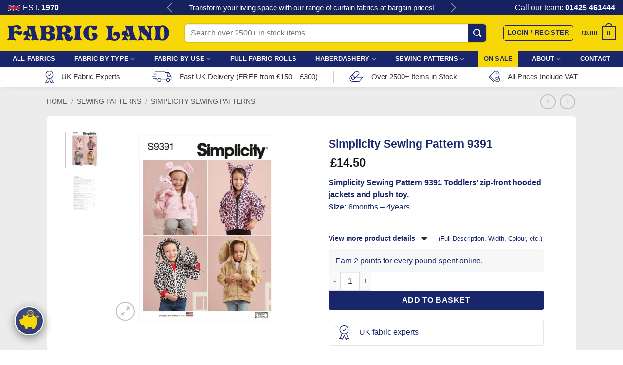

--- FILE ---
content_type: text/html; charset=UTF-8
request_url: https://fabricland.co.uk/product/simplicity-sewing-pattern-9391/
body_size: 67505
content:
<!-- This page is cached by the Hummingbird Performance plugin v3.19.0 - https://wordpress.org/plugins/hummingbird-performance/. --><!DOCTYPE html>
<html lang="en-GB" class="loading-site no-js bg-fill">
<head>
	<meta charset="UTF-8" />
<script type="text/javascript">
/* <![CDATA[ */
var gform;gform||(document.addEventListener("gform_main_scripts_loaded",function(){gform.scriptsLoaded=!0}),document.addEventListener("gform/theme/scripts_loaded",function(){gform.themeScriptsLoaded=!0}),window.addEventListener("DOMContentLoaded",function(){gform.domLoaded=!0}),gform={domLoaded:!1,scriptsLoaded:!1,themeScriptsLoaded:!1,isFormEditor:()=>"function"==typeof InitializeEditor,callIfLoaded:function(o){return!(!gform.domLoaded||!gform.scriptsLoaded||!gform.themeScriptsLoaded&&!gform.isFormEditor()||(gform.isFormEditor()&&console.warn("The use of gform.initializeOnLoaded() is deprecated in the form editor context and will be removed in Gravity Forms 3.1."),o(),0))},initializeOnLoaded:function(o){gform.callIfLoaded(o)||(document.addEventListener("gform_main_scripts_loaded",()=>{gform.scriptsLoaded=!0,gform.callIfLoaded(o)}),document.addEventListener("gform/theme/scripts_loaded",()=>{gform.themeScriptsLoaded=!0,gform.callIfLoaded(o)}),window.addEventListener("DOMContentLoaded",()=>{gform.domLoaded=!0,gform.callIfLoaded(o)}))},hooks:{action:{},filter:{}},addAction:function(o,r,e,t){gform.addHook("action",o,r,e,t)},addFilter:function(o,r,e,t){gform.addHook("filter",o,r,e,t)},doAction:function(o){gform.doHook("action",o,arguments)},applyFilters:function(o){return gform.doHook("filter",o,arguments)},removeAction:function(o,r){gform.removeHook("action",o,r)},removeFilter:function(o,r,e){gform.removeHook("filter",o,r,e)},addHook:function(o,r,e,t,n){null==gform.hooks[o][r]&&(gform.hooks[o][r]=[]);var d=gform.hooks[o][r];null==n&&(n=r+"_"+d.length),gform.hooks[o][r].push({tag:n,callable:e,priority:t=null==t?10:t})},doHook:function(r,o,e){var t;if(e=Array.prototype.slice.call(e,1),null!=gform.hooks[r][o]&&((o=gform.hooks[r][o]).sort(function(o,r){return o.priority-r.priority}),o.forEach(function(o){"function"!=typeof(t=o.callable)&&(t=window[t]),"action"==r?t.apply(null,e):e[0]=t.apply(null,e)})),"filter"==r)return e[0]},removeHook:function(o,r,t,n){var e;null!=gform.hooks[o][r]&&(e=(e=gform.hooks[o][r]).filter(function(o,r,e){return!!(null!=n&&n!=o.tag||null!=t&&t!=o.priority)}),gform.hooks[o][r]=e)}});
/* ]]> */
</script>

	<link rel="profile" href="http://gmpg.org/xfn/11" />
	<link rel="pingback" href="https://fabricland.co.uk/xmlrpc.php" />
<link rel="icon" type="image/png" href="/favicon-96x96.png" sizes="96x96" />
<link rel="icon" type="image/svg+xml" href="/favicon.svg" />
<link rel="shortcut icon" href="/favicon.ico" />
<link rel="apple-touch-icon" sizes="180x180" href="/apple-touch-icon.png" />
<meta name="apple-mobile-web-app-title" content="Fabric Land" />
<link rel="manifest" href="/site.webmanifest" />
	<script>(function(html){html.className = html.className.replace(/\bno-js\b/,'js')})(document.documentElement);</script>
<title>Simplicity Sewing Pattern 9391 | Fabric Land</title><link rel="preload" as="font" href="https://fabricland.co.uk/wp-content/themes/flatsome-child/fonts/pretoria/pretoria-regular.ttf" crossorigin>
<meta name='robots' content='max-image-preview:large' />

<!-- Google Tag Manager for WordPress by gtm4wp.com -->
<script data-cfasync="false" data-pagespeed-no-defer>
	var gtm4wp_datalayer_name = "dataLayer";
	var dataLayer = dataLayer || [];
	const gtm4wp_use_sku_instead = 1;
	const gtm4wp_currency = 'GBP';
	const gtm4wp_product_per_impression = 15;
	const gtm4wp_clear_ecommerce = false;
	const gtm4wp_datalayer_max_timeout = 2000;
</script>
<!-- End Google Tag Manager for WordPress by gtm4wp.com --><meta name="viewport" content="width=device-width, initial-scale=1" /><link rel='dns-prefetch' href='//youtube.com' />
<link rel='dns-prefetch' href='//www.googletagmanager.com' />
<link href='//www.googletagmanager.com' rel='preconnect' />
<link rel='prefetch' href='https://fabricland.co.uk/wp-content/themes/flatsome/assets/js/flatsome.js?ver=e2eddd6c228105dac048' />
<link rel='prefetch' href='https://fabricland.co.uk/wp-content/themes/flatsome/assets/js/chunk.slider.js?ver=3.20.4' />
<link rel='prefetch' href='https://fabricland.co.uk/wp-content/themes/flatsome/assets/js/chunk.popups.js?ver=3.20.4' />
<link rel='prefetch' href='https://fabricland.co.uk/wp-content/themes/flatsome/assets/js/chunk.tooltips.js?ver=3.20.4' />
<link rel='prefetch' href='https://fabricland.co.uk/wp-content/themes/flatsome/assets/js/woocommerce.js?ver=1c9be63d628ff7c3ff4c' />
<link rel="alternate" title="oEmbed (JSON)" type="application/json+oembed" href="https://fabricland.co.uk/wp-json/oembed/1.0/embed?url=https%3A%2F%2Ffabricland.co.uk%2Fproduct%2Fsimplicity-sewing-pattern-9391%2F" />
<link rel="alternate" title="oEmbed (XML)" type="text/xml+oembed" href="https://fabricland.co.uk/wp-json/oembed/1.0/embed?url=https%3A%2F%2Ffabricland.co.uk%2Fproduct%2Fsimplicity-sewing-pattern-9391%2F&#038;format=xml" />
<style id='wp-img-auto-sizes-contain-inline-css' type='text/css'>
img:is([sizes=auto i],[sizes^="auto," i]){contain-intrinsic-size:3000px 1500px}
/*# sourceURL=wp-img-auto-sizes-contain-inline-css */
</style>
<link rel='stylesheet' id='wphb-1-css' href='https://fabricland.co.uk/wp-content/uploads/hummingbird-assets/86ada93bdda10d97258d39531fa8bfa1.css' type='text/css' media='all' />
<style id='woocommerce-inline-inline-css' type='text/css'>
.woocommerce form .form-row .required { visibility: visible; }
/*# sourceURL=woocommerce-inline-inline-css */
</style>
<link rel='stylesheet' id='dashicons-css' href='https://fabricland.co.uk/wp-includes/css/dashicons.min.css' type='text/css' media='all' />
<link rel='stylesheet' id='woocommerce-addons-css-css' href='https://fabricland.co.uk/wp-content/uploads/hummingbird-assets/110951c6cb24c21b2a6631c4ee16508e.css' type='text/css' media='all' />
<link rel='stylesheet' id='wphb-2-css' href='https://fabricland.co.uk/wp-content/uploads/hummingbird-assets/c366ef633a01576d970b3a1975f8be68.css' type='text/css' media='screen' />
<link rel='stylesheet' id='wphb-3-css' href='https://fabricland.co.uk/wp-content/uploads/hummingbird-assets/067068e93c039499d58481cee456fc89.css' type='text/css' media='all' />
<link rel='stylesheet' id='wphb-4-css' href='https://fabricland.co.uk/wp-content/uploads/hummingbird-assets/8c92f7a241444abd59de2ddf29ccf8fc.css' type='text/css' media='all' />
<style id='wphb-4-inline-css' type='text/css'>
@font-face {
				font-family: "fl-icons";
				font-display: swap;
				src: url(https://fabricland.co.uk/wp-content/themes/flatsome/assets/css/icons/fl-icons.eot?v=3.20.4);
				src:
					url(https://fabricland.co.uk/wp-content/themes/flatsome/assets/css/icons/fl-icons.eot#iefix?v=3.20.4) format("embedded-opentype"),
					url(https://fabricland.co.uk/wp-content/themes/flatsome/assets/css/icons/fl-icons.woff2?v=3.20.4) format("woff2"),
					url(https://fabricland.co.uk/wp-content/themes/flatsome/assets/css/icons/fl-icons.ttf?v=3.20.4) format("truetype"),
					url(https://fabricland.co.uk/wp-content/themes/flatsome/assets/css/icons/fl-icons.woff?v=3.20.4) format("woff"),
					url(https://fabricland.co.uk/wp-content/themes/flatsome/assets/css/icons/fl-icons.svg?v=3.20.4#fl-icons) format("svg");
			}
/*# sourceURL=wphb-4-inline-css */
</style>
<link rel='stylesheet' id='flatsome-style-css' href='https://fabricland.co.uk/wp-content/uploads/hummingbird-assets/5d4c6bd9eae2a19ffa1183dad174672a.css' type='text/css' media='all' />
<script type="text/template" id="tmpl-variation-template">
	<div class="woocommerce-variation-description">{{{ data.variation.variation_description }}}</div>
	<div class="woocommerce-variation-price">{{{ data.variation.price_html }}}</div>
	<div class="woocommerce-variation-availability">{{{ data.variation.availability_html }}}</div>
</script>
<script type="text/template" id="tmpl-unavailable-variation-template">
	<p role="alert">Sorry, this product is unavailable. Please choose a different combination.</p>
</script>
<script type="text/javascript" src="https://fabricland.co.uk/wp-content/uploads/hummingbird-assets/d3255bc24107080adba5c21af20d41cb.js" id="toolset-common-es-frontend-js"></script>
<script type="text/javascript" src="https://fabricland.co.uk/wp-includes/js/jquery/jquery.min.js" id="jquery-core-js"></script>
<script type="text/javascript" id="wphb-5-js-extra">
/* <![CDATA[ */
var _wpUtilSettings = {"ajax":{"url":"/wp-admin/admin-ajax.php"}};
//# sourceURL=wphb-5-js-extra
/* ]]> */
</script>
<script type="text/javascript" src="https://fabricland.co.uk/wp-content/uploads/hummingbird-assets/b062d6690261c10a6e0f158de6afe658.js" id="wphb-5-js"></script>
<script type="text/javascript" id="wphb-6-js-extra">
/* <![CDATA[ */
var woocommerce_params = {"ajax_url":"/wp-admin/admin-ajax.php","wc_ajax_url":"/?wc-ajax=%%endpoint%%","i18n_password_show":"Show password","i18n_password_hide":"Hide password"};;;var wc_single_product_params = {"i18n_required_rating_text":"Please select a rating","i18n_rating_options":["1 of 5 stars","2 of 5 stars","3 of 5 stars","4 of 5 stars","5 of 5 stars"],"i18n_product_gallery_trigger_text":"View full-screen image gallery","review_rating_required":"yes","flexslider":{"rtl":false,"animation":"slide","smoothHeight":true,"directionNav":false,"controlNav":"thumbnails","slideshow":false,"animationSpeed":500,"animationLoop":false,"allowOneSlide":false},"zoom_enabled":"","zoom_options":[],"photoswipe_enabled":"","photoswipe_options":{"shareEl":false,"closeOnScroll":false,"history":false,"hideAnimationDuration":0,"showAnimationDuration":0},"flexslider_enabled":""};;;var wc_add_to_cart_variation_params = {"wc_ajax_url":"/?wc-ajax=%%endpoint%%","i18n_no_matching_variations_text":"Sorry, no products matched your selection. Please choose a different combination.","i18n_make_a_selection_text":"Please select some product options before adding this product to your basket.","i18n_unavailable_text":"Sorry, this product is unavailable. Please choose a different combination.","i18n_reset_alert_text":"Your selection has been reset. Please select some product options before adding this product to your cart."};
//# sourceURL=wphb-6-js-extra
/* ]]> */
</script>
<script type="text/javascript" src="https://fabricland.co.uk/wp-content/uploads/hummingbird-assets/68f70e5754c65a2a2bc0882c805261dc.js" id="wphb-6-js" defer="defer" data-wp-strategy="defer"></script>
<link rel="https://api.w.org/" href="https://fabricland.co.uk/wp-json/" /><link rel="alternate" title="JSON" type="application/json" href="https://fabricland.co.uk/wp-json/wp/v2/product/2249538" /><link rel="EditURI" type="application/rsd+xml" title="RSD" href="https://fabricland.co.uk/xmlrpc.php?rsd" />
<link rel='shortlink' href='https://fabricland.co.uk/?p=2249538' />

<!-- Google Tag Manager for WordPress by gtm4wp.com -->
<!-- GTM Container placement set to manual -->
<script data-cfasync="false" data-pagespeed-no-defer>
	var dataLayer_content = {"visitorLoginState":"logged-out","visitorUsername":"","pageTitle":"Simplicity Sewing Pattern 9391 | Fabric Land","pagePostType":"product","pagePostType2":"single-product","customerTotalOrders":0,"customerTotalOrderValue":0,"customerFirstName":"","customerLastName":"","customerBillingFirstName":"","customerBillingLastName":"","customerBillingCompany":"","customerBillingAddress1":"","customerBillingAddress2":"","customerBillingCity":"","customerBillingState":"","customerBillingPostcode":"","customerBillingCountry":"","customerBillingEmail":"","customerBillingEmailHash":"","customerBillingPhone":"","customerShippingFirstName":"","customerShippingLastName":"","customerShippingCompany":"","customerShippingAddress1":"","customerShippingAddress2":"","customerShippingCity":"","customerShippingState":"","customerShippingPostcode":"","customerShippingCountry":"","cartContent":{"totals":{"applied_coupons":[],"discount_total":0,"subtotal":0,"total":0},"items":[]},"productRatingCounts":[],"productAverageRating":0,"productReviewCount":0,"productType":"simple","productIsVariable":0};
	dataLayer.push( dataLayer_content );
</script>
<script data-cfasync="false" data-pagespeed-no-defer>
(function(w,d,s,l,i){w[l]=w[l]||[];w[l].push({'gtm.start':
new Date().getTime(),event:'gtm.js'});var f=d.getElementsByTagName(s)[0],
j=d.createElement(s),dl=l!='dataLayer'?'&l='+l:'';j.async=true;j.src=
'//www.googletagmanager.com/gtm.js?id='+i+dl;f.parentNode.insertBefore(j,f);
})(window,document,'script','dataLayer','GTM-5KD4LKQP');
</script>
<!-- End Google Tag Manager for WordPress by gtm4wp.com --><!-- Google site verification - Google for WooCommerce -->
<meta name="google-site-verification" content="gqOXjq_EOO568LSKhmmQmINCQYENatJ3HaeoF_gBaKI" />
	<noscript><style>.woocommerce-product-gallery{ opacity: 1 !important; }</style></noscript>
	 <script> window.addEventListener("load",function(){ var c={script:false,link:false}; function ls(s) { if(!['script','link'].includes(s)||c[s]){return;}c[s]=true; var d=document,f=d.getElementsByTagName(s)[0],j=d.createElement(s); if(s==='script'){j.async=true;j.src='https://fabricland.co.uk/wp-content/plugins/wp-views/vendor/toolset/blocks/public/js/frontend.js?v=1.6.17';}else{ j.rel='stylesheet';j.href='https://fabricland.co.uk/wp-content/plugins/wp-views/vendor/toolset/blocks/public/css/style.css?v=1.6.17';} f.parentNode.insertBefore(j, f); }; function ex(){ls('script');ls('link')} window.addEventListener("scroll", ex, {once: true}); if (('IntersectionObserver' in window) && ('IntersectionObserverEntry' in window) && ('intersectionRatio' in window.IntersectionObserverEntry.prototype)) { var i = 0, fb = document.querySelectorAll("[class^='tb-']"), o = new IntersectionObserver(es => { es.forEach(e => { o.unobserve(e.target); if (e.intersectionRatio > 0) { ex();o.disconnect();}else{ i++;if(fb.length>i){o.observe(fb[i])}} }) }); if (fb.length) { o.observe(fb[i]) } } }) </script>
	<noscript>
		<link rel="stylesheet" href="https://fabricland.co.uk/wp-content/plugins/wp-views/vendor/toolset/blocks/public/css/style.css">
	</noscript><!-- SEO meta tags powered by SmartCrawl https://wpmudev.com/project/smartcrawl-wordpress-seo/ -->
<link rel="canonical" href="https://fabricland.co.uk/product/simplicity-sewing-pattern-9391/" />
<meta name="description" content="Simplicity Sewing Pattern 9391 Toddlers&#039; Adorable zip-front hooded jackets with plush toy." />
<script type="application/ld+json">{"@context":"https:\/\/schema.org","@graph":[{"@type":"WPHeader","url":"https:\/\/fabricland.co.uk\/product\/simplicity-sewing-pattern-9391\/","headline":"Simplicity Sewing Pattern 9391 | Fabric Land","description":"Simplicity Sewing Pattern 9391 Toddlers' Adorable zip-front hooded jackets with plush toy."},{"@type":"WPFooter","url":"https:\/\/fabricland.co.uk\/product\/simplicity-sewing-pattern-9391\/","headline":"Simplicity Sewing Pattern 9391 | Fabric Land","description":"Simplicity Sewing Pattern 9391 Toddlers' Adorable zip-front hooded jackets with plush toy.","copyrightYear":"2026"},{"@type":"Organization","@id":"https:\/\/fabricland.co.uk\/#schema-publishing-organization","url":"https:\/\/fabricland.co.uk","name":"Fabric Land","logo":{"@type":"ImageObject","@id":"https:\/\/fabricland.co.uk\/#schema-organization-logo","url":"https:\/\/fabricland.co.uk\/wp-content\/uploads\/2024\/02\/Screenshot-2024-02-29-at-21-51-11-Fabric-Haberdashery-Quality-Fabrics-at-Wholesale-Prices-Fabric-Land.png","height":60,"width":60}},{"@type":"WebSite","@id":"https:\/\/fabricland.co.uk\/#schema-website","url":"https:\/\/fabricland.co.uk","name":"Fabric Land","encoding":"UTF-8","potentialAction":{"@type":"SearchAction","target":"https:\/\/fabricland.co.uk\/search\/{search_term_string}\/","query-input":"required name=search_term_string"},"image":{"@type":"ImageObject","@id":"https:\/\/fabricland.co.uk\/#schema-site-logo","url":"https:\/\/fabricland.co.uk\/wp-content\/uploads\/2024\/02\/Fabric-Haberdashery-Quality-Fabrics-at-Wholesale-Prices-Fabric-Land.png","height":68,"width":367}},{"@type":"BreadcrumbList","@id":"https:\/\/fabricland.co.uk\/product\/simplicity-sewing-pattern-9391?page&product=simplicity-sewing-pattern-9391&post_type=product&name=simplicity-sewing-pattern-9391\/#breadcrumb","itemListElement":[{"@type":"ListItem","position":1,"name":"Home","item":"https:\/\/fabricland.co.uk"},{"@type":"ListItem","position":2,"name":"Fabric &#038; Haberdashery Shop","item":"https:\/\/fabricland.co.uk\/fabric-and-haberdashery-shop\/"},{"@type":"ListItem","position":3,"name":"Simplicity Sewing Pattern 9391"}]},{"@type":"WebPage","@id":"https:\/\/fabricland.co.uk\/product\/simplicity-sewing-pattern-9391\/#schema-webpage","isPartOf":{"@id":"https:\/\/fabricland.co.uk\/#schema-website"},"publisher":{"@id":"https:\/\/fabricland.co.uk\/#schema-publishing-organization"},"url":"https:\/\/fabricland.co.uk\/product\/simplicity-sewing-pattern-9391\/","hasPart":[{"@type":"SiteNavigationElement","@id":"https:\/\/fabricland.co.uk\/product\/simplicity-sewing-pattern-9391\/#schema-nav-element-2265249","name":"ALL FABRICS","url":"https:\/\/fabricland.co.uk\/buy-fabric-online\/"},{"@type":"SiteNavigationElement","@id":"https:\/\/fabricland.co.uk\/product\/simplicity-sewing-pattern-9391\/#schema-nav-element-2264841","name":"Fabric By Type","url":"https:\/\/fabricland.co.uk\/buy-fabric-online\/"},{"@type":"SiteNavigationElement","@id":"https:\/\/fabricland.co.uk\/product\/simplicity-sewing-pattern-9391\/#schema-nav-element-1520103","name":"<span style=\"display:none;\">Menu Item<\/span>","url":"#"},{"@type":"SiteNavigationElement","@id":"https:\/\/fabricland.co.uk\/product\/simplicity-sewing-pattern-9391\/#schema-nav-element-2255373","name":"","url":"https:\/\/fabricland.co.uk\/buy\/one-pound-fabric-deals\/"},{"@type":"SiteNavigationElement","@id":"https:\/\/fabricland.co.uk\/product\/simplicity-sewing-pattern-9391\/#schema-nav-element-2261716","name":"","url":"https:\/\/fabricland.co.uk\/buy\/two-pound-fabric-deals\/"},{"@type":"SiteNavigationElement","@id":"https:\/\/fabricland.co.uk\/product\/simplicity-sewing-pattern-9391\/#schema-nav-element-2304502","name":"","url":"https:\/\/fabricland.co.uk\/buy\/three-pound-fabric-deals\/"},{"@type":"SiteNavigationElement","@id":"https:\/\/fabricland.co.uk\/product\/simplicity-sewing-pattern-9391\/#schema-nav-element-2027673","name":"Batik","url":"https:\/\/fabricland.co.uk\/buy\/batik-fabric\/"},{"@type":"SiteNavigationElement","@id":"https:\/\/fabricland.co.uk\/product\/simplicity-sewing-pattern-9391\/#schema-nav-element-1520072","name":"Body Stocking","url":"https:\/\/fabricland.co.uk\/buy\/body-stocking-fabric\/"},{"@type":"SiteNavigationElement","@id":"https:\/\/fabricland.co.uk\/product\/simplicity-sewing-pattern-9391\/#schema-nav-element-2238906","name":"Bridal","url":"https:\/\/fabricland.co.uk\/buy\/weddings-events\/bridal-fabric\/"},{"@type":"SiteNavigationElement","@id":"https:\/\/fabricland.co.uk\/product\/simplicity-sewing-pattern-9391\/#schema-nav-element-1520073","name":"Brocade","url":"https:\/\/fabricland.co.uk\/buy\/brocade-fabric\/"},{"@type":"SiteNavigationElement","@id":"https:\/\/fabricland.co.uk\/product\/simplicity-sewing-pattern-9391\/#schema-nav-element-1520082","name":"Calico","url":"https:\/\/fabricland.co.uk\/buy\/calico-fabric\/"},{"@type":"SiteNavigationElement","@id":"https:\/\/fabricland.co.uk\/product\/simplicity-sewing-pattern-9391\/#schema-nav-element-1520085","name":"Chiffon","url":"https:\/\/fabricland.co.uk\/buy\/chiffon-fabric\/"},{"@type":"SiteNavigationElement","@id":"https:\/\/fabricland.co.uk\/product\/simplicity-sewing-pattern-9391\/#schema-nav-element-1520086","name":"Coating & Jacketing","url":"https:\/\/fabricland.co.uk\/buy\/coat-fabric\/"},{"@type":"SiteNavigationElement","@id":"https:\/\/fabricland.co.uk\/product\/simplicity-sewing-pattern-9391\/#schema-nav-element-1520087","name":"Corduroy","url":"https:\/\/fabricland.co.uk\/buy\/corduroy-fabric\/"},{"@type":"SiteNavigationElement","@id":"https:\/\/fabricland.co.uk\/product\/simplicity-sewing-pattern-9391\/#schema-nav-element-2246356","name":"Cotton","url":"https:\/\/fabricland.co.uk\/buy\/cotton-fabric\/"},{"@type":"SiteNavigationElement","@id":"https:\/\/fabricland.co.uk\/product\/simplicity-sewing-pattern-9391\/#schema-nav-element-1520104","name":"<span style=\"display:none;\">Menu Item<\/span>","url":"#"},{"@type":"SiteNavigationElement","@id":"https:\/\/fabricland.co.uk\/product\/simplicity-sewing-pattern-9391\/#schema-nav-element-2246607","name":"Cotton (Printed)","url":"https:\/\/fabricland.co.uk\/buy\/cotton-fabric\/printed-cotton-fabric\/"},{"@type":"SiteNavigationElement","@id":"https:\/\/fabricland.co.uk\/product\/simplicity-sewing-pattern-9391\/#schema-nav-element-2246359","name":"Cotton (Brushed)","url":"https:\/\/fabricland.co.uk\/buy\/cotton-fabric\/brushed-cotton-fabric\/"},{"@type":"SiteNavigationElement","@id":"https:\/\/fabricland.co.uk\/product\/simplicity-sewing-pattern-9391\/#schema-nav-element-1520089","name":"Crepe","url":"https:\/\/fabricland.co.uk\/buy\/crepe-fabric\/"},{"@type":"SiteNavigationElement","@id":"https:\/\/fabricland.co.uk\/product\/simplicity-sewing-pattern-9391\/#schema-nav-element-1860144","name":"Curtain","url":"https:\/\/fabricland.co.uk\/buy\/curtain-fabrics\/"},{"@type":"SiteNavigationElement","@id":"https:\/\/fabricland.co.uk\/product\/simplicity-sewing-pattern-9391\/#schema-nav-element-1520091","name":"Denim","url":"https:\/\/fabricland.co.uk\/buy\/denim-fabric\/"},{"@type":"SiteNavigationElement","@id":"https:\/\/fabricland.co.uk\/product\/simplicity-sewing-pattern-9391\/#schema-nav-element-1556640","name":"Drill & Twill","url":"https:\/\/fabricland.co.uk\/buy\/drill-fabric\/"},{"@type":"SiteNavigationElement","@id":"https:\/\/fabricland.co.uk\/product\/simplicity-sewing-pattern-9391\/#schema-nav-element-1520093","name":"Faux Fur","url":"https:\/\/fabricland.co.uk\/buy\/faux-fur-fabric\/"},{"@type":"SiteNavigationElement","@id":"https:\/\/fabricland.co.uk\/product\/simplicity-sewing-pattern-9391\/#schema-nav-element-1556637","name":"Felt","url":"https:\/\/fabricland.co.uk\/buy\/felt-fabric\/"},{"@type":"SiteNavigationElement","@id":"https:\/\/fabricland.co.uk\/product\/simplicity-sewing-pattern-9391\/#schema-nav-element-1520094","name":"Fleece","url":"https:\/\/fabricland.co.uk\/buy\/fleece-fabric\/"},{"@type":"SiteNavigationElement","@id":"https:\/\/fabricland.co.uk\/product\/simplicity-sewing-pattern-9391\/#schema-nav-element-1520095","name":"Foiling & Metallics","url":"https:\/\/fabricland.co.uk\/buy\/foil-fabrics\/"},{"@type":"SiteNavigationElement","@id":"https:\/\/fabricland.co.uk\/product\/simplicity-sewing-pattern-9391\/#schema-nav-element-1520097","name":"Georgette","url":"https:\/\/fabricland.co.uk\/buy\/georgette-fabric\/"},{"@type":"SiteNavigationElement","@id":"https:\/\/fabricland.co.uk\/product\/simplicity-sewing-pattern-9391\/#schema-nav-element-1520098","name":"Gingham","url":"https:\/\/fabricland.co.uk\/buy\/gingham-fabric\/"},{"@type":"SiteNavigationElement","@id":"https:\/\/fabricland.co.uk\/product\/simplicity-sewing-pattern-9391\/#schema-nav-element-1520105","name":"<span style=\"display:none;\">Menu Item<\/span>","url":"#"},{"@type":"SiteNavigationElement","@id":"https:\/\/fabricland.co.uk\/product\/simplicity-sewing-pattern-9391\/#schema-nav-element-1556648","name":"Habutae Faux Silk","url":"https:\/\/fabricland.co.uk\/buy\/habutae-fabric\/"},{"@type":"SiteNavigationElement","@id":"https:\/\/fabricland.co.uk\/product\/simplicity-sewing-pattern-9391\/#schema-nav-element-1520100","name":"Hessian","url":"https:\/\/fabricland.co.uk\/buy\/hessian-fabric\/"},{"@type":"SiteNavigationElement","@id":"https:\/\/fabricland.co.uk\/product\/simplicity-sewing-pattern-9391\/#schema-nav-element-1520106","name":"Jersey","url":"https:\/\/fabricland.co.uk\/buy\/jersey-fabric\/"},{"@type":"SiteNavigationElement","@id":"https:\/\/fabricland.co.uk\/product\/simplicity-sewing-pattern-9391\/#schema-nav-element-1520108","name":"Lace","url":"https:\/\/fabricland.co.uk\/buy\/lace-fabric\/"},{"@type":"SiteNavigationElement","@id":"https:\/\/fabricland.co.uk\/product\/simplicity-sewing-pattern-9391\/#schema-nav-element-2331821","name":"Lam\u00e9","url":"https:\/\/fabricland.co.uk\/buy\/lame-fabric-fabric\/"},{"@type":"SiteNavigationElement","@id":"https:\/\/fabricland.co.uk\/product\/simplicity-sewing-pattern-9391\/#schema-nav-element-1520110","name":"Leatherette","url":"https:\/\/fabricland.co.uk\/buy\/leatherette-fabric\/"},{"@type":"SiteNavigationElement","@id":"https:\/\/fabricland.co.uk\/product\/simplicity-sewing-pattern-9391\/#schema-nav-element-1520160","name":"Linen","url":"https:\/\/fabricland.co.uk\/buy\/linen-fabric\/"},{"@type":"SiteNavigationElement","@id":"https:\/\/fabricland.co.uk\/product\/simplicity-sewing-pattern-9391\/#schema-nav-element-1520092","name":"Lining","url":"https:\/\/fabricland.co.uk\/buy\/dress-lining-fabric\/"},{"@type":"SiteNavigationElement","@id":"https:\/\/fabricland.co.uk\/product\/simplicity-sewing-pattern-9391\/#schema-nav-element-2278289","name":"Loungewear","url":"https:\/\/fabricland.co.uk\/buy\/loungewear-fabric\/"},{"@type":"SiteNavigationElement","@id":"https:\/\/fabricland.co.uk\/product\/simplicity-sewing-pattern-9391\/#schema-nav-element-1520161","name":"Lycra Spandex","url":"https:\/\/fabricland.co.uk\/buy\/lycra-spandex-fabric\/"},{"@type":"SiteNavigationElement","@id":"https:\/\/fabricland.co.uk\/product\/simplicity-sewing-pattern-9391\/#schema-nav-element-1556660","name":"","url":"https:\/\/fabricland.co.uk\/buy\/muslin-fabric\/"},{"@type":"SiteNavigationElement","@id":"https:\/\/fabricland.co.uk\/product\/simplicity-sewing-pattern-9391\/#schema-nav-element-1520167","name":"Netting & Mesh","url":"https:\/\/fabricland.co.uk\/buy\/netting-fabric\/"},{"@type":"SiteNavigationElement","@id":"https:\/\/fabricland.co.uk\/product\/simplicity-sewing-pattern-9391\/#schema-nav-element-1520175","name":"<span style=\"display:none;\">Menu Item<\/span>","url":"#"},{"@type":"SiteNavigationElement","@id":"https:\/\/fabricland.co.uk\/product\/simplicity-sewing-pattern-9391\/#schema-nav-element-1520174","name":"Organza & Sheer","url":"https:\/\/fabricland.co.uk\/buy\/organza-fabric\/"},{"@type":"SiteNavigationElement","@id":"https:\/\/fabricland.co.uk\/product\/simplicity-sewing-pattern-9391\/#schema-nav-element-2258817","name":"","url":"https:\/\/fabricland.co.uk\/buy\/patterned-print-fabric\/"},{"@type":"SiteNavigationElement","@id":"https:\/\/fabricland.co.uk\/product\/simplicity-sewing-pattern-9391\/#schema-nav-element-1520178","name":"Polycotton","url":"https:\/\/fabricland.co.uk\/buy\/polycotton-fabrics\/"},{"@type":"SiteNavigationElement","@id":"https:\/\/fabricland.co.uk\/product\/simplicity-sewing-pattern-9391\/#schema-nav-element-1520179","name":"Polyester","url":"https:\/\/fabricland.co.uk\/buy\/polyester-fabric\/"},{"@type":"SiteNavigationElement","@id":"https:\/\/fabricland.co.uk\/product\/simplicity-sewing-pattern-9391\/#schema-nav-element-2270164","name":"Ponte Roma","url":"https:\/\/fabricland.co.uk\/buy\/ponte-roma-fabric\/"},{"@type":"SiteNavigationElement","@id":"https:\/\/fabricland.co.uk\/product\/simplicity-sewing-pattern-9391\/#schema-nav-element-1520184","name":"PVC","url":"https:\/\/fabricland.co.uk\/buy\/pvc-fabric\/"},{"@type":"SiteNavigationElement","@id":"https:\/\/fabricland.co.uk\/product\/simplicity-sewing-pattern-9391\/#schema-nav-element-1520188","name":"Quilting & Wadding","url":"https:\/\/fabricland.co.uk\/buy\/quilting-fabric\/"},{"@type":"SiteNavigationElement","@id":"https:\/\/fabricland.co.uk\/product\/simplicity-sewing-pattern-9391\/#schema-nav-element-2240117","name":"Ripstop","url":"https:\/\/fabricland.co.uk\/buy\/ripstop-fabric\/"},{"@type":"SiteNavigationElement","@id":"https:\/\/fabricland.co.uk\/product\/simplicity-sewing-pattern-9391\/#schema-nav-element-1520191","name":"Satin","url":"https:\/\/fabricland.co.uk\/buy\/satin-fabric\/"},{"@type":"SiteNavigationElement","@id":"https:\/\/fabricland.co.uk\/product\/simplicity-sewing-pattern-9391\/#schema-nav-element-1630409","name":"Scuba","url":"https:\/\/fabricland.co.uk\/buy\/scuba-fabric\/"},{"@type":"SiteNavigationElement","@id":"https:\/\/fabricland.co.uk\/product\/simplicity-sewing-pattern-9391\/#schema-nav-element-1520193","name":"Sequin","url":"https:\/\/fabricland.co.uk\/buy\/sequin-fabric\/"},{"@type":"SiteNavigationElement","@id":"https:\/\/fabricland.co.uk\/product\/simplicity-sewing-pattern-9391\/#schema-nav-element-1520194","name":"Sheeting","url":"https:\/\/fabricland.co.uk\/buy\/sheeting-fabric\/"},{"@type":"SiteNavigationElement","@id":"https:\/\/fabricland.co.uk\/product\/simplicity-sewing-pattern-9391\/#schema-nav-element-1520204","name":"<span style=\"display:none;\">Menu Item<\/span>","url":"#"},{"@type":"SiteNavigationElement","@id":"https:\/\/fabricland.co.uk\/product\/simplicity-sewing-pattern-9391\/#schema-nav-element-2251985","name":"Silk","url":"https:\/\/fabricland.co.uk\/buy\/silk-fabric\/"},{"@type":"SiteNavigationElement","@id":"https:\/\/fabricland.co.uk\/product\/simplicity-sewing-pattern-9391\/#schema-nav-element-1520209","name":"Suedette","url":"https:\/\/fabricland.co.uk\/buy\/suedette-fabric\/"},{"@type":"SiteNavigationElement","@id":"https:\/\/fabricland.co.uk\/product\/simplicity-sewing-pattern-9391\/#schema-nav-element-2265306","name":"Sweatshirting","url":"https:\/\/fabricland.co.uk\/buy\/sweatshirt-fabrics\/"},{"@type":"SiteNavigationElement","@id":"https:\/\/fabricland.co.uk\/product\/simplicity-sewing-pattern-9391\/#schema-nav-element-1520211","name":"Suiting","url":"https:\/\/fabricland.co.uk\/buy\/suiting-fabric\/"},{"@type":"SiteNavigationElement","@id":"https:\/\/fabricland.co.uk\/product\/simplicity-sewing-pattern-9391\/#schema-nav-element-1556678","name":"Tartan","url":"https:\/\/fabricland.co.uk\/buy\/tartan-fabric\/"},{"@type":"SiteNavigationElement","@id":"https:\/\/fabricland.co.uk\/product\/simplicity-sewing-pattern-9391\/#schema-nav-element-1520215","name":"T-shirting","url":"https:\/\/fabricland.co.uk\/buy\/t-shirting-fabric\/"},{"@type":"SiteNavigationElement","@id":"https:\/\/fabricland.co.uk\/product\/simplicity-sewing-pattern-9391\/#schema-nav-element-2271920","name":"Upholstery","url":"https:\/\/fabricland.co.uk\/buy\/upholstery-fabric\/"},{"@type":"SiteNavigationElement","@id":"https:\/\/fabricland.co.uk\/product\/simplicity-sewing-pattern-9391\/#schema-nav-element-1520219","name":"Velvet","url":"https:\/\/fabricland.co.uk\/buy\/velvet-fabric\/"},{"@type":"SiteNavigationElement","@id":"https:\/\/fabricland.co.uk\/product\/simplicity-sewing-pattern-9391\/#schema-nav-element-1520220","name":"Viscose","url":"https:\/\/fabricland.co.uk\/buy\/viscose-fabric\/"},{"@type":"SiteNavigationElement","@id":"https:\/\/fabricland.co.uk\/product\/simplicity-sewing-pattern-9391\/#schema-nav-element-1556679","name":"Voile","url":"https:\/\/fabricland.co.uk\/buy\/voile-fabric\/"},{"@type":"SiteNavigationElement","@id":"https:\/\/fabricland.co.uk\/product\/simplicity-sewing-pattern-9391\/#schema-nav-element-2240120","name":"Water Resistant","url":"https:\/\/fabricland.co.uk\/buy\/water-resistant-sheeting-fabrics\/"},{"@type":"SiteNavigationElement","@id":"https:\/\/fabricland.co.uk\/product\/simplicity-sewing-pattern-9391\/#schema-nav-element-1520222","name":"Wool","url":"https:\/\/fabricland.co.uk\/buy\/wool-fabric\/"},{"@type":"SiteNavigationElement","@id":"https:\/\/fabricland.co.uk\/product\/simplicity-sewing-pattern-9391\/#schema-nav-element-2265289","name":"Fabric by Use","url":"https:\/\/fabricland.co.uk\/fabrics-by-use\/"},{"@type":"SiteNavigationElement","@id":"https:\/\/fabricland.co.uk\/product\/simplicity-sewing-pattern-9391\/#schema-nav-element-1682229","name":"Dressmaking Fabrics","url":"https:\/\/fabricland.co.uk\/buy\/dressmaking-fabric\/"},{"@type":"SiteNavigationElement","@id":"https:\/\/fabricland.co.uk\/product\/simplicity-sewing-pattern-9391\/#schema-nav-element-2240257","name":"Bridal","url":"https:\/\/fabricland.co.uk\/buy\/weddings-events\/bridal-fabric\/"},{"@type":"SiteNavigationElement","@id":"https:\/\/fabricland.co.uk\/product\/simplicity-sewing-pattern-9391\/#schema-nav-element-2240241","name":"Coating & Jacketing","url":"https:\/\/fabricland.co.uk\/buy\/coat-fabric\/"},{"@type":"SiteNavigationElement","@id":"https:\/\/fabricland.co.uk\/product\/simplicity-sewing-pattern-9391\/#schema-nav-element-2302962","name":"Childrenswear","url":"https:\/\/fabricland.co.uk\/buy\/childrens-fabric\/"},{"@type":"SiteNavigationElement","@id":"https:\/\/fabricland.co.uk\/product\/simplicity-sewing-pattern-9391\/#schema-nav-element-2268668","name":"Dressmaking","url":"https:\/\/fabricland.co.uk\/buy\/dressmaking-fabric\/"},{"@type":"SiteNavigationElement","@id":"https:\/\/fabricland.co.uk\/product\/simplicity-sewing-pattern-9391\/#schema-nav-element-2240242","name":"Eveningwear","url":"https:\/\/fabricland.co.uk\/buy\/weddings-events\/evening-wear-fabric\/"},{"@type":"SiteNavigationElement","@id":"https:\/\/fabricland.co.uk\/product\/simplicity-sewing-pattern-9391\/#schema-nav-element-2276463","name":"Loungewear","url":"https:\/\/fabricland.co.uk\/buy\/loungewear-fabric\/"},{"@type":"SiteNavigationElement","@id":"https:\/\/fabricland.co.uk\/product\/simplicity-sewing-pattern-9391\/#schema-nav-element-2240243","name":"T-shirting","url":"https:\/\/fabricland.co.uk\/buy\/t-shirting-fabric\/"},{"@type":"SiteNavigationElement","@id":"https:\/\/fabricland.co.uk\/product\/simplicity-sewing-pattern-9391\/#schema-nav-element-2265304","name":"Sweatshirting","url":"https:\/\/fabricland.co.uk\/buy\/sweatshirt-fabrics\/"},{"@type":"SiteNavigationElement","@id":"https:\/\/fabricland.co.uk\/product\/simplicity-sewing-pattern-9391\/#schema-nav-element-2240229","name":"Crafting","url":"#"},{"@type":"SiteNavigationElement","@id":"https:\/\/fabricland.co.uk\/product\/simplicity-sewing-pattern-9391\/#schema-nav-element-1682158","name":"Bag Making","url":"https:\/\/fabricland.co.uk\/buy\/bag-making-fabrics\/"},{"@type":"SiteNavigationElement","@id":"https:\/\/fabricland.co.uk\/product\/simplicity-sewing-pattern-9391\/#schema-nav-element-1682161","name":"Crafting","url":"https:\/\/fabricland.co.uk\/buy\/craft-fabric\/"},{"@type":"SiteNavigationElement","@id":"https:\/\/fabricland.co.uk\/product\/simplicity-sewing-pattern-9391\/#schema-nav-element-2240232","name":"Quilting & Wadding","url":"https:\/\/fabricland.co.uk\/buy\/quilting-fabric\/"},{"@type":"SiteNavigationElement","@id":"https:\/\/fabricland.co.uk\/product\/simplicity-sewing-pattern-9391\/#schema-nav-element-2303382","name":"Furnishing","url":"https:\/\/fabricland.co.uk\/buy\/furnishing-fabrics\/"},{"@type":"SiteNavigationElement","@id":"https:\/\/fabricland.co.uk\/product\/simplicity-sewing-pattern-9391\/#schema-nav-element-1682162","name":"Curtains","url":"https:\/\/fabricland.co.uk\/buy\/curtain-fabrics\/"},{"@type":"SiteNavigationElement","@id":"https:\/\/fabricland.co.uk\/product\/simplicity-sewing-pattern-9391\/#schema-nav-element-2306542","name":"Cushions","url":"https:\/\/fabricland.co.uk\/buy\/furnishing-fabrics\/cushion-fabric\/"},{"@type":"SiteNavigationElement","@id":"https:\/\/fabricland.co.uk\/product\/simplicity-sewing-pattern-9391\/#schema-nav-element-2306543","name":"Kitchen","url":"https:\/\/fabricland.co.uk\/buy\/furnishing-fabrics\/kitchen-fabric\/"},{"@type":"SiteNavigationElement","@id":"https:\/\/fabricland.co.uk\/product\/simplicity-sewing-pattern-9391\/#schema-nav-element-2306544","name":"Living Room","url":"https:\/\/fabricland.co.uk\/buy\/furnishing-fabrics\/living-room-fabric\/"},{"@type":"SiteNavigationElement","@id":"https:\/\/fabricland.co.uk\/product\/simplicity-sewing-pattern-9391\/#schema-nav-element-2306545","name":"Nursery","url":"https:\/\/fabricland.co.uk\/buy\/furnishing-fabrics\/nursery-fabric\/"},{"@type":"SiteNavigationElement","@id":"https:\/\/fabricland.co.uk\/product\/simplicity-sewing-pattern-9391\/#schema-nav-element-2011287","name":"Upholstery","url":"https:\/\/fabricland.co.uk\/buy\/upholstery-fabric\/"},{"@type":"SiteNavigationElement","@id":"https:\/\/fabricland.co.uk\/product\/simplicity-sewing-pattern-9391\/#schema-nav-element-1682168","name":"Outdoor\/Garden","url":"https:\/\/fabricland.co.uk\/buy\/outdoor-fabric\/"},{"@type":"SiteNavigationElement","@id":"https:\/\/fabricland.co.uk\/product\/simplicity-sewing-pattern-9391\/#schema-nav-element-2303011","name":"Business Sectors","url":"#"},{"@type":"SiteNavigationElement","@id":"https:\/\/fabricland.co.uk\/product\/simplicity-sewing-pattern-9391\/#schema-nav-element-2303014","name":"Wedding Planners","url":"https:\/\/fabricland.co.uk\/wedding-planner-supplies\/"},{"@type":"SiteNavigationElement","@id":"https:\/\/fabricland.co.uk\/product\/simplicity-sewing-pattern-9391\/#schema-nav-element-2303012","name":"Interior Designers","url":"https:\/\/fabricland.co.uk\/interior-designer-supplies\/"},{"@type":"SiteNavigationElement","@id":"https:\/\/fabricland.co.uk\/product\/simplicity-sewing-pattern-9391\/#schema-nav-element-2303013","name":"Theatrical Arts","url":"https:\/\/fabricland.co.uk\/theatrical-arts-supplies\/"},{"@type":"SiteNavigationElement","@id":"https:\/\/fabricland.co.uk\/product\/simplicity-sewing-pattern-9391\/#schema-nav-element-2309929","name":"School Textile Supplies","url":"https:\/\/fabricland.co.uk\/school-textile-material-supplies\/"},{"@type":"SiteNavigationElement","@id":"https:\/\/fabricland.co.uk\/product\/simplicity-sewing-pattern-9391\/#schema-nav-element-1682173","name":"Seasonal Fabrics","url":"https:\/\/fabricland.co.uk\/buy\/seasonal-fabric\/"},{"@type":"SiteNavigationElement","@id":"https:\/\/fabricland.co.uk\/product\/simplicity-sewing-pattern-9391\/#schema-nav-element-1924670","name":"","url":"https:\/\/fabricland.co.uk\/buy\/seasonal-fabric\/spring-fabric\/"},{"@type":"SiteNavigationElement","@id":"https:\/\/fabricland.co.uk\/product\/simplicity-sewing-pattern-9391\/#schema-nav-element-1924671","name":"","url":"https:\/\/fabricland.co.uk\/buy\/seasonal-fabric\/summer-fabric\/"},{"@type":"SiteNavigationElement","@id":"https:\/\/fabricland.co.uk\/product\/simplicity-sewing-pattern-9391\/#schema-nav-element-1924668","name":"","url":"https:\/\/fabricland.co.uk\/buy\/seasonal-fabric\/autumn-fabric\/"},{"@type":"SiteNavigationElement","@id":"https:\/\/fabricland.co.uk\/product\/simplicity-sewing-pattern-9391\/#schema-nav-element-1924669","name":"","url":"https:\/\/fabricland.co.uk\/buy\/seasonal-fabric\/winter-fabric\/"},{"@type":"SiteNavigationElement","@id":"https:\/\/fabricland.co.uk\/product\/simplicity-sewing-pattern-9391\/#schema-nav-element-1682174","name":"Holiday Fabrics","url":"https:\/\/fabricland.co.uk\/buy\/holiday-fabrics\/"},{"@type":"SiteNavigationElement","@id":"https:\/\/fabricland.co.uk\/product\/simplicity-sewing-pattern-9391\/#schema-nav-element-1924663","name":"Easter","url":"https:\/\/fabricland.co.uk\/buy\/holiday-fabrics\/easter-fabric\/"},{"@type":"SiteNavigationElement","@id":"https:\/\/fabricland.co.uk\/product\/simplicity-sewing-pattern-9391\/#schema-nav-element-1924665","name":"Festivals","url":"https:\/\/fabricland.co.uk\/buy\/holiday-fabrics\/festival-vibes-fabric\/"},{"@type":"SiteNavigationElement","@id":"https:\/\/fabricland.co.uk\/product\/simplicity-sewing-pattern-9391\/#schema-nav-element-1924667","name":"Fancy Dress","url":"https:\/\/fabricland.co.uk\/buy\/fancy-dress-fabric\/"},{"@type":"SiteNavigationElement","@id":"https:\/\/fabricland.co.uk\/product\/simplicity-sewing-pattern-9391\/#schema-nav-element-1924666","name":"Halloween","url":"https:\/\/fabricland.co.uk\/buy\/holiday-fabrics\/halloween-fabric\/"},{"@type":"SiteNavigationElement","@id":"https:\/\/fabricland.co.uk\/product\/simplicity-sewing-pattern-9391\/#schema-nav-element-1924661","name":"Christmas","url":"https:\/\/fabricland.co.uk\/buy\/holiday-fabrics\/christmas-fabric\/"},{"@type":"SiteNavigationElement","@id":"https:\/\/fabricland.co.uk\/product\/simplicity-sewing-pattern-9391\/#schema-nav-element-1924673","name":"","url":"https:\/\/fabricland.co.uk\/buy\/weddings-events\/"},{"@type":"SiteNavigationElement","@id":"https:\/\/fabricland.co.uk\/product\/simplicity-sewing-pattern-9391\/#schema-nav-element-1924674","name":"Weddings","url":"https:\/\/fabricland.co.uk\/buy\/weddings-events\/wedding-venue-fabric\/"},{"@type":"SiteNavigationElement","@id":"https:\/\/fabricland.co.uk\/product\/simplicity-sewing-pattern-9391\/#schema-nav-element-1924678","name":"Dance & Shows","url":"https:\/\/fabricland.co.uk\/buy\/weddings-events\/dance-and-show-fabric\/"},{"@type":"SiteNavigationElement","@id":"https:\/\/fabricland.co.uk\/product\/simplicity-sewing-pattern-9391\/#schema-nav-element-2240262","name":"Gifting","url":"https:\/\/fabricland.co.uk\/buy\/haberdashery\/gift-ideas\/"},{"@type":"SiteNavigationElement","@id":"https:\/\/fabricland.co.uk\/product\/simplicity-sewing-pattern-9391\/#schema-nav-element-2240266","name":"World Book Day","url":"https:\/\/fabricland.co.uk\/buy\/world-book-day-costume-ideas\/"},{"@type":"SiteNavigationElement","@id":"https:\/\/fabricland.co.uk\/product\/simplicity-sewing-pattern-9391\/#schema-nav-element-2299025","name":"Full Fabric Rolls","url":"https:\/\/fabricland.co.uk\/buy\/bulk-fabric-rolls\/"},{"@type":"SiteNavigationElement","@id":"https:\/\/fabricland.co.uk\/product\/simplicity-sewing-pattern-9391\/#schema-nav-element-1497889","name":"","url":"https:\/\/fabricland.co.uk\/buy\/haberdashery\/"},{"@type":"SiteNavigationElement","@id":"https:\/\/fabricland.co.uk\/product\/simplicity-sewing-pattern-9391\/#schema-nav-element-1572473","name":"<span style=\"display:none;\">Menu Item<\/span>","url":"#"},{"@type":"SiteNavigationElement","@id":"https:\/\/fabricland.co.uk\/product\/simplicity-sewing-pattern-9391\/#schema-nav-element-1572440","name":"","url":"https:\/\/fabricland.co.uk\/buy\/haberdashery\/bag-making-haberdashery\/"},{"@type":"SiteNavigationElement","@id":"https:\/\/fabricland.co.uk\/product\/simplicity-sewing-pattern-9391\/#schema-nav-element-1572441","name":"","url":"https:\/\/fabricland.co.uk\/buy\/haberdashery\/beads-diamantes-sequins\/"},{"@type":"SiteNavigationElement","@id":"https:\/\/fabricland.co.uk\/product\/simplicity-sewing-pattern-9391\/#schema-nav-element-1572442","name":"","url":"https:\/\/fabricland.co.uk\/buy\/haberdashery\/bells\/"},{"@type":"SiteNavigationElement","@id":"https:\/\/fabricland.co.uk\/product\/simplicity-sewing-pattern-9391\/#schema-nav-element-1572443","name":"","url":"https:\/\/fabricland.co.uk\/buy\/haberdashery\/bias-binding-tapes\/"},{"@type":"SiteNavigationElement","@id":"https:\/\/fabricland.co.uk\/product\/simplicity-sewing-pattern-9391\/#schema-nav-element-1604057","name":"","url":"https:\/\/fabricland.co.uk\/buy\/haberdashery\/boning\/"},{"@type":"SiteNavigationElement","@id":"https:\/\/fabricland.co.uk\/product\/simplicity-sewing-pattern-9391\/#schema-nav-element-1572444","name":"","url":"https:\/\/fabricland.co.uk\/buy\/haberdashery\/bra-cups-straps\/"},{"@type":"SiteNavigationElement","@id":"https:\/\/fabricland.co.uk\/product\/simplicity-sewing-pattern-9391\/#schema-nav-element-1572445","name":"","url":"https:\/\/fabricland.co.uk\/buy\/haberdashery\/bridal\/"},{"@type":"SiteNavigationElement","@id":"https:\/\/fabricland.co.uk\/product\/simplicity-sewing-pattern-9391\/#schema-nav-element-1572447","name":"","url":"https:\/\/fabricland.co.uk\/buy\/haberdashery\/buckles-hooks-clips\/"},{"@type":"SiteNavigationElement","@id":"https:\/\/fabricland.co.uk\/product\/simplicity-sewing-pattern-9391\/#schema-nav-element-1572448","name":"","url":"https:\/\/fabricland.co.uk\/buy\/haberdashery\/buttons\/"},{"@type":"SiteNavigationElement","@id":"https:\/\/fabricland.co.uk\/product\/simplicity-sewing-pattern-9391\/#schema-nav-element-1572449","name":"","url":"https:\/\/fabricland.co.uk\/buy\/haberdashery\/cord\/"},{"@type":"SiteNavigationElement","@id":"https:\/\/fabricland.co.uk\/product\/simplicity-sewing-pattern-9391\/#schema-nav-element-1572474","name":"<span style=\"display:none;\">Menu Item<\/span>","url":"#"},{"@type":"SiteNavigationElement","@id":"https:\/\/fabricland.co.uk\/product\/simplicity-sewing-pattern-9391\/#schema-nav-element-1572450","name":"","url":"https:\/\/fabricland.co.uk\/buy\/haberdashery\/curtain-making\/"},{"@type":"SiteNavigationElement","@id":"https:\/\/fabricland.co.uk\/product\/simplicity-sewing-pattern-9391\/#schema-nav-element-1572451","name":"","url":"https:\/\/fabricland.co.uk\/buy\/haberdashery\/dressmaking-accessories\/"},{"@type":"SiteNavigationElement","@id":"https:\/\/fabricland.co.uk\/product\/simplicity-sewing-pattern-9391\/#schema-nav-element-1572452","name":"","url":"https:\/\/fabricland.co.uk\/buy\/haberdashery\/fabric-dye\/"},{"@type":"SiteNavigationElement","@id":"https:\/\/fabricland.co.uk\/product\/simplicity-sewing-pattern-9391\/#schema-nav-element-1572453","name":"","url":"https:\/\/fabricland.co.uk\/buy\/haberdashery\/elastic\/"},{"@type":"SiteNavigationElement","@id":"https:\/\/fabricland.co.uk\/product\/simplicity-sewing-pattern-9391\/#schema-nav-element-2241204","name":"","url":"https:\/\/fabricland.co.uk\/buy\/haberdashery\/embroidery-hoops\/"},{"@type":"SiteNavigationElement","@id":"https:\/\/fabricland.co.uk\/product\/simplicity-sewing-pattern-9391\/#schema-nav-element-2241205","name":"","url":"https:\/\/fabricland.co.uk\/buy\/haberdashery\/embroidery-thread\/"},{"@type":"SiteNavigationElement","@id":"https:\/\/fabricland.co.uk\/product\/simplicity-sewing-pattern-9391\/#schema-nav-element-1572454","name":"","url":"https:\/\/fabricland.co.uk\/buy\/haberdashery\/eyelets\/"},{"@type":"SiteNavigationElement","@id":"https:\/\/fabricland.co.uk\/product\/simplicity-sewing-pattern-9391\/#schema-nav-element-1572456","name":"","url":"https:\/\/fabricland.co.uk\/buy\/haberdashery\/fastenings\/"},{"@type":"SiteNavigationElement","@id":"https:\/\/fabricland.co.uk\/product\/simplicity-sewing-pattern-9391\/#schema-nav-element-1572457","name":"","url":"https:\/\/fabricland.co.uk\/buy\/haberdashery\/patchwork-fat-quarters\/"},{"@type":"SiteNavigationElement","@id":"https:\/\/fabricland.co.uk\/product\/simplicity-sewing-pattern-9391\/#schema-nav-element-1572458","name":"","url":"https:\/\/fabricland.co.uk\/buy\/haberdashery\/feathers\/"},{"@type":"SiteNavigationElement","@id":"https:\/\/fabricland.co.uk\/product\/simplicity-sewing-pattern-9391\/#schema-nav-element-1572475","name":"<span style=\"display:none;\">Menu Item<\/span>","url":"#"},{"@type":"SiteNavigationElement","@id":"https:\/\/fabricland.co.uk\/product\/simplicity-sewing-pattern-9391\/#schema-nav-element-1572461","name":"","url":"https:\/\/fabricland.co.uk\/buy\/haberdashery\/felt-squares\/"},{"@type":"SiteNavigationElement","@id":"https:\/\/fabricland.co.uk\/product\/simplicity-sewing-pattern-9391\/#schema-nav-element-1572462","name":"","url":"https:\/\/fabricland.co.uk\/buy\/haberdashery\/filling-cushion-stuffing-padding\/"},{"@type":"SiteNavigationElement","@id":"https:\/\/fabricland.co.uk\/product\/simplicity-sewing-pattern-9391\/#schema-nav-element-1572463","name":"","url":"https:\/\/fabricland.co.uk\/buy\/haberdashery\/flowers\/"},{"@type":"SiteNavigationElement","@id":"https:\/\/fabricland.co.uk\/product\/simplicity-sewing-pattern-9391\/#schema-nav-element-1572464","name":"","url":"https:\/\/fabricland.co.uk\/buy\/haberdashery\/fringing\/"},{"@type":"SiteNavigationElement","@id":"https:\/\/fabricland.co.uk\/product\/simplicity-sewing-pattern-9391\/#schema-nav-element-1572465","name":"","url":"https:\/\/fabricland.co.uk\/buy\/haberdashery\/glue\/"},{"@type":"SiteNavigationElement","@id":"https:\/\/fabricland.co.uk\/product\/simplicity-sewing-pattern-9391\/#schema-nav-element-1572467","name":"","url":"https:\/\/fabricland.co.uk\/buy\/haberdashery\/hook-and-loop-fastening\/"},{"@type":"SiteNavigationElement","@id":"https:\/\/fabricland.co.uk\/product\/simplicity-sewing-pattern-9391\/#schema-nav-element-1572466","name":"","url":"https:\/\/fabricland.co.uk\/buy\/haberdashery\/interfacing\/"},{"@type":"SiteNavigationElement","@id":"https:\/\/fabricland.co.uk\/product\/simplicity-sewing-pattern-9391\/#schema-nav-element-1572479","name":"","url":"https:\/\/fabricland.co.uk\/buy\/haberdashery\/motifs\/"},{"@type":"SiteNavigationElement","@id":"https:\/\/fabricland.co.uk\/product\/simplicity-sewing-pattern-9391\/#schema-nav-element-2298290","name":"","url":"https:\/\/fabricland.co.uk\/buy\/haberdashery\/pens-marking-tools\/"},{"@type":"SiteNavigationElement","@id":"https:\/\/fabricland.co.uk\/product\/simplicity-sewing-pattern-9391\/#schema-nav-element-1572483","name":"","url":"https:\/\/fabricland.co.uk\/buy\/haberdashery\/pins-and-needles\/"},{"@type":"SiteNavigationElement","@id":"https:\/\/fabricland.co.uk\/product\/simplicity-sewing-pattern-9391\/#schema-nav-element-1572512","name":"<span style=\"display:none;\">Menu Item<\/span>","url":"#"},{"@type":"SiteNavigationElement","@id":"https:\/\/fabricland.co.uk\/product\/simplicity-sewing-pattern-9391\/#schema-nav-element-1572485","name":"","url":"https:\/\/fabricland.co.uk\/buy\/haberdashery\/pipe-cleaners\/"},{"@type":"SiteNavigationElement","@id":"https:\/\/fabricland.co.uk\/product\/simplicity-sewing-pattern-9391\/#schema-nav-element-1572487","name":"","url":"https:\/\/fabricland.co.uk\/buy\/haberdashery\/pom-poms\/"},{"@type":"SiteNavigationElement","@id":"https:\/\/fabricland.co.uk\/product\/simplicity-sewing-pattern-9391\/#schema-nav-element-1572489","name":"","url":"https:\/\/fabricland.co.uk\/buy\/haberdashery\/craft-ribbon\/"},{"@type":"SiteNavigationElement","@id":"https:\/\/fabricland.co.uk\/product\/simplicity-sewing-pattern-9391\/#schema-nav-element-1572490","name":"","url":"https:\/\/fabricland.co.uk\/buy\/haberdashery\/scissors\/"},{"@type":"SiteNavigationElement","@id":"https:\/\/fabricland.co.uk\/product\/simplicity-sewing-pattern-9391\/#schema-nav-element-1572492","name":"","url":"https:\/\/fabricland.co.uk\/buy\/haberdashery\/sequin-motifs\/"},{"@type":"SiteNavigationElement","@id":"https:\/\/fabricland.co.uk\/product\/simplicity-sewing-pattern-9391\/#schema-nav-element-1572493","name":"","url":"https:\/\/fabricland.co.uk\/buy\/haberdashery\/sequins-by-the-metre\/"},{"@type":"SiteNavigationElement","@id":"https:\/\/fabricland.co.uk\/product\/simplicity-sewing-pattern-9391\/#schema-nav-element-2299024","name":"","url":"https:\/\/fabricland.co.uk\/buy\/sewing-patterns\/"},{"@type":"SiteNavigationElement","@id":"https:\/\/fabricland.co.uk\/product\/simplicity-sewing-pattern-9391\/#schema-nav-element-2299023","name":"","url":"https:\/\/fabricland.co.uk\/buy\/sewing-kits\/"},{"@type":"SiteNavigationElement","@id":"https:\/\/fabricland.co.uk\/product\/simplicity-sewing-pattern-9391\/#schema-nav-element-1572494","name":"","url":"https:\/\/fabricland.co.uk\/buy\/haberdashery\/sewing-machine-accessories\/"},{"@type":"SiteNavigationElement","@id":"https:\/\/fabricland.co.uk\/product\/simplicity-sewing-pattern-9391\/#schema-nav-element-1572495","name":"","url":"https:\/\/fabricland.co.uk\/buy\/haberdashery\/snaps-and-poppas\/"},{"@type":"SiteNavigationElement","@id":"https:\/\/fabricland.co.uk\/product\/simplicity-sewing-pattern-9391\/#schema-nav-element-1572513","name":"<span style=\"display:none;\">Menu Item<\/span>","url":"#"},{"@type":"SiteNavigationElement","@id":"https:\/\/fabricland.co.uk\/product\/simplicity-sewing-pattern-9391\/#schema-nav-element-1572498","name":"","url":"https:\/\/fabricland.co.uk\/buy\/haberdashery\/studs\/"},{"@type":"SiteNavigationElement","@id":"https:\/\/fabricland.co.uk\/product\/simplicity-sewing-pattern-9391\/#schema-nav-element-2298289","name":"","url":"https:\/\/fabricland.co.uk\/buy\/haberdashery\/tape-measures\/"},{"@type":"SiteNavigationElement","@id":"https:\/\/fabricland.co.uk\/product\/simplicity-sewing-pattern-9391\/#schema-nav-element-1572500","name":"","url":"https:\/\/fabricland.co.uk\/buy\/haberdashery\/thread\/"},{"@type":"SiteNavigationElement","@id":"https:\/\/fabricland.co.uk\/product\/simplicity-sewing-pattern-9391\/#schema-nav-element-1572505","name":"","url":"https:\/\/fabricland.co.uk\/buy\/haberdashery\/toy-components\/"},{"@type":"SiteNavigationElement","@id":"https:\/\/fabricland.co.uk\/product\/simplicity-sewing-pattern-9391\/#schema-nav-element-1572506","name":"","url":"https:\/\/fabricland.co.uk\/buy\/haberdashery\/trimming\/"},{"@type":"SiteNavigationElement","@id":"https:\/\/fabricland.co.uk\/product\/simplicity-sewing-pattern-9391\/#schema-nav-element-1572515","name":"","url":"https:\/\/fabricland.co.uk\/buy\/haberdashery\/waistband-products\/"},{"@type":"SiteNavigationElement","@id":"https:\/\/fabricland.co.uk\/product\/simplicity-sewing-pattern-9391\/#schema-nav-element-1572516","name":"","url":"https:\/\/fabricland.co.uk\/buy\/haberdashery\/workroom-tools-equipment\/"},{"@type":"SiteNavigationElement","@id":"https:\/\/fabricland.co.uk\/product\/simplicity-sewing-pattern-9391\/#schema-nav-element-1572517","name":"","url":"https:\/\/fabricland.co.uk\/buy\/haberdashery\/zips\/"},{"@type":"SiteNavigationElement","@id":"https:\/\/fabricland.co.uk\/product\/simplicity-sewing-pattern-9391\/#schema-nav-element-1497891","name":"","url":"https:\/\/fabricland.co.uk\/buy\/sewing-patterns\/"},{"@type":"SiteNavigationElement","@id":"https:\/\/fabricland.co.uk\/product\/simplicity-sewing-pattern-9391\/#schema-nav-element-2241361","name":"Sewing Pattern Brands","url":"https:\/\/fabricland.co.uk\/buy\/sewing-patterns\/"},{"@type":"SiteNavigationElement","@id":"https:\/\/fabricland.co.uk\/product\/simplicity-sewing-pattern-9391\/#schema-nav-element-2089019","name":"","url":"https:\/\/fabricland.co.uk\/buy\/sewing-patterns\/burda-sewing-patterns\/"},{"@type":"SiteNavigationElement","@id":"https:\/\/fabricland.co.uk\/product\/simplicity-sewing-pattern-9391\/#schema-nav-element-2089020","name":"","url":"https:\/\/fabricland.co.uk\/buy\/sewing-patterns\/butterick-sewing-patterns\/"},{"@type":"SiteNavigationElement","@id":"https:\/\/fabricland.co.uk\/product\/simplicity-sewing-pattern-9391\/#schema-nav-element-2207543","name":"","url":"https:\/\/fabricland.co.uk\/buy\/sewing-patterns\/know-me-sewing-patterns\/"},{"@type":"SiteNavigationElement","@id":"https:\/\/fabricland.co.uk\/product\/simplicity-sewing-pattern-9391\/#schema-nav-element-2089021","name":"","url":"https:\/\/fabricland.co.uk\/buy\/sewing-patterns\/mccalls-sewing-patterns\/"},{"@type":"SiteNavigationElement","@id":"https:\/\/fabricland.co.uk\/product\/simplicity-sewing-pattern-9391\/#schema-nav-element-2089023","name":"","url":"https:\/\/fabricland.co.uk\/buy\/sewing-patterns\/new-look-sewing-patterns\/"},{"@type":"SiteNavigationElement","@id":"https:\/\/fabricland.co.uk\/product\/simplicity-sewing-pattern-9391\/#schema-nav-element-2089024","name":"","url":"https:\/\/fabricland.co.uk\/buy\/sewing-patterns\/simplicity-sewing-patterns\/"},{"@type":"SiteNavigationElement","@id":"https:\/\/fabricland.co.uk\/product\/simplicity-sewing-pattern-9391\/#schema-nav-element-2089025","name":"","url":"https:\/\/fabricland.co.uk\/buy\/sewing-patterns\/vogue-sewing-patterns\/"},{"@type":"SiteNavigationElement","@id":"https:\/\/fabricland.co.uk\/product\/simplicity-sewing-pattern-9391\/#schema-nav-element-2241362","name":"Sewing Patterns by Type","url":"https:\/\/fabricland.co.uk\/buy\/sewing-patterns\/"},{"@type":"SiteNavigationElement","@id":"https:\/\/fabricland.co.uk\/product\/simplicity-sewing-pattern-9391\/#schema-nav-element-2241363","name":"","url":"https:\/\/fabricland.co.uk\/buy\/sewing-patterns\/bag-sewing-patterns\/"},{"@type":"SiteNavigationElement","@id":"https:\/\/fabricland.co.uk\/product\/simplicity-sewing-pattern-9391\/#schema-nav-element-2241368","name":"","url":"https:\/\/fabricland.co.uk\/buy\/sewing-patterns\/bridal-sewing-patterns\/"},{"@type":"SiteNavigationElement","@id":"https:\/\/fabricland.co.uk\/product\/simplicity-sewing-pattern-9391\/#schema-nav-element-2241372","name":"","url":"https:\/\/fabricland.co.uk\/buy\/sewing-patterns\/jacket-coat-sewing-patterns\/"},{"@type":"SiteNavigationElement","@id":"https:\/\/fabricland.co.uk\/product\/simplicity-sewing-pattern-9391\/#schema-nav-element-2241373","name":"","url":"https:\/\/fabricland.co.uk\/buy\/sewing-patterns\/waistcoat-sewing-patterns\/"},{"@type":"SiteNavigationElement","@id":"https:\/\/fabricland.co.uk\/product\/simplicity-sewing-pattern-9391\/#schema-nav-element-2241376","name":"","url":"https:\/\/fabricland.co.uk\/buy\/sewing-patterns\/craft-sewing-patterns\/"},{"@type":"SiteNavigationElement","@id":"https:\/\/fabricland.co.uk\/product\/simplicity-sewing-pattern-9391\/#schema-nav-element-2241377","name":"","url":"https:\/\/fabricland.co.uk\/buy\/sewing-patterns\/dress-sewing-patterns\/"},{"@type":"SiteNavigationElement","@id":"https:\/\/fabricland.co.uk\/product\/simplicity-sewing-pattern-9391\/#schema-nav-element-2241378","name":"","url":"https:\/\/fabricland.co.uk\/buy\/sewing-patterns\/fancy-dress-sewing-patterns\/"},{"@type":"SiteNavigationElement","@id":"https:\/\/fabricland.co.uk\/product\/simplicity-sewing-pattern-9391\/#schema-nav-element-2241380","name":"","url":"https:\/\/fabricland.co.uk\/buy\/sewing-patterns\/children\/"},{"@type":"SiteNavigationElement","@id":"https:\/\/fabricland.co.uk\/product\/simplicity-sewing-pattern-9391\/#schema-nav-element-2241397","name":"<span style=\"display:none;\">Menu Item<\/span>","url":"#"},{"@type":"SiteNavigationElement","@id":"https:\/\/fabricland.co.uk\/product\/simplicity-sewing-pattern-9391\/#schema-nav-element-2241381","name":"","url":"https:\/\/fabricland.co.uk\/buy\/sewing-patterns\/jumpsuit-sewing-patterns\/"},{"@type":"SiteNavigationElement","@id":"https:\/\/fabricland.co.uk\/product\/simplicity-sewing-pattern-9391\/#schema-nav-element-2241382","name":"","url":"https:\/\/fabricland.co.uk\/buy\/sewing-patterns\/lingerie-patterns\/"},{"@type":"SiteNavigationElement","@id":"https:\/\/fabricland.co.uk\/product\/simplicity-sewing-pattern-9391\/#schema-nav-element-2241383","name":"","url":"https:\/\/fabricland.co.uk\/buy\/sewing-patterns\/menswear-sewing-patterns\/"},{"@type":"SiteNavigationElement","@id":"https:\/\/fabricland.co.uk\/product\/simplicity-sewing-pattern-9391\/#schema-nav-element-2241384","name":"","url":"https:\/\/fabricland.co.uk\/buy\/sewing-patterns\/nightwear\/"},{"@type":"SiteNavigationElement","@id":"https:\/\/fabricland.co.uk\/product\/simplicity-sewing-pattern-9391\/#schema-nav-element-2241385","name":"","url":"https:\/\/fabricland.co.uk\/buy\/sewing-patterns\/occasion-and-partywear-sewing-patterns\/"},{"@type":"SiteNavigationElement","@id":"https:\/\/fabricland.co.uk\/product\/simplicity-sewing-pattern-9391\/#schema-nav-element-2241386","name":"","url":"https:\/\/fabricland.co.uk\/buy\/sewing-patterns\/plus-size-sewing-patterns\/"},{"@type":"SiteNavigationElement","@id":"https:\/\/fabricland.co.uk\/product\/simplicity-sewing-pattern-9391\/#schema-nav-element-2241387","name":"","url":"https:\/\/fabricland.co.uk\/buy\/sewing-patterns\/skirt-sewing-patterns\/"},{"@type":"SiteNavigationElement","@id":"https:\/\/fabricland.co.uk\/product\/simplicity-sewing-pattern-9391\/#schema-nav-element-2241388","name":"","url":"https:\/\/fabricland.co.uk\/buy\/sewing-patterns\/shirt-sewing-patterns\/"},{"@type":"SiteNavigationElement","@id":"https:\/\/fabricland.co.uk\/product\/simplicity-sewing-pattern-9391\/#schema-nav-element-2241400","name":"<span style=\"display:none;\">Menu Item<\/span>","url":"#"},{"@type":"SiteNavigationElement","@id":"https:\/\/fabricland.co.uk\/product\/simplicity-sewing-pattern-9391\/#schema-nav-element-2241389","name":"","url":"https:\/\/fabricland.co.uk\/buy\/sewing-patterns\/t-shirt-and-vest-sewing-patterns\/"},{"@type":"SiteNavigationElement","@id":"https:\/\/fabricland.co.uk\/product\/simplicity-sewing-pattern-9391\/#schema-nav-element-2241390","name":"","url":"https:\/\/fabricland.co.uk\/buy\/sewing-patterns\/sportswear\/"},{"@type":"SiteNavigationElement","@id":"https:\/\/fabricland.co.uk\/product\/simplicity-sewing-pattern-9391\/#schema-nav-element-2241391","name":"","url":"https:\/\/fabricland.co.uk\/buy\/sewing-patterns\/swimwear\/"},{"@type":"SiteNavigationElement","@id":"https:\/\/fabricland.co.uk\/product\/simplicity-sewing-pattern-9391\/#schema-nav-element-2241392","name":"","url":"https:\/\/fabricland.co.uk\/buy\/sewing-patterns\/toddlers\/"},{"@type":"SiteNavigationElement","@id":"https:\/\/fabricland.co.uk\/product\/simplicity-sewing-pattern-9391\/#schema-nav-element-2241393","name":"","url":"https:\/\/fabricland.co.uk\/buy\/sewing-patterns\/tops\/"},{"@type":"SiteNavigationElement","@id":"https:\/\/fabricland.co.uk\/product\/simplicity-sewing-pattern-9391\/#schema-nav-element-2241394","name":"","url":"https:\/\/fabricland.co.uk\/buy\/sewing-patterns\/trouser-and-short-sewing-patterns\/"},{"@type":"SiteNavigationElement","@id":"https:\/\/fabricland.co.uk\/product\/simplicity-sewing-pattern-9391\/#schema-nav-element-2241395","name":"","url":"https:\/\/fabricland.co.uk\/buy\/sewing-patterns\/vintage-sewing-patterns\/"},{"@type":"SiteNavigationElement","@id":"https:\/\/fabricland.co.uk\/product\/simplicity-sewing-pattern-9391\/#schema-nav-element-2241396","name":"","url":"https:\/\/fabricland.co.uk\/buy\/sewing-patterns\/waistcoat-sewing-patterns\/"},{"@type":"SiteNavigationElement","@id":"https:\/\/fabricland.co.uk\/product\/simplicity-sewing-pattern-9391\/#schema-nav-element-2248198","name":"","url":"https:\/\/fabricland.co.uk\/buy\/sewing-patterns\/wedding-sewing-patterns\/"},{"@type":"SiteNavigationElement","@id":"https:\/\/fabricland.co.uk\/product\/simplicity-sewing-pattern-9391\/#schema-nav-element-2264842","name":"ON SALE","url":"https:\/\/fabricland.co.uk\/fabric-sale\/"},{"@type":"SiteNavigationElement","@id":"https:\/\/fabricland.co.uk\/product\/simplicity-sewing-pattern-9391\/#schema-nav-element-2239946","name":"About","url":"https:\/\/fabricland.co.uk\/about-fabric-land\/"},{"@type":"SiteNavigationElement","@id":"https:\/\/fabricland.co.uk\/product\/simplicity-sewing-pattern-9391\/#schema-nav-element-2310029","name":"Our Shops","url":"https:\/\/fabricland.co.uk\/fabric-shops\/"},{"@type":"SiteNavigationElement","@id":"https:\/\/fabricland.co.uk\/product\/simplicity-sewing-pattern-9391\/#schema-nav-element-2239949","name":"All Fabric Shops","url":"https:\/\/fabricland.co.uk\/fabric-shops\/"},{"@type":"SiteNavigationElement","@id":"https:\/\/fabricland.co.uk\/product\/simplicity-sewing-pattern-9391\/#schema-nav-element-2310033","name":"","url":"https:\/\/fabricland.co.uk\/fabric-shop\/fabric-land-bristol\/"},{"@type":"SiteNavigationElement","@id":"https:\/\/fabricland.co.uk\/product\/simplicity-sewing-pattern-9391\/#schema-nav-element-2310034","name":"","url":"https:\/\/fabricland.co.uk\/fabric-shop\/fabric-land-london-kingston\/"},{"@type":"SiteNavigationElement","@id":"https:\/\/fabricland.co.uk\/product\/simplicity-sewing-pattern-9391\/#schema-nav-element-2310030","name":"Discover more","url":"#"},{"@type":"SiteNavigationElement","@id":"https:\/\/fabricland.co.uk\/product\/simplicity-sewing-pattern-9391\/#schema-nav-element-2256437","name":"FabricTV Videos","url":"https:\/\/fabricland.co.uk\/videos\/"},{"@type":"SiteNavigationElement","@id":"https:\/\/fabricland.co.uk\/product\/simplicity-sewing-pattern-9391\/#schema-nav-element-2260983","name":"Fabric Land Reviews","url":"https:\/\/fabricland.co.uk\/reviews\/"},{"@type":"SiteNavigationElement","@id":"https:\/\/fabricland.co.uk\/product\/simplicity-sewing-pattern-9391\/#schema-nav-element-2361806","name":"FABRIC TOWERS Game","url":"https:\/\/fabricland.co.uk\/fabric-towers\/"},{"@type":"SiteNavigationElement","@id":"https:\/\/fabricland.co.uk\/product\/simplicity-sewing-pattern-9391\/#schema-nav-element-2310031","name":"Fabric Articles","url":"https:\/\/fabricland.co.uk\/fabric-articles\/"},{"@type":"SiteNavigationElement","@id":"https:\/\/fabricland.co.uk\/product\/simplicity-sewing-pattern-9391\/#schema-nav-element-2318164","name":"Fabric Glossary","url":"https:\/\/fabricland.co.uk\/fabric-glossary\/"},{"@type":"SiteNavigationElement","@id":"https:\/\/fabricland.co.uk\/product\/simplicity-sewing-pattern-9391\/#schema-nav-element-2239950","name":"Read our story","url":"https:\/\/fabricland.co.uk\/about-fabric-land\/"},{"@type":"SiteNavigationElement","@id":"https:\/\/fabricland.co.uk\/product\/simplicity-sewing-pattern-9391\/#schema-nav-element-2310032","name":"Orders & Vouchers","url":"#"},{"@type":"SiteNavigationElement","@id":"https:\/\/fabricland.co.uk\/product\/simplicity-sewing-pattern-9391\/#schema-nav-element-2322108","name":"Gift Vouchers","url":"https:\/\/fabricland.co.uk\/product\/gift-voucher\/"},{"@type":"SiteNavigationElement","@id":"https:\/\/fabricland.co.uk\/product\/simplicity-sewing-pattern-9391\/#schema-nav-element-2322110","name":"Discount Coupons","url":"https:\/\/fabricland.co.uk\/fabric-land-discount-coupons\/"},{"@type":"SiteNavigationElement","@id":"https:\/\/fabricland.co.uk\/product\/simplicity-sewing-pattern-9391\/#schema-nav-element-2239951","name":"","url":"https:\/\/fabricland.co.uk\/orders-and-returns\/"},{"@type":"SiteNavigationElement","@id":"https:\/\/fabricland.co.uk\/product\/simplicity-sewing-pattern-9391\/#schema-nav-element-2263980","name":"Delivery & Shipping","url":"https:\/\/fabricland.co.uk\/delivery\/"},{"@type":"SiteNavigationElement","@id":"https:\/\/fabricland.co.uk\/product\/simplicity-sewing-pattern-9391\/#schema-nav-element-2239953","name":"Request a Sample","url":"https:\/\/fabricland.co.uk\/request-a-fabric-sample\/"},{"@type":"SiteNavigationElement","@id":"https:\/\/fabricland.co.uk\/product\/simplicity-sewing-pattern-9391\/#schema-nav-element-1497901","name":"CONTACT","url":"https:\/\/fabricland.co.uk\/contact-us\/"}]},{"@type":"Product","name":"Simplicity Sewing Pattern 9391","description":"Simplicity Sewing Pattern 9391 Toddlers' Adorable zip-front hooded jackets with plush toy.","sku":"2249538","image":[{"@type":"ImageObject","@id":"https:\/\/fabricland.co.uk\/product\/simplicity-sewing-pattern-9391\/#schema-article-image","url":"https:\/\/fabricland.co.uk\/wp-content\/uploads\/2024\/06\/S9391_envelope_front-scaled-1-1536x1536-1.jpg","height":"1536","width":"1536"}],"brand":{"@type":"Brand","name":"Fabric Land","url":"https:\/\/fabricland.co.uk\/buy\/sewing-patterns\/simplicity-sewing-patterns\/","logo":{"@type":"ImageObject","@id":"https:\/\/fabricland.co.uk\/#image-2260989","url":"https:\/\/fabricland.co.uk\/wp-content\/uploads\/2024\/08\/cropped-Fab-Land-Square-Logo-Trust-Pilot.png","height":"512","width":"512"}},"offers":[{"@type":"Offer","availability":"InStock","price":"14.50","priceCurrency":"GBP","priceValidUntil":"2027-12-31","url":"https:\/\/fabricland.co.uk\/product\/simplicity-sewing-pattern-9391\/"}]}]}</script>
<meta property="og:type" content="og:product" />
<meta property="og:url" content="https://fabricland.co.uk/product/simplicity-sewing-pattern-9391/" />
<meta property="og:title" content="Simplicity Sewing Pattern 9391 | Fabric Land" />
<meta property="og:description" content="Simplicity Sewing Pattern 9391 Toddlers&#039; Adorable zip-front hooded jackets with plush toy." />
<meta property="og:image" content="https://fabricland.co.uk/wp-content/uploads/2024/06/S9391_envelope_front-scaled-1-1536x1536-1.jpg" />
<meta property="og:image:width" content="1536" />
<meta property="og:image:height" content="1536" />
<meta property="product:price:amount" content="14.50" />
<meta property="product:price:currency" content="GBP" />
<meta property="og:availability" content="instock" />
<meta property="product:availability" content="instock" />
<meta property="product:brand" content="Children Clothes Sewing Patterns" />
<meta name="twitter:card" content="summary_large_image" />
<meta name="twitter:title" content="Simplicity Sewing Pattern 9391 | Fabric Land" />
<meta name="twitter:description" content="Simplicity Sewing Pattern 9391 Toddlers&#039; Adorable zip-front hooded jackets with plush toy." />
<meta name="twitter:image" content="https://fabricland.co.uk/wp-content/uploads/2024/06/S9391_envelope_front-scaled-1-1536x1536-1.jpg" />
<!-- /SEO -->
<link rel="icon" href="https://fabricland.co.uk/wp-content/smush-webp/2024/12/cropped-fabric-land-favicon-32x32.png.webp" sizes="32x32" />
<link rel="icon" href="https://fabricland.co.uk/wp-content/smush-webp/2024/12/cropped-fabric-land-favicon-192x192.png.webp" sizes="192x192" />
<link rel="apple-touch-icon" href="https://fabricland.co.uk/wp-content/smush-webp/2024/12/cropped-fabric-land-favicon-180x180.png.webp" />
<meta name="msapplication-TileImage" content="https://fabricland.co.uk/wp-content/uploads/2024/12/cropped-fabric-land-favicon-270x270.png" />
<style id="custom-css" type="text/css">:root {--primary-color: #19266c;--fs-color-primary: #19266c;--fs-color-secondary: #19266c;--fs-color-success: #75BA75;--fs-color-alert: #f7d806;--fs-color-base: #19266c;--fs-experimental-link-color: #19266C;--fs-experimental-link-color-hover: #19266C;}.tooltipster-base {--tooltip-color: #fff;--tooltip-bg-color: #000;}.off-canvas-right .mfp-content, .off-canvas-left .mfp-content {--drawer-width: 100%;}.off-canvas .mfp-content.off-canvas-cart {--drawer-width: 360px;}html{background-color:#FFFFFF!important;}.container-width, .full-width .ubermenu-nav, .container, .row{max-width: 1820px}.row.row-collapse{max-width: 1790px}.row.row-small{max-width: 1812.5px}.row.row-large{max-width: 1850px}.sticky-add-to-cart--active, #wrapper,#main,#main.dark{background-color: #f5f5fa}.flatsome-cookies {background-color: #eaeaea}.header-main{height: 73px}#logo img{max-height: 73px}#logo{width:333px;}.header-bottom{min-height: 10px}.header-top{min-height: 20px}.transparent .header-main{height: 90px}.transparent #logo img{max-height: 90px}.has-transparent + .page-title:first-of-type,.has-transparent + #main > .page-title,.has-transparent + #main > div > .page-title,.has-transparent + #main .page-header-wrapper:first-of-type .page-title{padding-top: 140px;}.header.show-on-scroll,.stuck .header-main{height:72px!important}.stuck #logo img{max-height: 72px!important}.search-form{ width: 95%;}.header-bg-color {background-color: #f7d806}.header-bottom {background-color: #19266c}.top-bar-nav > li > a{line-height: 15px }.header-main .nav > li > a{line-height: 16px }.stuck .header-main .nav > li > a{line-height: 50px }@media (max-width: 549px) {.header-main{height: 70px}#logo img{max-height: 70px}}.main-menu-overlay{background-color: #1e73be}.nav-dropdown{font-size:100%}.nav-dropdown-has-arrow li.has-dropdown:after{border-bottom-color: #f4f4f4;}.nav .nav-dropdown{background-color: #f4f4f4}.header-top{background-color:#19266c!important;}h1,h2,h3,h4,h5,h6,.heading-font{color: #19266c;}body{font-size: 100%;}@media screen and (max-width: 549px){body{font-size: 100%;}}.header:not(.transparent) .header-nav-main.nav > li > a {color: #19266C;}.header:not(.transparent) .header-nav-main.nav > li > a:hover,.header:not(.transparent) .header-nav-main.nav > li.active > a,.header:not(.transparent) .header-nav-main.nav > li.current > a,.header:not(.transparent) .header-nav-main.nav > li > a.active,.header:not(.transparent) .header-nav-main.nav > li > a.current{color: #00106B;}.header-nav-main.nav-line-bottom > li > a:before,.header-nav-main.nav-line-grow > li > a:before,.header-nav-main.nav-line > li > a:before,.header-nav-main.nav-box > li > a:hover,.header-nav-main.nav-box > li.active > a,.header-nav-main.nav-pills > li > a:hover,.header-nav-main.nav-pills > li.active > a{color:#FFF!important;background-color: #00106B;}.header:not(.transparent) .header-bottom-nav.nav > li > a{color: #ffffff;}.header:not(.transparent) .header-bottom-nav.nav > li > a:hover,.header:not(.transparent) .header-bottom-nav.nav > li.active > a,.header:not(.transparent) .header-bottom-nav.nav > li.current > a,.header:not(.transparent) .header-bottom-nav.nav > li > a.active,.header:not(.transparent) .header-bottom-nav.nav > li > a.current{color: #19266c;}.header-bottom-nav.nav-line-bottom > li > a:before,.header-bottom-nav.nav-line-grow > li > a:before,.header-bottom-nav.nav-line > li > a:before,.header-bottom-nav.nav-box > li > a:hover,.header-bottom-nav.nav-box > li.active > a,.header-bottom-nav.nav-pills > li > a:hover,.header-bottom-nav.nav-pills > li.active > a{color:#FFF!important;background-color: #19266c;}.widget:where(:not(.widget_shopping_cart)) a{color: #19266c;}.widget:where(:not(.widget_shopping_cart)) a:hover{color: #19266C;}.widget .tagcloud a:hover{border-color: #19266C; background-color: #19266C;}.is-divider{background-color: #19266c;}.shop-page-title.featured-title .title-overlay{background-color: #ffffff;}.current .breadcrumb-step, [data-icon-label]:after, .button#place_order,.button.checkout,.checkout-button,.single_add_to_cart_button.button, .sticky-add-to-cart-select-options-button{background-color: #19266c!important }.has-equal-box-heights .box-image {padding-top: 100%;}.badge-inner.on-sale{background-color: #D42222}.badge-inner.new-bubble-auto{background-color: #19266c}.badge-inner.new-bubble{background-color: #19266c}.star-rating span:before,.star-rating:before, .woocommerce-page .star-rating:before, .stars a:hover:after, .stars a.active:after{color: #f8d912}.price del, .product_list_widget del, del .woocommerce-Price-amount { color: #19266c; }ins .woocommerce-Price-amount { color: #d42222; }input[type='submit'], input[type="button"], button:not(.icon), .button:not(.icon){border-radius: 3px!important}@media screen and (min-width: 550px){.products .box-vertical .box-image{min-width: 300px!important;width: 300px!important;}}.header-main .social-icons,.header-main .cart-icon strong,.header-main .menu-title,.header-main .header-button > .button.is-outline,.header-main .nav > li > a > i:not(.icon-angle-down){color: #19266C!important;}.header-main .header-button > .button.is-outline,.header-main .cart-icon strong:after,.header-main .cart-icon strong{border-color: #19266C!important;}.header-main .header-button > .button:not(.is-outline){background-color: #19266C!important;}.header-main .current-dropdown .cart-icon strong,.header-main .header-button > .button:hover,.header-main .header-button > .button:hover i,.header-main .header-button > .button:hover span{color:#FFF!important;}.header-main .menu-title:hover,.header-main .social-icons a:hover,.header-main .header-button > .button.is-outline:hover,.header-main .nav > li > a:hover > i:not(.icon-angle-down){color: #00106B!important;}.header-main .current-dropdown .cart-icon strong,.header-main .header-button > .button:hover{background-color: #00106B!important;}.header-main .current-dropdown .cart-icon strong:after,.header-main .current-dropdown .cart-icon strong,.header-main .header-button > .button:hover{border-color: #00106B!important;}.footer-1{background-color: #f8f8f8}.footer-2{background-color: #19256c}.absolute-footer, html{background-color: #f7d806}.page-title-small + main .product-container > .row{padding-top:0;}button[name='update_cart'] { display: none; }.nav-vertical-fly-out > li + li {border-top-width: 1px; border-top-style: solid;}/* Custom CSS */.payment_method_ppcp-credit-card-gateway input {padding:0.65rem!important;}#payment .wc_payment_method {display: block;background: #fff;border: 1px solid #e7e7e7;padding: 0.85rem;}.label-new.menu-item > a:after{content:"New";}.label-hot.menu-item > a:after{content:"Hot";}.label-sale.menu-item > a:after{content:"Sale";}.label-popular.menu-item > a:after{content:"Popular";}</style><style id="flatsome-swatches-css">.variations th,.variations td {display: block;}.variations .label {display: flex;align-items: center;}.variations .label label {margin: .5em 0;}.ux-swatch-selected-value {font-weight: normal;font-size: .9em;}.variations_form .ux-swatch.selected {box-shadow: 0 0 0 2px #19266c;}.ux-swatches-in-loop .ux-swatch.selected {box-shadow: 0 0 0 2px #eeee22;}</style><style id="flatsome-variation-images-css">.ux-additional-variation-images-thumbs-placeholder {max-height: 0;opacity: 0;visibility: hidden;transition: visibility .1s, opacity .1s, max-height .2s ease-out;}.ux-additional-variation-images-thumbs-placeholder--visible {max-height: 1000px;opacity: 1;visibility: visible;transition: visibility .2s, opacity .2s, max-height .1s ease-in;}</style><style id="kirki-inline-styles"></style>
		<!-- Global site tag (gtag.js) - Google Ads: AW-17529996799 - Google for WooCommerce -->
		<script async src="https://www.googletagmanager.com/gtag/js?id=AW-17529996799"></script>
		<script>
			window.dataLayer = window.dataLayer || [];
			function gtag() { dataLayer.push(arguments); }
			gtag( 'consent', 'default', {
				analytics_storage: 'denied',
				ad_storage: 'denied',
				ad_user_data: 'denied',
				ad_personalization: 'denied',
				region: ['AT', 'BE', 'BG', 'HR', 'CY', 'CZ', 'DK', 'EE', 'FI', 'FR', 'DE', 'GR', 'HU', 'IS', 'IE', 'IT', 'LV', 'LI', 'LT', 'LU', 'MT', 'NL', 'NO', 'PL', 'PT', 'RO', 'SK', 'SI', 'ES', 'SE', 'GB', 'CH'],
				wait_for_update: 500,
			} );
			gtag('js', new Date());
			gtag('set', 'developer_id.dOGY3NW', true);
			gtag("config", "AW-17529996799", { "groups": "GLA", "send_page_view": false });		</script>

		<link rel='stylesheet' id='wc-blocks-style-css' href='https://fabricland.co.uk/wp-content/uploads/hummingbird-assets/7019854f723fb85b9905636b7797c2e8.css' type='text/css' media='all' />
<style id='global-styles-inline-css' type='text/css'>
:root{--wp--preset--aspect-ratio--square: 1;--wp--preset--aspect-ratio--4-3: 4/3;--wp--preset--aspect-ratio--3-4: 3/4;--wp--preset--aspect-ratio--3-2: 3/2;--wp--preset--aspect-ratio--2-3: 2/3;--wp--preset--aspect-ratio--16-9: 16/9;--wp--preset--aspect-ratio--9-16: 9/16;--wp--preset--color--black: #000000;--wp--preset--color--cyan-bluish-gray: #abb8c3;--wp--preset--color--white: #ffffff;--wp--preset--color--pale-pink: #f78da7;--wp--preset--color--vivid-red: #cf2e2e;--wp--preset--color--luminous-vivid-orange: #ff6900;--wp--preset--color--luminous-vivid-amber: #fcb900;--wp--preset--color--light-green-cyan: #7bdcb5;--wp--preset--color--vivid-green-cyan: #00d084;--wp--preset--color--pale-cyan-blue: #8ed1fc;--wp--preset--color--vivid-cyan-blue: #0693e3;--wp--preset--color--vivid-purple: #9b51e0;--wp--preset--color--primary: #19266c;--wp--preset--color--secondary: #19266c;--wp--preset--color--success: #75BA75;--wp--preset--color--alert: #f7d806;--wp--preset--gradient--vivid-cyan-blue-to-vivid-purple: linear-gradient(135deg,rgb(6,147,227) 0%,rgb(155,81,224) 100%);--wp--preset--gradient--light-green-cyan-to-vivid-green-cyan: linear-gradient(135deg,rgb(122,220,180) 0%,rgb(0,208,130) 100%);--wp--preset--gradient--luminous-vivid-amber-to-luminous-vivid-orange: linear-gradient(135deg,rgb(252,185,0) 0%,rgb(255,105,0) 100%);--wp--preset--gradient--luminous-vivid-orange-to-vivid-red: linear-gradient(135deg,rgb(255,105,0) 0%,rgb(207,46,46) 100%);--wp--preset--gradient--very-light-gray-to-cyan-bluish-gray: linear-gradient(135deg,rgb(238,238,238) 0%,rgb(169,184,195) 100%);--wp--preset--gradient--cool-to-warm-spectrum: linear-gradient(135deg,rgb(74,234,220) 0%,rgb(151,120,209) 20%,rgb(207,42,186) 40%,rgb(238,44,130) 60%,rgb(251,105,98) 80%,rgb(254,248,76) 100%);--wp--preset--gradient--blush-light-purple: linear-gradient(135deg,rgb(255,206,236) 0%,rgb(152,150,240) 100%);--wp--preset--gradient--blush-bordeaux: linear-gradient(135deg,rgb(254,205,165) 0%,rgb(254,45,45) 50%,rgb(107,0,62) 100%);--wp--preset--gradient--luminous-dusk: linear-gradient(135deg,rgb(255,203,112) 0%,rgb(199,81,192) 50%,rgb(65,88,208) 100%);--wp--preset--gradient--pale-ocean: linear-gradient(135deg,rgb(255,245,203) 0%,rgb(182,227,212) 50%,rgb(51,167,181) 100%);--wp--preset--gradient--electric-grass: linear-gradient(135deg,rgb(202,248,128) 0%,rgb(113,206,126) 100%);--wp--preset--gradient--midnight: linear-gradient(135deg,rgb(2,3,129) 0%,rgb(40,116,252) 100%);--wp--preset--font-size--small: 13px;--wp--preset--font-size--medium: 20px;--wp--preset--font-size--large: 36px;--wp--preset--font-size--x-large: 42px;--wp--preset--spacing--20: 0.44rem;--wp--preset--spacing--30: 0.67rem;--wp--preset--spacing--40: 1rem;--wp--preset--spacing--50: 1.5rem;--wp--preset--spacing--60: 2.25rem;--wp--preset--spacing--70: 3.38rem;--wp--preset--spacing--80: 5.06rem;--wp--preset--shadow--natural: 6px 6px 9px rgba(0, 0, 0, 0.2);--wp--preset--shadow--deep: 12px 12px 50px rgba(0, 0, 0, 0.4);--wp--preset--shadow--sharp: 6px 6px 0px rgba(0, 0, 0, 0.2);--wp--preset--shadow--outlined: 6px 6px 0px -3px rgb(255, 255, 255), 6px 6px rgb(0, 0, 0);--wp--preset--shadow--crisp: 6px 6px 0px rgb(0, 0, 0);}:where(body) { margin: 0; }.wp-site-blocks > .alignleft { float: left; margin-right: 2em; }.wp-site-blocks > .alignright { float: right; margin-left: 2em; }.wp-site-blocks > .aligncenter { justify-content: center; margin-left: auto; margin-right: auto; }:where(.is-layout-flex){gap: 0.5em;}:where(.is-layout-grid){gap: 0.5em;}.is-layout-flow > .alignleft{float: left;margin-inline-start: 0;margin-inline-end: 2em;}.is-layout-flow > .alignright{float: right;margin-inline-start: 2em;margin-inline-end: 0;}.is-layout-flow > .aligncenter{margin-left: auto !important;margin-right: auto !important;}.is-layout-constrained > .alignleft{float: left;margin-inline-start: 0;margin-inline-end: 2em;}.is-layout-constrained > .alignright{float: right;margin-inline-start: 2em;margin-inline-end: 0;}.is-layout-constrained > .aligncenter{margin-left: auto !important;margin-right: auto !important;}.is-layout-constrained > :where(:not(.alignleft):not(.alignright):not(.alignfull)){margin-left: auto !important;margin-right: auto !important;}body .is-layout-flex{display: flex;}.is-layout-flex{flex-wrap: wrap;align-items: center;}.is-layout-flex > :is(*, div){margin: 0;}body .is-layout-grid{display: grid;}.is-layout-grid > :is(*, div){margin: 0;}body{padding-top: 0px;padding-right: 0px;padding-bottom: 0px;padding-left: 0px;}a:where(:not(.wp-element-button)){text-decoration: none;}:root :where(.wp-element-button, .wp-block-button__link){background-color: #32373c;border-width: 0;color: #fff;font-family: inherit;font-size: inherit;font-style: inherit;font-weight: inherit;letter-spacing: inherit;line-height: inherit;padding-top: calc(0.667em + 2px);padding-right: calc(1.333em + 2px);padding-bottom: calc(0.667em + 2px);padding-left: calc(1.333em + 2px);text-decoration: none;text-transform: inherit;}.has-black-color{color: var(--wp--preset--color--black) !important;}.has-cyan-bluish-gray-color{color: var(--wp--preset--color--cyan-bluish-gray) !important;}.has-white-color{color: var(--wp--preset--color--white) !important;}.has-pale-pink-color{color: var(--wp--preset--color--pale-pink) !important;}.has-vivid-red-color{color: var(--wp--preset--color--vivid-red) !important;}.has-luminous-vivid-orange-color{color: var(--wp--preset--color--luminous-vivid-orange) !important;}.has-luminous-vivid-amber-color{color: var(--wp--preset--color--luminous-vivid-amber) !important;}.has-light-green-cyan-color{color: var(--wp--preset--color--light-green-cyan) !important;}.has-vivid-green-cyan-color{color: var(--wp--preset--color--vivid-green-cyan) !important;}.has-pale-cyan-blue-color{color: var(--wp--preset--color--pale-cyan-blue) !important;}.has-vivid-cyan-blue-color{color: var(--wp--preset--color--vivid-cyan-blue) !important;}.has-vivid-purple-color{color: var(--wp--preset--color--vivid-purple) !important;}.has-primary-color{color: var(--wp--preset--color--primary) !important;}.has-secondary-color{color: var(--wp--preset--color--secondary) !important;}.has-success-color{color: var(--wp--preset--color--success) !important;}.has-alert-color{color: var(--wp--preset--color--alert) !important;}.has-black-background-color{background-color: var(--wp--preset--color--black) !important;}.has-cyan-bluish-gray-background-color{background-color: var(--wp--preset--color--cyan-bluish-gray) !important;}.has-white-background-color{background-color: var(--wp--preset--color--white) !important;}.has-pale-pink-background-color{background-color: var(--wp--preset--color--pale-pink) !important;}.has-vivid-red-background-color{background-color: var(--wp--preset--color--vivid-red) !important;}.has-luminous-vivid-orange-background-color{background-color: var(--wp--preset--color--luminous-vivid-orange) !important;}.has-luminous-vivid-amber-background-color{background-color: var(--wp--preset--color--luminous-vivid-amber) !important;}.has-light-green-cyan-background-color{background-color: var(--wp--preset--color--light-green-cyan) !important;}.has-vivid-green-cyan-background-color{background-color: var(--wp--preset--color--vivid-green-cyan) !important;}.has-pale-cyan-blue-background-color{background-color: var(--wp--preset--color--pale-cyan-blue) !important;}.has-vivid-cyan-blue-background-color{background-color: var(--wp--preset--color--vivid-cyan-blue) !important;}.has-vivid-purple-background-color{background-color: var(--wp--preset--color--vivid-purple) !important;}.has-primary-background-color{background-color: var(--wp--preset--color--primary) !important;}.has-secondary-background-color{background-color: var(--wp--preset--color--secondary) !important;}.has-success-background-color{background-color: var(--wp--preset--color--success) !important;}.has-alert-background-color{background-color: var(--wp--preset--color--alert) !important;}.has-black-border-color{border-color: var(--wp--preset--color--black) !important;}.has-cyan-bluish-gray-border-color{border-color: var(--wp--preset--color--cyan-bluish-gray) !important;}.has-white-border-color{border-color: var(--wp--preset--color--white) !important;}.has-pale-pink-border-color{border-color: var(--wp--preset--color--pale-pink) !important;}.has-vivid-red-border-color{border-color: var(--wp--preset--color--vivid-red) !important;}.has-luminous-vivid-orange-border-color{border-color: var(--wp--preset--color--luminous-vivid-orange) !important;}.has-luminous-vivid-amber-border-color{border-color: var(--wp--preset--color--luminous-vivid-amber) !important;}.has-light-green-cyan-border-color{border-color: var(--wp--preset--color--light-green-cyan) !important;}.has-vivid-green-cyan-border-color{border-color: var(--wp--preset--color--vivid-green-cyan) !important;}.has-pale-cyan-blue-border-color{border-color: var(--wp--preset--color--pale-cyan-blue) !important;}.has-vivid-cyan-blue-border-color{border-color: var(--wp--preset--color--vivid-cyan-blue) !important;}.has-vivid-purple-border-color{border-color: var(--wp--preset--color--vivid-purple) !important;}.has-primary-border-color{border-color: var(--wp--preset--color--primary) !important;}.has-secondary-border-color{border-color: var(--wp--preset--color--secondary) !important;}.has-success-border-color{border-color: var(--wp--preset--color--success) !important;}.has-alert-border-color{border-color: var(--wp--preset--color--alert) !important;}.has-vivid-cyan-blue-to-vivid-purple-gradient-background{background: var(--wp--preset--gradient--vivid-cyan-blue-to-vivid-purple) !important;}.has-light-green-cyan-to-vivid-green-cyan-gradient-background{background: var(--wp--preset--gradient--light-green-cyan-to-vivid-green-cyan) !important;}.has-luminous-vivid-amber-to-luminous-vivid-orange-gradient-background{background: var(--wp--preset--gradient--luminous-vivid-amber-to-luminous-vivid-orange) !important;}.has-luminous-vivid-orange-to-vivid-red-gradient-background{background: var(--wp--preset--gradient--luminous-vivid-orange-to-vivid-red) !important;}.has-very-light-gray-to-cyan-bluish-gray-gradient-background{background: var(--wp--preset--gradient--very-light-gray-to-cyan-bluish-gray) !important;}.has-cool-to-warm-spectrum-gradient-background{background: var(--wp--preset--gradient--cool-to-warm-spectrum) !important;}.has-blush-light-purple-gradient-background{background: var(--wp--preset--gradient--blush-light-purple) !important;}.has-blush-bordeaux-gradient-background{background: var(--wp--preset--gradient--blush-bordeaux) !important;}.has-luminous-dusk-gradient-background{background: var(--wp--preset--gradient--luminous-dusk) !important;}.has-pale-ocean-gradient-background{background: var(--wp--preset--gradient--pale-ocean) !important;}.has-electric-grass-gradient-background{background: var(--wp--preset--gradient--electric-grass) !important;}.has-midnight-gradient-background{background: var(--wp--preset--gradient--midnight) !important;}.has-small-font-size{font-size: var(--wp--preset--font-size--small) !important;}.has-medium-font-size{font-size: var(--wp--preset--font-size--medium) !important;}.has-large-font-size{font-size: var(--wp--preset--font-size--large) !important;}.has-x-large-font-size{font-size: var(--wp--preset--font-size--x-large) !important;}
/*# sourceURL=global-styles-inline-css */
</style>
<link rel='stylesheet' id='gform_basic-css' href='https://fabricland.co.uk/wp-content/plugins/gravityforms/assets/css/dist/basic.min.css' type='text/css' media='all' />
<link rel='stylesheet' id='gform_theme_components-css' href='https://fabricland.co.uk/wp-content/plugins/gravityforms/assets/css/dist/theme-components.min.css' type='text/css' media='all' />
<link rel='stylesheet' id='gform_theme-css' href='https://fabricland.co.uk/wp-content/plugins/gravityforms/assets/css/dist/theme.min.css' type='text/css' media='all' />
</head>

<body class="wp-singular product-template-default single single-product postid-2249538 wp-theme-flatsome wp-child-theme-flatsome-child theme-flatsome woocommerce woocommerce-page woocommerce-no-js full-width bg-fill box-shadow lightbox nav-dropdown-has-arrow nav-dropdown-has-shadow nav-dropdown-has-border mobile-submenu-slide mobile-submenu-slide-levels-1 mobile-submenu-toggle has-lightbox">

<!-- GTM Container placement set to manual -->
<!-- Google Tag Manager (noscript) -->
				<noscript><iframe src="https://www.googletagmanager.com/ns.html?id=GTM-5KD4LKQP" height="0" width="0" style="display:none;visibility:hidden" aria-hidden="true"></iframe></noscript>
<!-- End Google Tag Manager (noscript) -->
<!-- GTM Container placement set to manual -->
<!-- Google Tag Manager (noscript) --><script type="text/javascript">
/* <![CDATA[ */
gtag("event", "page_view", {send_to: "GLA"});
/* ]]> */
</script>

<a class="skip-link screen-reader-text" href="#main">Skip to content</a>

<div id="wrapper">
	<div id="top-bar" class=""><div class="flex-row"><div class="small-3 established d-none d-lg-flex flex-shrink-0"><div class=""><img decoding="async" class="lazy-load uk-flag-header" src="data:image/svg+xml,%3Csvg%20viewBox%3D%220%200%2020%2020%22%20xmlns%3D%22http%3A%2F%2Fwww.w3.org%2F2000%2Fsvg%22%3E%3C%2Fsvg%3E" data-src="/wp-content/themes/flatsome-child/img/UK-flag.svg" alt="Fabric Land UK" width="20" height="20"/><span>EST. <strong>1970</strong></span></div></div><div class="small-12 large-6 top-messages m-auto text-center">

<div id="announcementCarousel" class="f-carousel" data-nosnippet="">  <div class="f-carousel__viewport">    <div class="f-carousel__track">              <div class="f-carousel__slide">          <a href="https://fabricland.co.uk/buy/curtain-fabrics/" title="Buy Curtain Fabric"><p class="lh-sm mb-0">Transform your living space with our range of <u>curtain fabrics</u> at bargain prices!</a>        </div>              <div class="f-carousel__slide">          <a href="https://fabricland.co.uk/earn-points-as-you-buy/" title="Points Rewards"><p class="lh-sm mb-0">Earn points as you shop with our Fabric Land <u>Points & Rewards</u>!</a>        </div>              <div class="f-carousel__slide">          <a href="https://fabricland.co.uk/buy/one-pound-fabric-deals/" title="£1 Pound Fabrics"><p class="lh-sm mb-0">Grab a bargain with our <u>£1 per metre</u> Fabric Deals!</a>        </div>              <div class="f-carousel__slide">          <a href="https://fabricland.co.uk/delivery/" title="Free Delivery"><p class="lh-sm mb-0">Free UK Mainland Delivery on orders between £150-£300*</a>        </div>              <div class="f-carousel__slide">          <a href="https://fabricland.co.uk/product/gift-voucher/" title="Gift Vouchers"><p class="lh-sm mb-0">Give the gift of Fabric Love with our Fabric Land <u>gift vouchers</u>.</a>        </div>              <div class="f-carousel__slide">          <a href="https://fabricland.co.uk/buy/cheap-fabric/" title="Cheap Fabric"><p class="lh-sm mb-0">Don't compromise on quality with our fantastic <u>cheap fabric</u> available.</a>        </div>              <div class="f-carousel__slide">          <a href="https://fabricland.co.uk/request-a-fabric-sample/" title="Request a sample"><p class="lh-sm mb-0">See something you love but not quite sure? <u>Request a sample</u>.</a>        </div>              <div class="f-carousel__slide">          <a href="https://fabricland.co.uk/fabric-land-vouchers/" title="Discount Coupons"><p class="lh-sm mb-0">Don't miss out on further discounts with our <u>printable vouchers</u>.</a>        </div>              <div class="f-carousel__slide">          <a href="https://fabricland.co.uk/fabric-sale/" title="Special Offers"><p class="lh-sm mb-0">Check out our latest special offers in our fabric lines. <u>Grab a bargain</u>!</a>        </div>              <div class="f-carousel__slide">          <a href="https://fabricland.co.uk/sign-up-to-our-newsletter/" title="Newsletter"><p class="lh-sm mb-0">Sign up to our newsletter and get the latest <u>offers and news</u> to your inbox!</a>        </div>              <div class="f-carousel__slide">          <a href="https://fabricland.co.uk/buy/sewing-patterns/" title="Sewing Patterns"><p class="lh-sm mb-0">All of our <u>sewing patterns</u> are permanently discounted below RRP!</a>        </div>          </div>  </div></div></div><div class="small-3 top-bar-contact text-center text-lg-right"><a href="tel:01425461444" style="color:#ffffff;">Call our team: <strong>01425 461444</strong></a></div></div></div>		<header id="header" class="header header-full-width has-sticky sticky-shrink">
		<div class="header-wrapper"><div id="masthead" class="header-main ">
      <div class="header-inner flex-row container logo-left medium-logo-center" role="navigation">

          <!-- Logo -->
          <div id="logo" class="flex-col logo">
            
<!-- Header logo -->
<a href="https://fabricland.co.uk/" title="Fabric Land - Fabric Land UK &#8211; Quality Fabrics at Bargain Prices" rel="home">
		<img width="1" height="1" src="https://fabricland.co.uk/wp-content/uploads/2024/03/fabriclandlogo.svg" class="header_logo header-logo" alt="Fabric Land"/><img  width="1" height="1" src="https://fabricland.co.uk/wp-content/uploads/2024/03/fabriclandlogo.svg" class="header-logo-dark" alt="Fabric Land"/></a>
          </div>

          <!-- Mobile Left Elements -->
          <div class="flex-col show-for-medium flex-left">
            <ul class="mobile-nav nav nav-left ">
              <li class="nav-icon has-icon">
	<div class="header-button">		<a href="#" class="icon button round is-outline is-small" data-open="#main-menu" data-pos="right" data-bg="main-menu-overlay" role="button" aria-label="Menu" aria-controls="main-menu" aria-expanded="false" aria-haspopup="dialog" data-flatsome-role-button>
			<i class="icon-menu" aria-hidden="true"></i>					</a>
	 </div> </li>
            </ul>
          </div>

          <!-- Left Elements -->
          <div class="flex-col hide-for-medium flex-left
            flex-grow">
            <ul class="header-nav header-nav-main nav nav-left  nav-line-bottom nav-uppercase" >
              <li class="header-search-form search-form html relative has-icon">
	<div class="header-search-form-wrapper">
		<div class="searchform-wrapper ux-search-box relative is-normal"><form role="search" method="get" class="searchform" action="https://fabricland.co.uk/">
	<div class="flex-row relative">
						<div class="flex-col flex-grow">
			<label class="screen-reader-text" for="woocommerce-product-search-field-0">Search for:</label>
			<input type="search" id="woocommerce-product-search-field-0" class="search-field mb-0" placeholder="Search over 2500+ in stock items..." value="" name="s" />
			<input type="hidden" name="post_type" value="product" />
					</div>
		<div class="flex-col">
			<button type="submit" value="Search" class="ux-search-submit submit-button secondary button  icon mb-0" aria-label="Submit">
				<i class="icon-search" aria-hidden="true"></i>			</button>
		</div>
	</div>
	<div class="live-search-results text-left z-top"></div>
</form>
</div>	</div>
</li>
            </ul>
          </div>

          <!-- Right Elements -->
          <div class="flex-col hide-for-medium flex-right">
            <ul class="header-nav header-nav-main nav nav-right  nav-line-bottom nav-uppercase">
              
<li class="account-item has-icon">
<div class="header-button">
	<a href="https://fabricland.co.uk/my-account/" class="nav-top-link nav-top-not-logged-in icon button round is-outline is-small icon button round is-outline is-small" title="Login">
					<span>
			Login / Register			</span>
				</a>


</div>

</li>
<li class="cart-item has-icon">

<a href="https://fabricland.co.uk/basket/" class="header-cart-link nav-top-link is-small off-canvas-toggle" title="Basket" aria-label="View basket" aria-expanded="false" aria-haspopup="dialog" role="button" data-open="#cart-popup" data-class="off-canvas-cart" data-pos="right" aria-controls="cart-popup" data-flatsome-role-button>

<span class="header-cart-title">
          <span class="cart-price"><span class="woocommerce-Price-amount amount"><bdi><span class="woocommerce-Price-currencySymbol">&pound;</span>0.00</bdi></span></span>
  </span>

    <span class="cart-icon image-icon">
    <strong>0</strong>
  </span>
  </a>



  <!-- Cart Sidebar Popup -->
  <div id="cart-popup" class="mfp-hide">
  <div class="cart-popup-inner inner-padding cart-popup-inner--sticky">
      <div class="cart-popup-title text-center">
          <span class="heading-font uppercase">Basket</span>
          <div class="is-divider"></div>
      </div>
	  <div class="widget_shopping_cart">
		  <div class="widget_shopping_cart_content">
			  

	<div class="ux-mini-cart-empty flex flex-row-col text-center pt pb">
				<div class="ux-mini-cart-empty-icon">
			<svg aria-hidden="true" xmlns="http://www.w3.org/2000/svg" viewBox="0 0 17 19" style="opacity:.1;height:80px;">
				<path d="M8.5 0C6.7 0 5.3 1.2 5.3 2.7v2H2.1c-.3 0-.6.3-.7.7L0 18.2c0 .4.2.8.6.8h15.7c.4 0 .7-.3.7-.7v-.1L15.6 5.4c0-.3-.3-.6-.7-.6h-3.2v-2c0-1.6-1.4-2.8-3.2-2.8zM6.7 2.7c0-.8.8-1.4 1.8-1.4s1.8.6 1.8 1.4v2H6.7v-2zm7.5 3.4 1.3 11.5h-14L2.8 6.1h2.5v1.4c0 .4.3.7.7.7.4 0 .7-.3.7-.7V6.1h3.5v1.4c0 .4.3.7.7.7s.7-.3.7-.7V6.1h2.6z" fill-rule="evenodd" clip-rule="evenodd" fill="currentColor"></path>
			</svg>
		</div>
				<p class="woocommerce-mini-cart__empty-message empty">No products in the basket.</p>
					<p class="return-to-shop">
				<a class="button primary wc-backward" href="https://fabricland.co.uk/fabric-and-haberdashery-shop/">
					Return to shop				</a>
			</p>
				</div>


		  </div>
	  </div>
            <div class="cart-sidebar-content relative"><ul class="product-after-cart">
<li class="icon-with-text__item"><svg fill="none" height="25" viewBox="0 0 17 25" width="17" xmlns="http://www.w3.org/2000/svg" xmlns:xlink="http://www.w3.org/1999/xlink"><clipPath id="quality"><path d="m0 0h17v25h-17z"></path></clipPath><g clip-path="url(#quality)" stroke="#19266C" stroke-width="1.2"><path d="m8.50009 15.4256c4.02461 0 7.28721-3.3341 7.28721-7.44681 0-4.11276-3.2626-7.446808-7.28721-7.446808s-7.2872 3.334048-7.2872 7.446808c0 4.11271 3.26259 7.44681 7.2872 7.44681z" stroke-miterlimit="10"></path><path d="m5.89746 7.97867 2.08206 2.12763 3.64358-4.78721" stroke-miterlimit="10"></path><g stroke-linecap="round" stroke-linejoin="round"><path d="m7.76623 19.4628c-.34354 1.2234-1.53031 3.8032-2.90967 5.0053-.29669-.9202-.7027-1.75-1.05144-2.2234-.96295.5319-1.83221.9362-3.279241 1.0213 3.164731-3.899 3.726881-7.0905 3.726881-7.0905"></path><path d="m9.02051 17.5532s.97856 4.8511 3.12309 6.9149c.2967-.9202.7027-1.75 1.0514-2.2234.963.5319 1.8322.9362 3.2793 1.0213-3.1648-3.899-3.7269-7.0905-3.7269-7.0905"></path></g></g></svg><span class=" inline-richtext">UK fabric experts</span>
    </li>
<li class="icon-with-text__item"><svg fill="none" height="23" viewBox="0 0 41 23" width="41" xmlns="http://www.w3.org/2000/svg"><g stroke="#19266C" stroke-linecap="round" stroke-miterlimit="10" stroke-width="1.2"><path d="m7.41016 1h19.96874c.0769 0 .1387.06072.1387.13617v17.32183"></path><path d="m12.0016 18.4578h-4.59144"></path><path d="m30.2289 18.4578h-11.6942"></path><path d="m27.6182 3.32202h6.7043c.1453 0 .2794.07361.3562.19413l4.7199 7.46345c.1303.207.1997.4453.1997.6882v5.2793c0 .8335-.689 1.5098-1.5383 1.5098h-1.3649"></path><path d="m35.7477 20.7565c1.2626-1.2392 1.2626-3.2484 0-4.4876-1.2626-1.2393-3.3097-1.2393-4.5724 0-1.2626 1.2392-1.2626 3.2484 0 4.4876 1.2626 1.2393 3.3098 1.2393 4.5724 0z"></path><path d="m17.5875 20.7551c1.2626-1.2393 1.2626-3.2485 0-4.4877s-3.3097-1.2392-4.5723 0-1.2626 3.2484 0 4.4877c1.2626 1.2392 3.3097 1.2392 4.5723 0z"></path><path d="m35.914 6.09106h-3.8302c-.1931 0-.3384.17113-.3038.3579l.8053 4.45764c.0375.2043.2193.3524.4302.3524h6.3904"></path><path d="m3.48535 4.6875h3.72812"></path><path d="m4.72803 8.37549h4.97083"></path><path d="m3.48535 15.7502h6.21354"></path><path d="m1 12.063h6.21354"></path></g></svg><span class=" inline-richtext">FREE delivery on orders £150 &#8211; £300 (UK Mainland Only)</span>
    </li>
<li class="icon-with-text__item"><svg fill="none" height="23" viewBox="0 0 29 23" width="29" xmlns="http://www.w3.org/2000/svg"><g stroke="#19266C" stroke-miterlimit="10" stroke-width="1.2"><path d="m13.8529 12.3483c.6731.3242 1.413.5383 2.199.6166h11.107l-7.4485 8.7466h-12.78068c-3.61671-.3608-6.256928-3.5923-5.89686-7.2177.28792-2.9003 2.8669-5.01756 5.76024-4.72895 2.31477.231 4.0044 2.29895 3.7741 4.61935-.1842 1.8563-1.83475 3.2113-3.6866 3.0265-1.48138-.1478-2.56278-1.4715-2.41541-2.9564.11786-1.188 1.17436-2.0552 2.35946-1.937.4312.0431.80952.2417 1.08498.535l1.72717-1.6643"></path><path d="m18.4636 7.92274c.6794-.54657 1.1474-1.35405 1.2408-2.2891.2307-2.31434-1.4625-4.37714-3.7822-4.60736-1.7257-.171393-3.3398.50734-4.4246 1.69478"></path><path d="m2.07812 11.8381c.16104-.2032 9.41948-9.13571 9.41948-9.13571"></path><path d="m18.8742 7.52563-9.2492 8.85207"></path></g></svg><span class=" inline-richtext">Over 2500+ fabrics always in stock</span>
    </li>
<li class="icon-with-text__item"><svg fill="#19266C" width="40px" height="40px" viewBox="0 0 36 36" version="1.1"  preserveAspectRatio="xMidYMid meet" xmlns="http://www.w3.org/2000/svg" xmlns:xlink="http://www.w3.org/1999/xlink"><path d="M24.18,14.17v-.05c0-3-2.34-5.2-5.88-5.2a7.38,7.38,0,0,0-5.72,2.57,1,1,0,0,0-.32.71.92.92,0,0,0,.95.92,1.08,1.08,0,0,0,.71-.29,5.7,5.7,0,0,1,4.33-2c2.36,0,3.83,1.52,3.83,3.41v.05c0,2.21-1.76,3.44-4.54,3.65a.8.8,0,0,0-.76.92s0,2.32,0,2.75a1,1,0,0,0,1,.9h.11a1,1,0,0,0,.9-1V19.45C21.75,19,24.18,17.45,24.18,14.17Z"></path><circle cx="17.78" cy="26.2" r="1.25" class="clr-i-outline--badged clr-i-outline-path-2--badged"></circle><path d="M33.12,12.81a7.43,7.43,0,0,1-1.91.58,14.05,14.05,0,1,1-8.6-8.6,7.44,7.44,0,0,1,.58-1.91,16.06,16.06,0,1,0,9.93,9.93Z"></path><circle cx="30" cy="6" r="5"></circle><rect x="0" y="0" width="36" height="36" fill-opacity="0"/></svg><span>Need a little help? Give us a call: <a href="tel:01425461444"><strong>01425 461444</strong></a></span>
    </li>
</ul>
</div><div class="payment-icons inline-block" role="group" aria-label="Payment icons"><div class="payment-icon"><svg aria-hidden="true" version="1.1" xmlns="http://www.w3.org/2000/svg" xmlns:xlink="http://www.w3.org/1999/xlink"  viewBox="0 0 64 32">
<path d="M8.498 23.915h-1.588l1.322-5.127h-1.832l0.286-1.099h5.259l-0.287 1.099h-1.837l-1.323 5.127zM13.935 21.526l-0.62 2.389h-1.588l1.608-6.226h1.869c0.822 0 1.44 0.145 1.853 0.435 0.412 0.289 0.62 0.714 0.62 1.273 0 0.449-0.145 0.834-0.432 1.156-0.289 0.322-0.703 0.561-1.245 0.717l1.359 2.645h-1.729l-1.077-2.389h-0.619zM14.21 20.452h0.406c0.454 0 0.809-0.081 1.062-0.243s0.38-0.409 0.38-0.741c0-0.233-0.083-0.407-0.248-0.523s-0.424-0.175-0.778-0.175h-0.385l-0.438 1.682zM22.593 22.433h-2.462l-0.895 1.482h-1.666l3.987-6.252h1.942l0.765 6.252h-1.546l-0.125-1.482zM22.515 21.326l-0.134-1.491c-0.035-0.372-0.052-0.731-0.052-1.077v-0.154c-0.153 0.34-0.342 0.701-0.567 1.081l-0.979 1.64h1.732zM31.663 23.915h-1.78l-1.853-4.71h-0.032l-0.021 0.136c-0.111 0.613-0.226 1.161-0.343 1.643l-0.755 2.93h-1.432l1.608-6.226h1.859l1.77 4.586h0.021c0.042-0.215 0.109-0.524 0.204-0.924s0.406-1.621 0.937-3.662h1.427l-1.609 6.225zM38.412 22.075c0 0.593-0.257 1.062-0.771 1.407s-1.21 0.517-2.088 0.517c-0.768 0-1.386-0.128-1.853-0.383v-1.167c0.669 0.307 1.291 0.46 1.863 0.46 0.389 0 0.693-0.060 0.911-0.181s0.328-0.285 0.328-0.495c0-0.122-0.024-0.229-0.071-0.322s-0.114-0.178-0.2-0.257c-0.088-0.079-0.303-0.224-0.646-0.435-0.479-0.28-0.817-0.559-1.011-0.835-0.195-0.275-0.292-0.572-0.292-0.89 0-0.366 0.108-0.693 0.323-0.982 0.214-0.288 0.522-0.512 0.918-0.673 0.398-0.16 0.854-0.24 1.372-0.24 0.753 0 1.442 0.14 2.067 0.421l-0.567 0.993c-0.541-0.21-1.041-0.316-1.499-0.316-0.289 0-0.525 0.064-0.708 0.192-0.185 0.128-0.276 0.297-0.276 0.506 0 0.173 0.057 0.325 0.172 0.454 0.114 0.129 0.371 0.3 0.771 0.513 0.419 0.227 0.733 0.477 0.942 0.752 0.21 0.273 0.314 0.593 0.314 0.959zM41.266 23.915h-1.588l1.608-6.226h4.238l-0.281 1.082h-2.645l-0.412 1.606h2.463l-0.292 1.077h-2.463l-0.63 2.461zM49.857 23.915h-4.253l1.608-6.226h4.259l-0.281 1.082h-2.666l-0.349 1.367h2.484l-0.286 1.081h-2.484l-0.417 1.606h2.666l-0.28 1.091zM53.857 21.526l-0.62 2.389h-1.588l1.608-6.226h1.869c0.822 0 1.44 0.145 1.853 0.435s0.62 0.714 0.62 1.273c0 0.449-0.145 0.834-0.432 1.156-0.289 0.322-0.703 0.561-1.245 0.717l1.359 2.645h-1.729l-1.077-2.389h-0.619zM54.133 20.452h0.406c0.454 0 0.809-0.081 1.062-0.243s0.38-0.409 0.38-0.741c0-0.233-0.083-0.407-0.248-0.523s-0.424-0.175-0.778-0.175h-0.385l-0.438 1.682zM30.072 8.026c0.796 0 1.397 0.118 1.804 0.355s0.61 0.591 0.61 1.061c0 0.436-0.144 0.796-0.433 1.080-0.289 0.283-0.699 0.472-1.231 0.564v0.026c0.348 0.076 0.625 0.216 0.831 0.421 0.207 0.205 0.31 0.467 0.31 0.787 0 0.666-0.266 1.179-0.797 1.539s-1.267 0.541-2.206 0.541h-2.72l1.611-6.374h2.221zM28.111 13.284h0.938c0.406 0 0.726-0.084 0.957-0.253s0.347-0.403 0.347-0.701c0-0.471-0.317-0.707-0.954-0.707h-0.86l-0.428 1.661zM28.805 10.55h0.776c0.421 0 0.736-0.071 0.946-0.212s0.316-0.344 0.316-0.608c0-0.398-0.296-0.598-0.886-0.598h-0.792l-0.36 1.418zM37.242 12.883h-2.466l-0.897 1.517h-1.669l3.993-6.4h1.945l0.766 6.4h-1.548l-0.125-1.517zM37.163 11.749l-0.135-1.526c-0.035-0.381-0.053-0.748-0.053-1.103v-0.157c-0.153 0.349-0.342 0.718-0.568 1.107l-0.98 1.679h1.736zM46.325 14.4h-1.782l-1.856-4.822h-0.032l-0.021 0.14c-0.111 0.628-0.226 1.188-0.344 1.683l-0.756 3h-1.434l1.611-6.374h1.861l1.773 4.695h0.021c0.042-0.22 0.11-0.536 0.203-0.946s0.406-1.66 0.938-3.749h1.428l-1.611 6.374zM54.1 14.4h-1.763l-1.099-2.581-0.652 0.305-0.568 2.276h-1.59l1.611-6.374h1.596l-0.792 3.061 0.824-0.894 2.132-2.166h1.882l-3.097 3.052 1.517 3.322zM23.040 8.64c0-0.353-0.287-0.64-0.64-0.64h-14.080c-0.353 0-0.64 0.287-0.64 0.64v0c0 0.353 0.287 0.64 0.64 0.64h14.080c0.353 0 0.64-0.287 0.64-0.64v0zM19.2 11.2c0-0.353-0.287-0.64-0.64-0.64h-10.24c-0.353 0-0.64 0.287-0.64 0.64v0c0 0.353 0.287 0.64 0.64 0.64h10.24c0.353 0 0.64-0.287 0.64-0.64v0zM15.36 13.76c0-0.353-0.287-0.64-0.64-0.64h-6.4c-0.353 0-0.64 0.287-0.64 0.64v0c0 0.353 0.287 0.64 0.64 0.64h6.4c0.353 0 0.64-0.287 0.64-0.64v0z"></path>
</svg>
<span class="screen-reader-text">Bank Transfer</span></div><div class="payment-icon"><svg aria-hidden="true" version="1.1" xmlns="http://www.w3.org/2000/svg" xmlns:xlink="http://www.w3.org/1999/xlink"  viewBox="0 0 64 32">
<path d="M22.673 27.228c-1.214-0.166-2.368-0.325-3.521-0.483-3.48-0.477-6.96-0.95-10.44-1.433-0.957-0.133-0.956-0.144-0.956-1.119 0-4.442 0.005-8.883-0.008-13.325-0.001-0.419 0.1-0.652 0.504-0.854 6.554-3.289 13.099-6.599 19.64-9.916 0.284-0.144 0.483-0.126 0.746 0.032 4.009 2.415 8.028 4.813 12.033 7.233 0.478 0.289 0.948 0.416 1.505 0.413 3.388-0.019 6.775-0.010 10.163-0.010 2.297-0.001 3.886 1.506 3.896 3.802 0.025 5.56 0.023 11.12-0.001 16.68-0.010 2.215-1.624 3.747-3.858 3.747-8.64 0.004-17.28 0.005-25.919 0.005-2.1 0-3.732-1.601-3.782-3.7-0.008-0.338-0.001-0.676-0.001-1.071zM26.406 13.955c0.141 0.013 0.251 0.031 0.362 0.031 2.578 0.003 5.156 0.015 7.733-0.001 1.21-0.008 2.315 0.273 3.255 1.055 1.529 1.273 2.085 3.304 1.427 5.141-0.67 1.872-2.38 3.078-4.397 3.082-2.627 0.006-5.253 0.009-7.879-0.006-0.405-0.003-0.582 0.077-0.563 0.531 0.038 0.874 0.002 1.751 0.020 2.626 0.020 0.973 0.7 1.743 1.649 1.872 0.303 0.042 0.615 0.026 0.923 0.026 7.101 0.001 14.202-0.020 21.303 0.020 1.307 0.007 2.356-0.738 2.333-2.316-0.061-4.134-0.024-8.268-0.023-12.403 0.001-1.428-0.705-2.155-2.146-2.156-7.312-0.004-14.625-0.004-21.937-0.001-1.468 0.002-2.281 0.977-2.061 2.498z"></path>
</svg>
<span class="screen-reader-text">Credit Card</span></div><div class="payment-icon"><svg aria-hidden="true" viewBox="0 0 64 32" xmlns="http://www.w3.org/2000/svg">
	<path d="M18.4306 31.9299V29.8062C18.4306 28.9938 17.9382 28.4618 17.0929 28.4618C16.6703 28.4618 16.2107 28.6021 15.8948 29.0639C15.6486 28.6763 15.2957 28.4618 14.7663 28.4618C14.4135 28.4618 14.0606 28.5691 13.7816 28.9567V28.532H13.043V31.9299H13.7816V30.0536C13.7816 29.4515 14.0975 29.167 14.5899 29.167C15.0823 29.167 15.3285 29.4845 15.3285 30.0536V31.9299H16.0671V30.0536C16.0671 29.4515 16.42 29.167 16.8754 29.167C17.3678 29.167 17.614 29.4845 17.614 30.0536V31.9299H18.4306ZM29.3863 28.532H28.1882V27.5051H27.4496V28.532H26.7808V29.2041H27.4496V30.7629C27.4496 31.5423 27.7655 32 28.6108 32C28.9268 32 29.2797 31.8928 29.5259 31.7526L29.3125 31.1134C29.0991 31.2536 28.8529 31.2907 28.6765 31.2907C28.3236 31.2907 28.1841 31.0763 28.1841 30.7258V29.2041H29.3822V28.532H29.3863ZM35.6562 28.4577C35.2335 28.4577 34.9504 28.6722 34.774 28.9526V28.5278H34.0354V31.9258H34.774V30.0124C34.774 29.4474 35.0202 29.1258 35.4797 29.1258C35.6192 29.1258 35.7957 29.1629 35.9393 29.1959L36.1527 28.4866C36.0049 28.4577 35.7957 28.4577 35.6562 28.4577ZM26.1817 28.8124C25.8288 28.5649 25.3364 28.4577 24.8071 28.4577C23.9618 28.4577 23.3997 28.8825 23.3997 29.5546C23.3997 30.1196 23.8223 30.4412 24.5609 30.5443L24.9138 30.5814C25.2995 30.6515 25.5128 30.7588 25.5128 30.9361C25.5128 31.1835 25.2297 31.3608 24.7373 31.3608C24.2449 31.3608 23.8551 31.1835 23.6089 31.0062L23.256 31.5711C23.6417 31.8557 24.1711 31.9959 24.7004 31.9959C25.6852 31.9959 26.2514 31.534 26.2514 30.899C26.2514 30.2969 25.7919 29.9794 25.0902 29.8722L24.7373 29.835C24.4214 29.7979 24.1752 29.7278 24.1752 29.5175C24.1752 29.2701 24.4214 29.1299 24.8112 29.1299C25.2338 29.1299 25.6565 29.3072 25.8698 29.4144L26.1817 28.8124ZM45.8323 28.4577C45.4097 28.4577 45.1265 28.6722 44.9501 28.9526V28.5278H44.2115V31.9258H44.9501V30.0124C44.9501 29.4474 45.1963 29.1258 45.6559 29.1258C45.7954 29.1258 45.9718 29.1629 46.1154 29.1959L46.3288 28.4948C46.1852 28.4577 45.9759 28.4577 45.8323 28.4577ZM36.3948 30.2309C36.3948 31.2577 37.1005 32 38.192 32C38.6844 32 39.0373 31.8928 39.3901 31.6124L39.0373 31.0103C38.7541 31.2247 38.4751 31.3278 38.1551 31.3278C37.556 31.3278 37.1333 30.9031 37.1333 30.2309C37.1333 29.5917 37.556 29.167 38.1551 29.134C38.471 29.134 38.7541 29.2412 39.0373 29.4515L39.3901 28.8495C39.0373 28.5649 38.6844 28.4618 38.192 28.4618C37.1005 28.4577 36.3948 29.2041 36.3948 30.2309ZM43.2267 30.2309V28.532H42.4881V28.9567C42.2419 28.6392 41.889 28.4618 41.4295 28.4618C40.4775 28.4618 39.7389 29.2041 39.7389 30.2309C39.7389 31.2577 40.4775 32 41.4295 32C41.9219 32 42.2748 31.8227 42.4881 31.5051V31.9299H43.2267V30.2309ZM40.5144 30.2309C40.5144 29.6289 40.9002 29.134 41.5362 29.134C42.1352 29.134 42.5579 29.5959 42.5579 30.2309C42.5579 30.833 42.1352 31.3278 41.5362 31.3278C40.9043 31.2907 40.5144 30.8289 40.5144 30.2309ZM31.676 28.4577C30.6912 28.4577 29.9854 29.167 29.9854 30.2268C29.9854 31.2907 30.6912 31.9959 31.7129 31.9959C32.2053 31.9959 32.6977 31.8557 33.0875 31.534L32.7346 31.0021C32.4515 31.2165 32.0986 31.3567 31.7498 31.3567C31.2903 31.3567 30.8348 31.1423 30.7281 30.5443H33.227C33.227 30.4371 33.227 30.367 33.227 30.2598C33.2598 29.167 32.6238 28.4577 31.676 28.4577ZM31.676 29.0969C32.1355 29.0969 32.4515 29.3814 32.5213 29.9093H30.7609C30.8307 29.4515 31.1467 29.0969 31.676 29.0969ZM50.0259 30.2309V27.1876H49.2873V28.9567C49.0411 28.6392 48.6882 28.4618 48.2286 28.4618C47.2767 28.4618 46.5381 29.2041 46.5381 30.2309C46.5381 31.2577 47.2767 32 48.2286 32C48.721 32 49.0739 31.8227 49.2873 31.5051V31.9299H50.0259V30.2309ZM47.3136 30.2309C47.3136 29.6289 47.6993 29.134 48.3353 29.134C48.9344 29.134 49.357 29.5959 49.357 30.2309C49.357 30.833 48.9344 31.3278 48.3353 31.3278C47.6993 31.2907 47.3136 30.8289 47.3136 30.2309ZM22.5872 30.2309V28.532H21.8486V28.9567C21.6024 28.6392 21.2495 28.4618 20.79 28.4618C19.838 28.4618 19.0994 29.2041 19.0994 30.2309C19.0994 31.2577 19.838 32 20.79 32C21.2824 32 21.6352 31.8227 21.8486 31.5051V31.9299H22.5872V30.2309ZM19.8421 30.2309C19.8421 29.6289 20.2278 29.134 20.8638 29.134C21.4629 29.134 21.8855 29.5959 21.8855 30.2309C21.8855 30.833 21.4629 31.3278 20.8638 31.3278C20.2278 31.2907 19.8421 30.8289 19.8421 30.2309Z"/>
	<path d="M26.6745 12.7423C26.6745 8.67216 28.5785 5.05979 31.5 2.72577C29.3499 1.0268 26.6376 0 23.6791 0C16.6707 0 11 5.69897 11 12.7423C11 19.7856 16.6707 25.4845 23.6791 25.4845C26.6376 25.4845 29.3499 24.4577 31.5 22.7588C28.5744 20.4577 26.6745 16.8124 26.6745 12.7423Z"/>
	<path d="M31.5 2.72577C34.4215 5.05979 36.3255 8.67216 36.3255 12.7423C36.3255 16.8124 34.4585 20.4206 31.5 22.7588L25.9355 22.7588V2.72577L31.5 2.72577Z" fill-opacity="0.6"/>
	<path d="M52 12.7423C52 19.7856 46.3293 25.4845 39.3209 25.4845C36.3624 25.4845 33.6501 24.4577 31.5 22.7588C34.4585 20.4206 36.3255 16.8124 36.3255 12.7423C36.3255 8.67216 34.4215 5.05979 31.5 2.72577C33.646 1.0268 36.3583 0 39.3168 0C46.3293 0 52 5.73608 52 12.7423Z" fill-opacity="0.4"/>
</svg>
<span class="screen-reader-text">MasterCard</span></div><div class="payment-icon"><svg aria-hidden="true" version="1.1" xmlns="http://www.w3.org/2000/svg" xmlns:xlink="http://www.w3.org/1999/xlink"  viewBox="0 0 64 32">
<path d="M35.255 12.078h-2.396c-0.229 0-0.444 0.114-0.572 0.303l-3.306 4.868-1.4-4.678c-0.088-0.292-0.358-0.493-0.663-0.493h-2.355c-0.284 0-0.485 0.28-0.393 0.548l2.638 7.745-2.481 3.501c-0.195 0.275 0.002 0.655 0.339 0.655h2.394c0.227 0 0.439-0.111 0.569-0.297l7.968-11.501c0.191-0.275-0.006-0.652-0.341-0.652zM19.237 16.718c-0.23 1.362-1.311 2.276-2.691 2.276-0.691 0-1.245-0.223-1.601-0.644-0.353-0.417-0.485-1.012-0.374-1.674 0.214-1.35 1.313-2.294 2.671-2.294 0.677 0 1.227 0.225 1.589 0.65 0.365 0.428 0.509 1.027 0.404 1.686zM22.559 12.078h-2.384c-0.204 0-0.378 0.148-0.41 0.351l-0.104 0.666-0.166-0.241c-0.517-0.749-1.667-1-2.817-1-2.634 0-4.883 1.996-5.321 4.796-0.228 1.396 0.095 2.731 0.888 3.662 0.727 0.856 1.765 1.212 3.002 1.212 2.123 0 3.3-1.363 3.3-1.363l-0.106 0.662c-0.040 0.252 0.155 0.479 0.41 0.479h2.147c0.341 0 0.63-0.247 0.684-0.584l1.289-8.161c0.040-0.251-0.155-0.479-0.41-0.479zM8.254 12.135c-0.272 1.787-1.636 1.787-2.957 1.787h-0.751l0.527-3.336c0.031-0.202 0.205-0.35 0.41-0.35h0.345c0.899 0 1.747 0 2.185 0.511 0.262 0.307 0.341 0.761 0.242 1.388zM7.68 7.473h-4.979c-0.341 0-0.63 0.248-0.684 0.584l-2.013 12.765c-0.040 0.252 0.155 0.479 0.41 0.479h2.378c0.34 0 0.63-0.248 0.683-0.584l0.543-3.444c0.053-0.337 0.343-0.584 0.683-0.584h1.575c3.279 0 5.172-1.587 5.666-4.732 0.223-1.375 0.009-2.456-0.635-3.212-0.707-0.832-1.962-1.272-3.628-1.272zM60.876 7.823l-2.043 12.998c-0.040 0.252 0.155 0.479 0.41 0.479h2.055c0.34 0 0.63-0.248 0.683-0.584l2.015-12.765c0.040-0.252-0.155-0.479-0.41-0.479h-2.299c-0.205 0.001-0.379 0.148-0.41 0.351zM54.744 16.718c-0.23 1.362-1.311 2.276-2.691 2.276-0.691 0-1.245-0.223-1.601-0.644-0.353-0.417-0.485-1.012-0.374-1.674 0.214-1.35 1.313-2.294 2.671-2.294 0.677 0 1.227 0.225 1.589 0.65 0.365 0.428 0.509 1.027 0.404 1.686zM58.066 12.078h-2.384c-0.204 0-0.378 0.148-0.41 0.351l-0.104 0.666-0.167-0.241c-0.516-0.749-1.667-1-2.816-1-2.634 0-4.883 1.996-5.321 4.796-0.228 1.396 0.095 2.731 0.888 3.662 0.727 0.856 1.765 1.212 3.002 1.212 2.123 0 3.3-1.363 3.3-1.363l-0.106 0.662c-0.040 0.252 0.155 0.479 0.41 0.479h2.147c0.341 0 0.63-0.247 0.684-0.584l1.289-8.161c0.040-0.252-0.156-0.479-0.41-0.479zM43.761 12.135c-0.272 1.787-1.636 1.787-2.957 1.787h-0.751l0.527-3.336c0.031-0.202 0.205-0.35 0.41-0.35h0.345c0.899 0 1.747 0 2.185 0.511 0.261 0.307 0.34 0.761 0.241 1.388zM43.187 7.473h-4.979c-0.341 0-0.63 0.248-0.684 0.584l-2.013 12.765c-0.040 0.252 0.156 0.479 0.41 0.479h2.554c0.238 0 0.441-0.173 0.478-0.408l0.572-3.619c0.053-0.337 0.343-0.584 0.683-0.584h1.575c3.279 0 5.172-1.587 5.666-4.732 0.223-1.375 0.009-2.456-0.635-3.212-0.707-0.832-1.962-1.272-3.627-1.272z"></path>
</svg>
<span class="screen-reader-text">PayPal</span></div><div class="payment-icon"><svg aria-hidden="true" version="1.1" xmlns="http://www.w3.org/2000/svg" xmlns:xlink="http://www.w3.org/1999/xlink"  viewBox="0 0 64 32">
<path d="M10.781 7.688c-0.251-1.283-1.219-1.688-2.344-1.688h-8.376l-0.061 0.405c5.749 1.469 10.469 4.595 12.595 10.501l-1.813-9.219zM13.125 19.688l-0.531-2.781c-1.096-2.907-3.752-5.594-6.752-6.813l4.219 15.939h5.469l8.157-20.032h-5.501l-5.062 13.688zM27.72 26.061l3.248-20.061h-5.187l-3.251 20.061h5.189zM41.875 5.656c-5.125 0-8.717 2.72-8.749 6.624-0.032 2.877 2.563 4.469 4.531 5.439 2.032 0.968 2.688 1.624 2.688 2.499 0 1.344-1.624 1.939-3.093 1.939-2.093 0-3.219-0.251-4.875-1.032l-0.688-0.344-0.719 4.499c1.219 0.563 3.437 1.064 5.781 1.064 5.437 0.032 8.97-2.688 9.032-6.843 0-2.282-1.405-4-4.376-5.439-1.811-0.904-2.904-1.563-2.904-2.499 0-0.843 0.936-1.72 2.968-1.72 1.688-0.029 2.936 0.314 3.875 0.752l0.469 0.248 0.717-4.344c-1.032-0.406-2.656-0.844-4.656-0.844zM55.813 6c-1.251 0-2.189 0.376-2.72 1.688l-7.688 18.374h5.437c0.877-2.467 1.096-3 1.096-3 0.592 0 5.875 0 6.624 0 0 0 0.157 0.688 0.624 3h4.813l-4.187-20.061h-4zM53.405 18.938c0 0 0.437-1.157 2.064-5.594-0.032 0.032 0.437-1.157 0.688-1.907l0.374 1.72c0.968 4.781 1.189 5.781 1.189 5.781-0.813 0-3.283 0-4.315 0z"></path>
</svg>
<span class="screen-reader-text">Visa</span></div></div>  </div>
  </div>

</li>
            </ul>
          </div>

          <!-- Mobile Right Elements -->
          <div class="flex-col show-for-medium flex-right">
            <ul class="mobile-nav nav nav-right ">
              
<li class="account-item has-icon">
	<div class="header-button">	<a href="https://fabricland.co.uk/my-account/" class="account-link-mobile icon button round is-outline is-small" title="My account" aria-label="My account">
		<i class="icon-user" aria-hidden="true"></i>	</a>
	</div></li>
<li class="cart-item has-icon">


		<a href="https://fabricland.co.uk/basket/" class="header-cart-link nav-top-link is-small off-canvas-toggle" title="Basket" aria-label="View basket" aria-expanded="false" aria-haspopup="dialog" role="button" data-open="#cart-popup" data-class="off-canvas-cart" data-pos="right" aria-controls="cart-popup" data-flatsome-role-button>

    <span class="cart-icon image-icon">
    <strong>0</strong>
  </span>
  </a>

</li>
            </ul>
          </div>

      </div>

      </div>
<div id="wide-nav" class="header-bottom wide-nav nav-dark flex-has-center">
    <div class="flex-row container">

            
                        <div class="flex-col hide-for-medium flex-center">
                <ul class="nav header-nav header-bottom-nav nav-center  nav-box nav-spacing-medium nav-uppercase nav-prompts-overlay">
                    <li id="menu-item-2265249" class="menu-item menu-item-type-post_type menu-item-object-page menu-item-2265249 menu-item-design-default"><a href="https://fabricland.co.uk/buy-fabric-online/" class="nav-top-link">ALL FABRICS</a></li>
<li id="menu-item-2264841" class="menu-item menu-item-type-custom menu-item-object-custom menu-item-has-children menu-item-2264841 menu-item-design-full-width has-dropdown"><a href="https://fabricland.co.uk/buy-fabric-online/" class="nav-top-link" aria-expanded="false" aria-haspopup="menu">Fabric By Type<i class="icon-angle-down" aria-hidden="true"></i></a>
<ul class="sub-menu nav-dropdown nav-dropdown-default">
	<li id="menu-item-1520103" class="remove menu-item menu-item-type-custom menu-item-object-custom menu-item-has-children menu-item-1520103 nav-dropdown-col"><a href="#"><span style="display:none;">Menu Item</span></a>
	<ul class="sub-menu nav-column nav-dropdown-default">
		<li id="menu-item-2255373" class="menu-item menu-item-type-taxonomy menu-item-object-product_cat menu-item-2255373"><a href="https://fabricland.co.uk/buy/one-pound-fabric-deals/">£1 Per Metre Fabric Deals</a></li>
		<li id="menu-item-2261716" class="menu-item menu-item-type-taxonomy menu-item-object-product_cat menu-item-2261716"><a href="https://fabricland.co.uk/buy/two-pound-fabric-deals/">£2 Per Metre Fabric Deals</a></li>
		<li id="menu-item-2304502" class="menu-item menu-item-type-taxonomy menu-item-object-product_cat menu-item-2304502"><a href="https://fabricland.co.uk/buy/three-pound-fabric-deals/">£3 Per Metre Fabric Deals</a></li>
		<li id="menu-item-2027673" class="menu-item menu-item-type-taxonomy menu-item-object-product_cat menu-item-2027673"><a href="https://fabricland.co.uk/buy/batik-fabric/">Batik</a></li>
		<li id="menu-item-1520072" class="menu-item menu-item-type-taxonomy menu-item-object-product_cat menu-item-1520072"><a href="https://fabricland.co.uk/buy/body-stocking-fabric/">Body Stocking</a></li>
		<li id="menu-item-2238906" class="menu-item menu-item-type-taxonomy menu-item-object-product_cat menu-item-2238906"><a href="https://fabricland.co.uk/buy/weddings-events/bridal-fabric/">Bridal</a></li>
		<li id="menu-item-1520073" class="menu-item menu-item-type-taxonomy menu-item-object-product_cat menu-item-1520073"><a href="https://fabricland.co.uk/buy/brocade-fabric/">Brocade</a></li>
		<li id="menu-item-1520082" class="menu-item menu-item-type-taxonomy menu-item-object-product_cat menu-item-1520082"><a href="https://fabricland.co.uk/buy/calico-fabric/">Calico</a></li>
		<li id="menu-item-1520085" class="menu-item menu-item-type-taxonomy menu-item-object-product_cat menu-item-1520085"><a href="https://fabricland.co.uk/buy/chiffon-fabric/">Chiffon</a></li>
		<li id="menu-item-1520086" class="menu-item menu-item-type-taxonomy menu-item-object-product_cat menu-item-1520086"><a href="https://fabricland.co.uk/buy/coat-fabric/">Coating &#038; Jacketing</a></li>
		<li id="menu-item-1520087" class="menu-item menu-item-type-taxonomy menu-item-object-product_cat menu-item-1520087"><a href="https://fabricland.co.uk/buy/corduroy-fabric/">Corduroy</a></li>
		<li id="menu-item-2246356" class="menu-item menu-item-type-taxonomy menu-item-object-product_cat menu-item-2246356"><a href="https://fabricland.co.uk/buy/cotton-fabric/">Cotton</a></li>
	</ul>
</li>
	<li id="menu-item-1520104" class="remove menu-item menu-item-type-custom menu-item-object-custom menu-item-has-children menu-item-1520104 nav-dropdown-col"><a href="#"><span style="display:none;">Menu Item</span></a>
	<ul class="sub-menu nav-column nav-dropdown-default">
		<li id="menu-item-2246607" class="menu-item menu-item-type-taxonomy menu-item-object-product_cat menu-item-2246607"><a href="https://fabricland.co.uk/buy/cotton-fabric/printed-cotton-fabric/">Cotton (Printed)</a></li>
		<li id="menu-item-2246359" class="menu-item menu-item-type-taxonomy menu-item-object-product_cat menu-item-2246359"><a href="https://fabricland.co.uk/buy/cotton-fabric/brushed-cotton-fabric/">Cotton (Brushed)</a></li>
		<li id="menu-item-1520089" class="menu-item menu-item-type-taxonomy menu-item-object-product_cat menu-item-1520089"><a href="https://fabricland.co.uk/buy/crepe-fabric/">Crepe</a></li>
		<li id="menu-item-1860144" class="menu-item menu-item-type-taxonomy menu-item-object-product_cat menu-item-1860144"><a href="https://fabricland.co.uk/buy/curtain-fabrics/">Curtain</a></li>
		<li id="menu-item-1520091" class="menu-item menu-item-type-taxonomy menu-item-object-product_cat menu-item-1520091"><a href="https://fabricland.co.uk/buy/denim-fabric/">Denim</a></li>
		<li id="menu-item-1556640" class="menu-item menu-item-type-taxonomy menu-item-object-product_cat menu-item-1556640"><a href="https://fabricland.co.uk/buy/drill-fabric/">Drill &#038; Twill</a></li>
		<li id="menu-item-1520093" class="menu-item menu-item-type-taxonomy menu-item-object-product_cat menu-item-1520093"><a href="https://fabricland.co.uk/buy/faux-fur-fabric/">Faux Fur</a></li>
		<li id="menu-item-1556637" class="menu-item menu-item-type-taxonomy menu-item-object-product_cat menu-item-1556637"><a href="https://fabricland.co.uk/buy/felt-fabric/">Felt</a></li>
		<li id="menu-item-1520094" class="menu-item menu-item-type-taxonomy menu-item-object-product_cat menu-item-1520094"><a href="https://fabricland.co.uk/buy/fleece-fabric/">Fleece</a></li>
		<li id="menu-item-1520095" class="menu-item menu-item-type-taxonomy menu-item-object-product_cat menu-item-1520095"><a href="https://fabricland.co.uk/buy/foil-fabrics/">Foiling &#038; Metallics</a></li>
		<li id="menu-item-1520097" class="menu-item menu-item-type-taxonomy menu-item-object-product_cat menu-item-1520097"><a href="https://fabricland.co.uk/buy/georgette-fabric/">Georgette</a></li>
		<li id="menu-item-1520098" class="menu-item menu-item-type-taxonomy menu-item-object-product_cat menu-item-1520098"><a href="https://fabricland.co.uk/buy/gingham-fabric/">Gingham</a></li>
	</ul>
</li>
	<li id="menu-item-1520105" class="remove menu-item menu-item-type-custom menu-item-object-custom menu-item-has-children menu-item-1520105 nav-dropdown-col"><a href="#"><span style="display:none;">Menu Item</span></a>
	<ul class="sub-menu nav-column nav-dropdown-default">
		<li id="menu-item-1556648" class="menu-item menu-item-type-taxonomy menu-item-object-product_cat menu-item-1556648"><a href="https://fabricland.co.uk/buy/habutae-fabric/">Habutae Faux Silk</a></li>
		<li id="menu-item-1520100" class="menu-item menu-item-type-taxonomy menu-item-object-product_cat menu-item-1520100"><a href="https://fabricland.co.uk/buy/hessian-fabric/">Hessian</a></li>
		<li id="menu-item-1520106" class="menu-item menu-item-type-taxonomy menu-item-object-product_cat menu-item-1520106"><a href="https://fabricland.co.uk/buy/jersey-fabric/">Jersey</a></li>
		<li id="menu-item-1520108" class="menu-item menu-item-type-taxonomy menu-item-object-product_cat menu-item-1520108"><a href="https://fabricland.co.uk/buy/lace-fabric/">Lace</a></li>
		<li id="menu-item-2331821" class="menu-item menu-item-type-taxonomy menu-item-object-product_cat menu-item-2331821"><a href="https://fabricland.co.uk/buy/lame-fabric-fabric/">Lamé</a></li>
		<li id="menu-item-1520110" class="menu-item menu-item-type-taxonomy menu-item-object-product_cat menu-item-1520110"><a href="https://fabricland.co.uk/buy/leatherette-fabric/">Leatherette</a></li>
		<li id="menu-item-1520160" class="menu-item menu-item-type-taxonomy menu-item-object-product_cat menu-item-1520160"><a href="https://fabricland.co.uk/buy/linen-fabric/">Linen</a></li>
		<li id="menu-item-1520092" class="menu-item menu-item-type-taxonomy menu-item-object-product_cat menu-item-1520092"><a href="https://fabricland.co.uk/buy/dress-lining-fabric/">Lining</a></li>
		<li id="menu-item-2278289" class="menu-item menu-item-type-taxonomy menu-item-object-product_cat menu-item-2278289"><a href="https://fabricland.co.uk/buy/loungewear-fabric/">Loungewear</a></li>
		<li id="menu-item-1520161" class="menu-item menu-item-type-taxonomy menu-item-object-product_cat menu-item-1520161"><a href="https://fabricland.co.uk/buy/lycra-spandex-fabric/">Lycra Spandex</a></li>
		<li id="menu-item-1556660" class="menu-item menu-item-type-taxonomy menu-item-object-product_cat menu-item-1556660"><a href="https://fabricland.co.uk/buy/muslin-fabric/">Muslin Fabric</a></li>
		<li id="menu-item-1520167" class="menu-item menu-item-type-taxonomy menu-item-object-product_cat menu-item-1520167"><a href="https://fabricland.co.uk/buy/netting-fabric/">Netting &#038; Mesh</a></li>
	</ul>
</li>
	<li id="menu-item-1520175" class="remove menu-item menu-item-type-custom menu-item-object-custom menu-item-has-children menu-item-1520175 nav-dropdown-col"><a href="#"><span style="display:none;">Menu Item</span></a>
	<ul class="sub-menu nav-column nav-dropdown-default">
		<li id="menu-item-1520174" class="menu-item menu-item-type-taxonomy menu-item-object-product_cat menu-item-1520174"><a href="https://fabricland.co.uk/buy/organza-fabric/">Organza &#038; Sheer</a></li>
		<li id="menu-item-2258817" class="menu-item menu-item-type-taxonomy menu-item-object-product_cat menu-item-2258817"><a href="https://fabricland.co.uk/buy/patterned-print-fabric/">Print (Patterned) Fabric</a></li>
		<li id="menu-item-1520178" class="menu-item menu-item-type-taxonomy menu-item-object-product_cat menu-item-1520178"><a href="https://fabricland.co.uk/buy/polycotton-fabrics/">Polycotton</a></li>
		<li id="menu-item-1520179" class="menu-item menu-item-type-taxonomy menu-item-object-product_cat menu-item-1520179"><a href="https://fabricland.co.uk/buy/polyester-fabric/">Polyester</a></li>
		<li id="menu-item-2270164" class="menu-item menu-item-type-taxonomy menu-item-object-product_cat menu-item-2270164"><a href="https://fabricland.co.uk/buy/ponte-roma-fabric/">Ponte Roma</a></li>
		<li id="menu-item-1520184" class="menu-item menu-item-type-taxonomy menu-item-object-product_cat menu-item-1520184"><a href="https://fabricland.co.uk/buy/pvc-fabric/">PVC</a></li>
		<li id="menu-item-1520188" class="menu-item menu-item-type-taxonomy menu-item-object-product_cat menu-item-1520188"><a href="https://fabricland.co.uk/buy/quilting-fabric/">Quilting &#038; Wadding</a></li>
		<li id="menu-item-2240117" class="menu-item menu-item-type-taxonomy menu-item-object-product_cat menu-item-2240117"><a href="https://fabricland.co.uk/buy/ripstop-fabric/">Ripstop</a></li>
		<li id="menu-item-1520191" class="menu-item menu-item-type-taxonomy menu-item-object-product_cat menu-item-1520191"><a href="https://fabricland.co.uk/buy/satin-fabric/">Satin</a></li>
		<li id="menu-item-1630409" class="menu-item menu-item-type-taxonomy menu-item-object-product_cat menu-item-1630409"><a href="https://fabricland.co.uk/buy/scuba-fabric/">Scuba</a></li>
		<li id="menu-item-1520193" class="menu-item menu-item-type-taxonomy menu-item-object-product_cat menu-item-1520193"><a href="https://fabricland.co.uk/buy/sequin-fabric/">Sequin</a></li>
		<li id="menu-item-1520194" class="menu-item menu-item-type-taxonomy menu-item-object-product_cat menu-item-1520194"><a href="https://fabricland.co.uk/buy/sheeting-fabric/">Sheeting</a></li>
	</ul>
</li>
	<li id="menu-item-1520204" class="remove menu-item menu-item-type-custom menu-item-object-custom menu-item-has-children menu-item-1520204 nav-dropdown-col"><a href="#"><span style="display:none;">Menu Item</span></a>
	<ul class="sub-menu nav-column nav-dropdown-default">
		<li id="menu-item-2251985" class="menu-item menu-item-type-taxonomy menu-item-object-product_cat menu-item-2251985"><a href="https://fabricland.co.uk/buy/silk-fabric/">Silk</a></li>
		<li id="menu-item-1520209" class="menu-item menu-item-type-taxonomy menu-item-object-product_cat menu-item-1520209"><a href="https://fabricland.co.uk/buy/suedette-fabric/">Suedette</a></li>
		<li id="menu-item-2265306" class="menu-item menu-item-type-taxonomy menu-item-object-product_cat menu-item-2265306"><a href="https://fabricland.co.uk/buy/sweatshirt-fabrics/">Sweatshirting</a></li>
		<li id="menu-item-1520211" class="menu-item menu-item-type-taxonomy menu-item-object-product_cat menu-item-1520211"><a href="https://fabricland.co.uk/buy/suiting-fabric/">Suiting</a></li>
		<li id="menu-item-1556678" class="menu-item menu-item-type-taxonomy menu-item-object-product_cat menu-item-1556678"><a href="https://fabricland.co.uk/buy/tartan-fabric/">Tartan</a></li>
		<li id="menu-item-1520215" class="menu-item menu-item-type-taxonomy menu-item-object-product_cat menu-item-1520215"><a href="https://fabricland.co.uk/buy/t-shirting-fabric/">T-shirting</a></li>
		<li id="menu-item-2271920" class="menu-item menu-item-type-taxonomy menu-item-object-product_cat menu-item-2271920"><a href="https://fabricland.co.uk/buy/upholstery-fabric/">Upholstery</a></li>
		<li id="menu-item-1520219" class="menu-item menu-item-type-taxonomy menu-item-object-product_cat menu-item-1520219"><a href="https://fabricland.co.uk/buy/velvet-fabric/">Velvet</a></li>
		<li id="menu-item-1520220" class="menu-item menu-item-type-taxonomy menu-item-object-product_cat menu-item-1520220"><a href="https://fabricland.co.uk/buy/viscose-fabric/">Viscose</a></li>
		<li id="menu-item-1556679" class="menu-item menu-item-type-taxonomy menu-item-object-product_cat menu-item-1556679"><a href="https://fabricland.co.uk/buy/voile-fabric/">Voile</a></li>
		<li id="menu-item-2240120" class="menu-item menu-item-type-taxonomy menu-item-object-product_cat menu-item-2240120"><a href="https://fabricland.co.uk/buy/water-resistant-sheeting-fabrics/">Water Resistant</a></li>
		<li id="menu-item-1520222" class="menu-item menu-item-type-taxonomy menu-item-object-product_cat menu-item-1520222"><a href="https://fabricland.co.uk/buy/wool-fabric/">Wool</a></li>
	</ul>
</li>
</ul>
</li>
<li id="menu-item-2265289" class="menu-item menu-item-type-custom menu-item-object-custom menu-item-has-children menu-item-2265289 menu-item-design-full-width has-dropdown"><a href="https://fabricland.co.uk/fabrics-by-use/" class="nav-top-link" aria-expanded="false" aria-haspopup="menu">Fabric by Use<i class="icon-angle-down" aria-hidden="true"></i></a>
<ul class="sub-menu nav-dropdown nav-dropdown-default">
	<li id="menu-item-1682229" class="menu-item menu-item-type-custom menu-item-object-custom menu-item-has-children menu-item-1682229 nav-dropdown-col"><a href="https://fabricland.co.uk/buy/dressmaking-fabric/">Dressmaking Fabrics</a>
	<ul class="sub-menu nav-column nav-dropdown-default">
		<li id="menu-item-2240257" class="menu-item menu-item-type-taxonomy menu-item-object-product_cat menu-item-2240257"><a href="https://fabricland.co.uk/buy/weddings-events/bridal-fabric/">Bridal</a></li>
		<li id="menu-item-2240241" class="menu-item menu-item-type-taxonomy menu-item-object-product_cat menu-item-2240241"><a href="https://fabricland.co.uk/buy/coat-fabric/">Coating &#038; Jacketing</a></li>
		<li id="menu-item-2302962" class="menu-item menu-item-type-taxonomy menu-item-object-product_cat menu-item-2302962"><a href="https://fabricland.co.uk/buy/childrens-fabric/">Childrenswear</a></li>
		<li id="menu-item-2268668" class="menu-item menu-item-type-taxonomy menu-item-object-product_cat menu-item-2268668"><a href="https://fabricland.co.uk/buy/dressmaking-fabric/">Dressmaking</a></li>
		<li id="menu-item-2240242" class="menu-item menu-item-type-taxonomy menu-item-object-product_cat menu-item-2240242"><a href="https://fabricland.co.uk/buy/weddings-events/evening-wear-fabric/">Eveningwear</a></li>
		<li id="menu-item-2276463" class="menu-item menu-item-type-taxonomy menu-item-object-product_cat menu-item-2276463"><a href="https://fabricland.co.uk/buy/loungewear-fabric/">Loungewear</a></li>
		<li id="menu-item-2240243" class="menu-item menu-item-type-taxonomy menu-item-object-product_cat menu-item-2240243"><a href="https://fabricland.co.uk/buy/t-shirting-fabric/">T-shirting</a></li>
		<li id="menu-item-2265304" class="menu-item menu-item-type-taxonomy menu-item-object-product_cat menu-item-2265304"><a href="https://fabricland.co.uk/buy/sweatshirt-fabrics/">Sweatshirting</a></li>
	</ul>
</li>
	<li id="menu-item-2240229" class="menu-item menu-item-type-custom menu-item-object-custom menu-item-has-children menu-item-2240229 nav-dropdown-col"><a href="#">Crafting</a>
	<ul class="sub-menu nav-column nav-dropdown-default">
		<li id="menu-item-1682158" class="menu-item menu-item-type-taxonomy menu-item-object-product_cat menu-item-1682158"><a href="https://fabricland.co.uk/buy/bag-making-fabrics/">Bag Making</a></li>
		<li id="menu-item-1682161" class="menu-item menu-item-type-taxonomy menu-item-object-product_cat menu-item-1682161"><a href="https://fabricland.co.uk/buy/craft-fabric/">Crafting</a></li>
		<li id="menu-item-2240232" class="menu-item menu-item-type-taxonomy menu-item-object-product_cat menu-item-2240232"><a href="https://fabricland.co.uk/buy/quilting-fabric/">Quilting &#038; Wadding</a></li>
	</ul>
</li>
	<li id="menu-item-2303382" class="menu-item menu-item-type-custom menu-item-object-custom menu-item-has-children menu-item-2303382 nav-dropdown-col"><a href="https://fabricland.co.uk/buy/furnishing-fabrics/">Furnishing</a>
	<ul class="sub-menu nav-column nav-dropdown-default">
		<li id="menu-item-1682162" class="menu-item menu-item-type-taxonomy menu-item-object-product_cat menu-item-1682162"><a href="https://fabricland.co.uk/buy/curtain-fabrics/">Curtains</a></li>
		<li id="menu-item-2306542" class="menu-item menu-item-type-taxonomy menu-item-object-product_cat menu-item-2306542"><a href="https://fabricland.co.uk/buy/furnishing-fabrics/cushion-fabric/">Cushions</a></li>
		<li id="menu-item-2306543" class="menu-item menu-item-type-taxonomy menu-item-object-product_cat menu-item-2306543"><a href="https://fabricland.co.uk/buy/furnishing-fabrics/kitchen-fabric/">Kitchen</a></li>
		<li id="menu-item-2306544" class="menu-item menu-item-type-taxonomy menu-item-object-product_cat menu-item-2306544"><a href="https://fabricland.co.uk/buy/furnishing-fabrics/living-room-fabric/">Living Room</a></li>
		<li id="menu-item-2306545" class="menu-item menu-item-type-taxonomy menu-item-object-product_cat menu-item-2306545"><a href="https://fabricland.co.uk/buy/furnishing-fabrics/nursery-fabric/">Nursery</a></li>
		<li id="menu-item-2011287" class="menu-item menu-item-type-taxonomy menu-item-object-product_cat menu-item-2011287"><a href="https://fabricland.co.uk/buy/upholstery-fabric/">Upholstery</a></li>
		<li id="menu-item-1682168" class="menu-item menu-item-type-taxonomy menu-item-object-product_cat menu-item-1682168"><a href="https://fabricland.co.uk/buy/outdoor-fabric/">Outdoor/Garden</a></li>
	</ul>
</li>
	<li id="menu-item-2303011" class="menu-item menu-item-type-custom menu-item-object-custom menu-item-has-children menu-item-2303011 nav-dropdown-col"><a href="#">Business Sectors</a>
	<ul class="sub-menu nav-column nav-dropdown-default">
		<li id="menu-item-2303014" class="menu-item menu-item-type-post_type menu-item-object-page menu-item-2303014"><a href="https://fabricland.co.uk/wedding-planner-supplies/">Wedding Planners</a></li>
		<li id="menu-item-2303012" class="menu-item menu-item-type-post_type menu-item-object-page menu-item-2303012"><a href="https://fabricland.co.uk/interior-designer-supplies/">Interior Designers</a></li>
		<li id="menu-item-2303013" class="menu-item menu-item-type-post_type menu-item-object-page menu-item-2303013"><a href="https://fabricland.co.uk/theatrical-arts-supplies/">Theatrical Arts</a></li>
		<li id="menu-item-2309929" class="menu-item menu-item-type-post_type menu-item-object-page menu-item-2309929"><a href="https://fabricland.co.uk/school-textile-material-supplies/">School Textile Supplies</a></li>
	</ul>
</li>
	<li id="menu-item-1682173" class="menu-item menu-item-type-custom menu-item-object-custom menu-item-has-children menu-item-1682173 nav-dropdown-col"><a href="https://fabricland.co.uk/buy/seasonal-fabric/">Seasonal Fabrics</a>
	<ul class="sub-menu nav-column nav-dropdown-default">
		<li id="menu-item-1924670" class="menu-item menu-item-type-taxonomy menu-item-object-product_cat menu-item-1924670"><a href="https://fabricland.co.uk/buy/seasonal-fabric/spring-fabric/">Spring Fabric</a></li>
		<li id="menu-item-1924671" class="menu-item menu-item-type-taxonomy menu-item-object-product_cat menu-item-1924671"><a href="https://fabricland.co.uk/buy/seasonal-fabric/summer-fabric/">Summer Fabric</a></li>
		<li id="menu-item-1924668" class="menu-item menu-item-type-taxonomy menu-item-object-product_cat menu-item-1924668"><a href="https://fabricland.co.uk/buy/seasonal-fabric/autumn-fabric/">Autumn Fabric</a></li>
		<li id="menu-item-1924669" class="menu-item menu-item-type-taxonomy menu-item-object-product_cat menu-item-1924669"><a href="https://fabricland.co.uk/buy/seasonal-fabric/winter-fabric/">Winter Fabric</a></li>
	</ul>
</li>
	<li id="menu-item-1682174" class="menu-item menu-item-type-custom menu-item-object-custom menu-item-has-children menu-item-1682174 nav-dropdown-col"><a href="https://fabricland.co.uk/buy/holiday-fabrics/">Holiday Fabrics</a>
	<ul class="sub-menu nav-column nav-dropdown-default">
		<li id="menu-item-1924663" class="menu-item menu-item-type-taxonomy menu-item-object-product_cat menu-item-1924663"><a href="https://fabricland.co.uk/buy/holiday-fabrics/easter-fabric/">Easter</a></li>
		<li id="menu-item-1924665" class="menu-item menu-item-type-taxonomy menu-item-object-product_cat menu-item-1924665"><a href="https://fabricland.co.uk/buy/holiday-fabrics/festival-vibes-fabric/">Festivals</a></li>
		<li id="menu-item-1924667" class="menu-item menu-item-type-taxonomy menu-item-object-product_cat menu-item-1924667"><a href="https://fabricland.co.uk/buy/fancy-dress-fabric/">Fancy Dress</a></li>
		<li id="menu-item-1924666" class="menu-item menu-item-type-taxonomy menu-item-object-product_cat menu-item-1924666"><a href="https://fabricland.co.uk/buy/holiday-fabrics/halloween-fabric/">Halloween</a></li>
		<li id="menu-item-1924661" class="menu-item menu-item-type-taxonomy menu-item-object-product_cat menu-item-1924661"><a href="https://fabricland.co.uk/buy/holiday-fabrics/christmas-fabric/">Christmas</a></li>
	</ul>
</li>
	<li id="menu-item-1924673" class="menu-item menu-item-type-taxonomy menu-item-object-product_cat menu-item-has-children menu-item-1924673 nav-dropdown-col"><a href="https://fabricland.co.uk/buy/weddings-events/">Weddings &amp; Events</a>
	<ul class="sub-menu nav-column nav-dropdown-default">
		<li id="menu-item-1924674" class="menu-item menu-item-type-taxonomy menu-item-object-product_cat menu-item-1924674"><a href="https://fabricland.co.uk/buy/weddings-events/wedding-venue-fabric/">Weddings</a></li>
		<li id="menu-item-1924678" class="menu-item menu-item-type-taxonomy menu-item-object-product_cat menu-item-1924678"><a href="https://fabricland.co.uk/buy/weddings-events/dance-and-show-fabric/">Dance &#038; Shows</a></li>
		<li id="menu-item-2240262" class="menu-item menu-item-type-taxonomy menu-item-object-product_cat menu-item-2240262"><a href="https://fabricland.co.uk/buy/haberdashery/gift-ideas/">Gifting</a></li>
		<li id="menu-item-2240266" class="menu-item menu-item-type-taxonomy menu-item-object-product_cat menu-item-2240266"><a href="https://fabricland.co.uk/buy/world-book-day-costume-ideas/">World Book Day</a></li>
	</ul>
</li>
</ul>
</li>
<li id="menu-item-2299025" class="menu-item menu-item-type-taxonomy menu-item-object-product_cat menu-item-2299025 menu-item-design-default"><a href="https://fabricland.co.uk/buy/bulk-fabric-rolls/" class="nav-top-link">Full Fabric Rolls</a></li>
<li id="menu-item-1497889" class="menu-item menu-item-type-taxonomy menu-item-object-product_cat menu-item-has-children menu-item-1497889 menu-item-design-full-width has-dropdown"><a href="https://fabricland.co.uk/buy/haberdashery/" class="nav-top-link" aria-expanded="false" aria-haspopup="menu">Haberdashery<i class="icon-angle-down" aria-hidden="true"></i></a>
<ul class="sub-menu nav-dropdown nav-dropdown-default">
	<li id="menu-item-1572473" class="menu-item menu-item-type-custom menu-item-object-custom menu-item-has-children menu-item-1572473 nav-dropdown-col"><a href="#" title="remove"><span style="display:none;">Menu Item</span></a>
	<ul class="sub-menu nav-column nav-dropdown-default">
		<li id="menu-item-1572440" class="menu-item menu-item-type-taxonomy menu-item-object-product_cat menu-item-1572440"><a href="https://fabricland.co.uk/buy/haberdashery/bag-making-haberdashery/">Bag Making</a></li>
		<li id="menu-item-1572441" class="menu-item menu-item-type-taxonomy menu-item-object-product_cat menu-item-1572441"><a href="https://fabricland.co.uk/buy/haberdashery/beads-diamantes-sequins/">Beads, Diamantes &amp; Sequins</a></li>
		<li id="menu-item-1572442" class="menu-item menu-item-type-taxonomy menu-item-object-product_cat menu-item-1572442"><a href="https://fabricland.co.uk/buy/haberdashery/bells/">Bells</a></li>
		<li id="menu-item-1572443" class="menu-item menu-item-type-taxonomy menu-item-object-product_cat menu-item-1572443"><a href="https://fabricland.co.uk/buy/haberdashery/bias-binding-tapes/">Bias Binding &amp; Tapes</a></li>
		<li id="menu-item-1604057" class="menu-item menu-item-type-taxonomy menu-item-object-product_cat menu-item-1604057"><a href="https://fabricland.co.uk/buy/haberdashery/boning/">Boning</a></li>
		<li id="menu-item-1572444" class="menu-item menu-item-type-taxonomy menu-item-object-product_cat menu-item-1572444"><a href="https://fabricland.co.uk/buy/haberdashery/bra-cups-straps/">Bra Making</a></li>
		<li id="menu-item-1572445" class="menu-item menu-item-type-taxonomy menu-item-object-product_cat menu-item-1572445"><a href="https://fabricland.co.uk/buy/haberdashery/bridal/">Bridal</a></li>
		<li id="menu-item-1572447" class="menu-item menu-item-type-taxonomy menu-item-object-product_cat menu-item-1572447"><a href="https://fabricland.co.uk/buy/haberdashery/buckles-hooks-clips/">Buckles, Hooks &amp; Clips</a></li>
		<li id="menu-item-1572448" class="menu-item menu-item-type-taxonomy menu-item-object-product_cat menu-item-1572448"><a href="https://fabricland.co.uk/buy/haberdashery/buttons/">Buttons</a></li>
		<li id="menu-item-1572449" class="menu-item menu-item-type-taxonomy menu-item-object-product_cat menu-item-1572449"><a href="https://fabricland.co.uk/buy/haberdashery/cord/">Cord</a></li>
	</ul>
</li>
	<li id="menu-item-1572474" class="menu-item menu-item-type-custom menu-item-object-custom menu-item-has-children menu-item-1572474 nav-dropdown-col"><a href="#" title="remove"><span style="display:none;">Menu Item</span></a>
	<ul class="sub-menu nav-column nav-dropdown-default">
		<li id="menu-item-1572450" class="menu-item menu-item-type-taxonomy menu-item-object-product_cat menu-item-1572450"><a href="https://fabricland.co.uk/buy/haberdashery/curtain-making/">Curtain Making</a></li>
		<li id="menu-item-1572451" class="menu-item menu-item-type-taxonomy menu-item-object-product_cat menu-item-1572451"><a href="https://fabricland.co.uk/buy/haberdashery/dressmaking-accessories/">Dressmaking</a></li>
		<li id="menu-item-1572452" class="menu-item menu-item-type-taxonomy menu-item-object-product_cat menu-item-1572452"><a href="https://fabricland.co.uk/buy/haberdashery/fabric-dye/">Fabric Dye</a></li>
		<li id="menu-item-1572453" class="menu-item menu-item-type-taxonomy menu-item-object-product_cat menu-item-1572453"><a href="https://fabricland.co.uk/buy/haberdashery/elastic/">Elastic</a></li>
		<li id="menu-item-2241204" class="menu-item menu-item-type-taxonomy menu-item-object-product_cat menu-item-2241204"><a href="https://fabricland.co.uk/buy/haberdashery/embroidery-hoops/">Embroidery Hoops</a></li>
		<li id="menu-item-2241205" class="menu-item menu-item-type-taxonomy menu-item-object-product_cat menu-item-2241205"><a href="https://fabricland.co.uk/buy/haberdashery/embroidery-thread/">Embroidery Thread</a></li>
		<li id="menu-item-1572454" class="menu-item menu-item-type-taxonomy menu-item-object-product_cat menu-item-1572454"><a href="https://fabricland.co.uk/buy/haberdashery/eyelets/">Eyelets</a></li>
		<li id="menu-item-1572456" class="menu-item menu-item-type-taxonomy menu-item-object-product_cat menu-item-1572456"><a href="https://fabricland.co.uk/buy/haberdashery/fastenings/">Fastenings</a></li>
		<li id="menu-item-1572457" class="menu-item menu-item-type-taxonomy menu-item-object-product_cat menu-item-1572457"><a href="https://fabricland.co.uk/buy/haberdashery/patchwork-fat-quarters/">Fat Quarters</a></li>
		<li id="menu-item-1572458" class="menu-item menu-item-type-taxonomy menu-item-object-product_cat menu-item-1572458"><a href="https://fabricland.co.uk/buy/haberdashery/feathers/">Feathers</a></li>
	</ul>
</li>
	<li id="menu-item-1572475" class="menu-item menu-item-type-custom menu-item-object-custom menu-item-has-children menu-item-1572475 nav-dropdown-col"><a href="#" title="remove"><span style="display:none;">Menu Item</span></a>
	<ul class="sub-menu nav-column nav-dropdown-default">
		<li id="menu-item-1572461" class="menu-item menu-item-type-taxonomy menu-item-object-product_cat menu-item-1572461"><a href="https://fabricland.co.uk/buy/haberdashery/felt-squares/">Felt Squares</a></li>
		<li id="menu-item-1572462" class="menu-item menu-item-type-taxonomy menu-item-object-product_cat menu-item-1572462"><a href="https://fabricland.co.uk/buy/haberdashery/filling-cushion-stuffing-padding/">Filling</a></li>
		<li id="menu-item-1572463" class="menu-item menu-item-type-taxonomy menu-item-object-product_cat menu-item-1572463"><a href="https://fabricland.co.uk/buy/haberdashery/flowers/">Flowers</a></li>
		<li id="menu-item-1572464" class="menu-item menu-item-type-taxonomy menu-item-object-product_cat menu-item-1572464"><a href="https://fabricland.co.uk/buy/haberdashery/fringing/">Fringing</a></li>
		<li id="menu-item-1572465" class="menu-item menu-item-type-taxonomy menu-item-object-product_cat menu-item-1572465"><a href="https://fabricland.co.uk/buy/haberdashery/glue/">Glue</a></li>
		<li id="menu-item-1572467" class="menu-item menu-item-type-taxonomy menu-item-object-product_cat menu-item-1572467"><a href="https://fabricland.co.uk/buy/haberdashery/hook-and-loop-fastening/">Velcro and other Hook &amp; Loop Fastening</a></li>
		<li id="menu-item-1572466" class="menu-item menu-item-type-taxonomy menu-item-object-product_cat menu-item-1572466"><a href="https://fabricland.co.uk/buy/haberdashery/interfacing/">Interfacing</a></li>
		<li id="menu-item-1572479" class="menu-item menu-item-type-taxonomy menu-item-object-product_cat menu-item-1572479"><a href="https://fabricland.co.uk/buy/haberdashery/motifs/">Motifs</a></li>
		<li id="menu-item-2298290" class="menu-item menu-item-type-taxonomy menu-item-object-product_cat menu-item-2298290"><a href="https://fabricland.co.uk/buy/haberdashery/pens-marking-tools/">Pens &amp; Marking Tools</a></li>
		<li id="menu-item-1572483" class="menu-item menu-item-type-taxonomy menu-item-object-product_cat menu-item-1572483"><a href="https://fabricland.co.uk/buy/haberdashery/pins-and-needles/">Pins and Needles</a></li>
	</ul>
</li>
	<li id="menu-item-1572512" class="menu-item menu-item-type-custom menu-item-object-custom menu-item-has-children menu-item-1572512 nav-dropdown-col"><a href="#" title="remove"><span style="display:none;">Menu Item</span></a>
	<ul class="sub-menu nav-column nav-dropdown-default">
		<li id="menu-item-1572485" class="menu-item menu-item-type-taxonomy menu-item-object-product_cat menu-item-1572485"><a href="https://fabricland.co.uk/buy/haberdashery/pipe-cleaners/">Pipe Cleaners</a></li>
		<li id="menu-item-1572487" class="menu-item menu-item-type-taxonomy menu-item-object-product_cat menu-item-1572487"><a href="https://fabricland.co.uk/buy/haberdashery/pom-poms/">Pom Pom&#8217;s</a></li>
		<li id="menu-item-1572489" class="menu-item menu-item-type-taxonomy menu-item-object-product_cat menu-item-1572489"><a href="https://fabricland.co.uk/buy/haberdashery/craft-ribbon/">Ribbon</a></li>
		<li id="menu-item-1572490" class="menu-item menu-item-type-taxonomy menu-item-object-product_cat menu-item-1572490"><a href="https://fabricland.co.uk/buy/haberdashery/scissors/">Scissors</a></li>
		<li id="menu-item-1572492" class="menu-item menu-item-type-taxonomy menu-item-object-product_cat menu-item-1572492"><a href="https://fabricland.co.uk/buy/haberdashery/sequin-motifs/">Sequin Motifs</a></li>
		<li id="menu-item-1572493" class="menu-item menu-item-type-taxonomy menu-item-object-product_cat menu-item-1572493"><a href="https://fabricland.co.uk/buy/haberdashery/sequins-by-the-metre/">Sequins</a></li>
		<li id="menu-item-2299024" class="menu-item menu-item-type-taxonomy menu-item-object-product_cat current-product-ancestor menu-item-2299024"><a href="https://fabricland.co.uk/buy/sewing-patterns/">Sewing Patterns</a></li>
		<li id="menu-item-2299023" class="menu-item menu-item-type-taxonomy menu-item-object-product_cat menu-item-2299023"><a href="https://fabricland.co.uk/buy/sewing-kits/">Sewing Kits</a></li>
		<li id="menu-item-1572494" class="menu-item menu-item-type-taxonomy menu-item-object-product_cat menu-item-1572494"><a href="https://fabricland.co.uk/buy/haberdashery/sewing-machine-accessories/">Sewing Machine Accessories</a></li>
		<li id="menu-item-1572495" class="menu-item menu-item-type-taxonomy menu-item-object-product_cat menu-item-1572495"><a href="https://fabricland.co.uk/buy/haberdashery/snaps-and-poppas/">Snaps And Poppas</a></li>
	</ul>
</li>
	<li id="menu-item-1572513" class="menu-item menu-item-type-custom menu-item-object-custom menu-item-has-children menu-item-1572513 nav-dropdown-col"><a href="#" title="remove"><span style="display:none;">Menu Item</span></a>
	<ul class="sub-menu nav-column nav-dropdown-default">
		<li id="menu-item-1572498" class="menu-item menu-item-type-taxonomy menu-item-object-product_cat menu-item-1572498"><a href="https://fabricland.co.uk/buy/haberdashery/studs/">Studs</a></li>
		<li id="menu-item-2298289" class="menu-item menu-item-type-taxonomy menu-item-object-product_cat menu-item-2298289"><a href="https://fabricland.co.uk/buy/haberdashery/tape-measures/">Tape Measures</a></li>
		<li id="menu-item-1572500" class="menu-item menu-item-type-taxonomy menu-item-object-product_cat menu-item-1572500"><a href="https://fabricland.co.uk/buy/haberdashery/thread/">Thread</a></li>
		<li id="menu-item-1572505" class="menu-item menu-item-type-taxonomy menu-item-object-product_cat menu-item-1572505"><a href="https://fabricland.co.uk/buy/haberdashery/toy-components/">Toy Components</a></li>
		<li id="menu-item-1572506" class="menu-item menu-item-type-taxonomy menu-item-object-product_cat menu-item-1572506"><a href="https://fabricland.co.uk/buy/haberdashery/trimming/">Trimming</a></li>
		<li id="menu-item-1572515" class="menu-item menu-item-type-taxonomy menu-item-object-product_cat menu-item-1572515"><a href="https://fabricland.co.uk/buy/haberdashery/waistband-products/">Waistband Products</a></li>
		<li id="menu-item-1572516" class="menu-item menu-item-type-taxonomy menu-item-object-product_cat menu-item-1572516"><a href="https://fabricland.co.uk/buy/haberdashery/workroom-tools-equipment/">Workroom</a></li>
		<li id="menu-item-1572517" class="menu-item menu-item-type-taxonomy menu-item-object-product_cat menu-item-1572517"><a href="https://fabricland.co.uk/buy/haberdashery/zips/">Zips</a></li>
	</ul>
</li>
</ul>
</li>
<li id="menu-item-1497891" class="menu-item menu-item-type-taxonomy menu-item-object-product_cat current-product-ancestor menu-item-has-children menu-item-1497891 menu-item-design-full-width has-dropdown"><a href="https://fabricland.co.uk/buy/sewing-patterns/" class="nav-top-link" aria-expanded="false" aria-haspopup="menu">Sewing Patterns<i class="icon-angle-down" aria-hidden="true"></i></a>
<ul class="sub-menu nav-dropdown nav-dropdown-default">
	<li id="menu-item-2241361" class="menu-item menu-item-type-custom menu-item-object-custom menu-item-has-children menu-item-2241361 nav-dropdown-col"><a href="https://fabricland.co.uk/buy/sewing-patterns/">Sewing Pattern Brands</a>
	<ul class="sub-menu nav-column nav-dropdown-default">
		<li id="menu-item-2089019" class="menu-item menu-item-type-taxonomy menu-item-object-product_cat menu-item-2089019"><a href="https://fabricland.co.uk/buy/sewing-patterns/burda-sewing-patterns/">Burda Sewing Patterns</a></li>
		<li id="menu-item-2089020" class="menu-item menu-item-type-taxonomy menu-item-object-product_cat menu-item-2089020"><a href="https://fabricland.co.uk/buy/sewing-patterns/butterick-sewing-patterns/">Butterick Sewing Patterns</a></li>
		<li id="menu-item-2207543" class="menu-item menu-item-type-taxonomy menu-item-object-product_cat menu-item-2207543"><a href="https://fabricland.co.uk/buy/sewing-patterns/know-me-sewing-patterns/">Know Me Sewing Patterns</a></li>
		<li id="menu-item-2089021" class="menu-item menu-item-type-taxonomy menu-item-object-product_cat menu-item-2089021"><a href="https://fabricland.co.uk/buy/sewing-patterns/mccalls-sewing-patterns/">McCall&#8217;s Sewing Patterns</a></li>
		<li id="menu-item-2089023" class="menu-item menu-item-type-taxonomy menu-item-object-product_cat menu-item-2089023"><a href="https://fabricland.co.uk/buy/sewing-patterns/new-look-sewing-patterns/">New Look Sewing Patterns</a></li>
		<li id="menu-item-2089024" class="menu-item menu-item-type-taxonomy menu-item-object-product_cat current-product-ancestor current-menu-parent current-product-parent menu-item-2089024 active"><a href="https://fabricland.co.uk/buy/sewing-patterns/simplicity-sewing-patterns/">Simplicity Sewing Patterns</a></li>
		<li id="menu-item-2089025" class="menu-item menu-item-type-taxonomy menu-item-object-product_cat menu-item-2089025"><a href="https://fabricland.co.uk/buy/sewing-patterns/vogue-sewing-patterns/">Vogue Sewing Patterns</a></li>
	</ul>
</li>
	<li id="menu-item-2241362" class="menu-item menu-item-type-custom menu-item-object-custom menu-item-has-children menu-item-2241362 nav-dropdown-col"><a href="https://fabricland.co.uk/buy/sewing-patterns/">Sewing Patterns by Type</a>
	<ul class="sub-menu nav-column nav-dropdown-default">
		<li id="menu-item-2241363" class="menu-item menu-item-type-taxonomy menu-item-object-product_cat menu-item-2241363"><a href="https://fabricland.co.uk/buy/sewing-patterns/bag-sewing-patterns/">Bag Sewing Patterns</a></li>
		<li id="menu-item-2241368" class="menu-item menu-item-type-taxonomy menu-item-object-product_cat menu-item-2241368"><a href="https://fabricland.co.uk/buy/sewing-patterns/bridal-sewing-patterns/">Bridal Sewing Patterns</a></li>
		<li id="menu-item-2241372" class="menu-item menu-item-type-taxonomy menu-item-object-product_cat menu-item-2241372"><a href="https://fabricland.co.uk/buy/sewing-patterns/jacket-coat-sewing-patterns/">Jacket &amp; Coat Sewing Patterns</a></li>
		<li id="menu-item-2241373" class="menu-item menu-item-type-taxonomy menu-item-object-product_cat menu-item-2241373"><a href="https://fabricland.co.uk/buy/sewing-patterns/waistcoat-sewing-patterns/">Waistcoat Sewing Patterns</a></li>
		<li id="menu-item-2241376" class="menu-item menu-item-type-taxonomy menu-item-object-product_cat menu-item-2241376"><a href="https://fabricland.co.uk/buy/sewing-patterns/craft-sewing-patterns/">Craft Sewing Patterns</a></li>
		<li id="menu-item-2241377" class="menu-item menu-item-type-taxonomy menu-item-object-product_cat menu-item-2241377"><a href="https://fabricland.co.uk/buy/sewing-patterns/dress-sewing-patterns/">Dress Sewing Patterns</a></li>
		<li id="menu-item-2241378" class="menu-item menu-item-type-taxonomy menu-item-object-product_cat menu-item-2241378"><a href="https://fabricland.co.uk/buy/sewing-patterns/fancy-dress-sewing-patterns/">Fancy Dress Sewing Patterns</a></li>
		<li id="menu-item-2241380" class="menu-item menu-item-type-taxonomy menu-item-object-product_cat current-product-ancestor current-menu-parent current-product-parent menu-item-2241380 active"><a href="https://fabricland.co.uk/buy/sewing-patterns/children/">Children Clothes Sewing Patterns</a></li>
	</ul>
</li>
	<li id="menu-item-2241397" class="menu-item menu-item-type-custom menu-item-object-custom menu-item-has-children menu-item-2241397 nav-dropdown-col"><a href="#"><span style="display:none;">Menu Item</span></a>
	<ul class="sub-menu nav-column nav-dropdown-default">
		<li id="menu-item-2241381" class="menu-item menu-item-type-taxonomy menu-item-object-product_cat menu-item-2241381"><a href="https://fabricland.co.uk/buy/sewing-patterns/jumpsuit-sewing-patterns/">Jumpsuit Sewing Patterns</a></li>
		<li id="menu-item-2241382" class="menu-item menu-item-type-taxonomy menu-item-object-product_cat menu-item-2241382"><a href="https://fabricland.co.uk/buy/sewing-patterns/lingerie-patterns/">Lingerie Patterns</a></li>
		<li id="menu-item-2241383" class="menu-item menu-item-type-taxonomy menu-item-object-product_cat menu-item-2241383"><a href="https://fabricland.co.uk/buy/sewing-patterns/menswear-sewing-patterns/">Menswear Sewing Patterns</a></li>
		<li id="menu-item-2241384" class="menu-item menu-item-type-taxonomy menu-item-object-product_cat menu-item-2241384"><a href="https://fabricland.co.uk/buy/sewing-patterns/nightwear/">Nightwear Sewing Patterns</a></li>
		<li id="menu-item-2241385" class="menu-item menu-item-type-taxonomy menu-item-object-product_cat menu-item-2241385"><a href="https://fabricland.co.uk/buy/sewing-patterns/occasion-and-partywear-sewing-patterns/">Occasion and Partywear Sewing Patterns</a></li>
		<li id="menu-item-2241386" class="menu-item menu-item-type-taxonomy menu-item-object-product_cat menu-item-2241386"><a href="https://fabricland.co.uk/buy/sewing-patterns/plus-size-sewing-patterns/">Plus Size Sewing Patterns</a></li>
		<li id="menu-item-2241387" class="menu-item menu-item-type-taxonomy menu-item-object-product_cat menu-item-2241387"><a href="https://fabricland.co.uk/buy/sewing-patterns/skirt-sewing-patterns/">Skirt Sewing Patterns</a></li>
		<li id="menu-item-2241388" class="menu-item menu-item-type-taxonomy menu-item-object-product_cat menu-item-2241388"><a href="https://fabricland.co.uk/buy/sewing-patterns/shirt-sewing-patterns/">Shirt Sewing Patterns</a></li>
	</ul>
</li>
	<li id="menu-item-2241400" class="menu-item menu-item-type-custom menu-item-object-custom menu-item-has-children menu-item-2241400 nav-dropdown-col"><a href="#"><span style="display:none;">Menu Item</span></a>
	<ul class="sub-menu nav-column nav-dropdown-default">
		<li id="menu-item-2241389" class="menu-item menu-item-type-taxonomy menu-item-object-product_cat menu-item-2241389"><a href="https://fabricland.co.uk/buy/sewing-patterns/t-shirt-and-vest-sewing-patterns/">T-shirt and Vest Sewing Patterns</a></li>
		<li id="menu-item-2241390" class="menu-item menu-item-type-taxonomy menu-item-object-product_cat menu-item-2241390"><a href="https://fabricland.co.uk/buy/sewing-patterns/sportswear/">Sportswear Sewing Patterns</a></li>
		<li id="menu-item-2241391" class="menu-item menu-item-type-taxonomy menu-item-object-product_cat menu-item-2241391"><a href="https://fabricland.co.uk/buy/sewing-patterns/swimwear/">Swimwear Sewing Patterns</a></li>
		<li id="menu-item-2241392" class="menu-item menu-item-type-taxonomy menu-item-object-product_cat menu-item-2241392"><a href="https://fabricland.co.uk/buy/sewing-patterns/toddlers/">Toddlers Clothes Sewing Patterns</a></li>
		<li id="menu-item-2241393" class="menu-item menu-item-type-taxonomy menu-item-object-product_cat menu-item-2241393"><a href="https://fabricland.co.uk/buy/sewing-patterns/tops/">Tops Sewing Patterns</a></li>
		<li id="menu-item-2241394" class="menu-item menu-item-type-taxonomy menu-item-object-product_cat menu-item-2241394"><a href="https://fabricland.co.uk/buy/sewing-patterns/trouser-and-short-sewing-patterns/">Trouser and Short Sewing Patterns</a></li>
		<li id="menu-item-2241395" class="menu-item menu-item-type-taxonomy menu-item-object-product_cat menu-item-2241395"><a href="https://fabricland.co.uk/buy/sewing-patterns/vintage-sewing-patterns/">Vintage Sewing Patterns</a></li>
		<li id="menu-item-2241396" class="menu-item menu-item-type-taxonomy menu-item-object-product_cat menu-item-2241396"><a href="https://fabricland.co.uk/buy/sewing-patterns/waistcoat-sewing-patterns/">Waistcoat Sewing Patterns</a></li>
		<li id="menu-item-2248198" class="menu-item menu-item-type-taxonomy menu-item-object-product_cat menu-item-2248198"><a href="https://fabricland.co.uk/buy/sewing-patterns/wedding-sewing-patterns/">Wedding Sewing Patterns</a></li>
	</ul>
</li>
</ul>
</li>
<li id="menu-item-2264842" class="highlight-menu-item menu-item menu-item-type-custom menu-item-object-custom menu-item-2264842 menu-item-design-default"><a href="https://fabricland.co.uk/fabric-sale/" class="nav-top-link">ON SALE</a></li>
<li id="menu-item-2239946" class="menu-item menu-item-type-post_type menu-item-object-page menu-item-has-children menu-item-2239946 menu-item-design-container-width has-dropdown"><a href="https://fabricland.co.uk/about-fabric-land/" class="nav-top-link" aria-expanded="false" aria-haspopup="menu">About<i class="icon-angle-down" aria-hidden="true"></i></a>
<ul class="sub-menu nav-dropdown nav-dropdown-default">
	<li id="menu-item-2310029" class="menu-item menu-item-type-custom menu-item-object-custom menu-item-has-children menu-item-2310029 nav-dropdown-col"><a href="https://fabricland.co.uk/fabric-shops/">Our Shops</a>
	<ul class="sub-menu nav-column nav-dropdown-default">
		<li id="menu-item-2239949" class="menu-item menu-item-type-post_type_archive menu-item-object-fabric-shop menu-item-2239949"><a href="https://fabricland.co.uk/fabric-shops/">All Fabric Shops</a></li>
		<li id="menu-item-2310033" class="menu-item menu-item-type-post_type menu-item-object-fabric-shop menu-item-2310033"><a href="https://fabricland.co.uk/fabric-shop/fabric-land-bristol/">Fabric Land Bristol</a></li>
		<li id="menu-item-2310034" class="menu-item menu-item-type-post_type menu-item-object-fabric-shop menu-item-2310034"><a href="https://fabricland.co.uk/fabric-shop/fabric-land-london-kingston/">Fabric Land London (Kingston upon Thames)</a></li>
	</ul>
</li>
	<li id="menu-item-2310030" class="menu-item menu-item-type-custom menu-item-object-custom menu-item-has-children menu-item-2310030 nav-dropdown-col"><a href="#">Discover more</a>
	<ul class="sub-menu nav-column nav-dropdown-default">
		<li id="menu-item-2256437" class="menu-item menu-item-type-custom menu-item-object-custom menu-item-2256437"><a href="https://fabricland.co.uk/videos/">FabricTV Videos</a></li>
		<li id="menu-item-2260983" class="menu-item menu-item-type-custom menu-item-object-custom menu-item-2260983"><a href="https://fabricland.co.uk/reviews/">Fabric Land Reviews</a></li>
		<li id="menu-item-2361806" class="menu-item menu-item-type-post_type menu-item-object-page menu-item-2361806"><a href="https://fabricland.co.uk/fabric-towers/">FABRIC TOWERS Game</a></li>
		<li id="menu-item-2310031" class="menu-item menu-item-type-post_type_archive menu-item-object-fabric-article menu-item-2310031"><a href="https://fabricland.co.uk/fabric-articles/">Fabric Articles</a></li>
		<li id="menu-item-2318164" class="menu-item menu-item-type-custom menu-item-object-custom menu-item-2318164"><a href="https://fabricland.co.uk/fabric-glossary/">Fabric Glossary</a></li>
		<li id="menu-item-2239950" class="menu-item menu-item-type-post_type menu-item-object-page menu-item-2239950"><a href="https://fabricland.co.uk/about-fabric-land/">Read our story</a></li>
	</ul>
</li>
	<li id="menu-item-2310032" class="menu-item menu-item-type-custom menu-item-object-custom menu-item-has-children menu-item-2310032 nav-dropdown-col"><a href="#">Orders &#038; Vouchers</a>
	<ul class="sub-menu nav-column nav-dropdown-default">
		<li id="menu-item-2322108" class="menu-item menu-item-type-custom menu-item-object-custom menu-item-2322108"><a href="https://fabricland.co.uk/product/gift-voucher/">Gift Vouchers</a></li>
		<li id="menu-item-2322110" class="menu-item menu-item-type-custom menu-item-object-custom menu-item-2322110"><a href="https://fabricland.co.uk/fabric-land-discount-coupons/">Discount Coupons</a></li>
		<li id="menu-item-2239951" class="menu-item menu-item-type-post_type menu-item-object-page menu-item-2239951"><a href="https://fabricland.co.uk/orders-and-returns/">Orders and Returns</a></li>
		<li id="menu-item-2263980" class="menu-item menu-item-type-post_type menu-item-object-page menu-item-2263980"><a href="https://fabricland.co.uk/delivery/">Delivery &#038; Shipping</a></li>
		<li id="menu-item-2239953" class="menu-item menu-item-type-post_type menu-item-object-page menu-item-2239953"><a href="https://fabricland.co.uk/request-a-fabric-sample/">Request a Sample</a></li>
	</ul>
</li>
</ul>
</li>
<li id="menu-item-1497901" class="menu-item menu-item-type-post_type menu-item-object-page menu-item-1497901 menu-item-design-default"><a href="https://fabricland.co.uk/contact-us/" class="nav-top-link">CONTACT</a></li>
                </ul>
            </div>
            
            
                          <div class="flex-col show-for-medium flex-grow">
                  <ul class="nav header-bottom-nav nav-center mobile-nav  nav-box nav-spacing-medium nav-uppercase nav-prompts-overlay">
                      <li class="header-search-form search-form html relative has-icon">
	<div class="header-search-form-wrapper">
		<div class="searchform-wrapper ux-search-box relative is-normal"><form role="search" method="get" class="searchform" action="https://fabricland.co.uk/">
	<div class="flex-row relative">
						<div class="flex-col flex-grow">
			<label class="screen-reader-text" for="woocommerce-product-search-field-1">Search for:</label>
			<input type="search" id="woocommerce-product-search-field-1" class="search-field mb-0" placeholder="Search over 2500+ in stock items..." value="" name="s" />
			<input type="hidden" name="post_type" value="product" />
					</div>
		<div class="flex-col">
			<button type="submit" value="Search" class="ux-search-submit submit-button secondary button  icon mb-0" aria-label="Submit">
				<i class="icon-search" aria-hidden="true"></i>			</button>
		</div>
	</div>
	<div class="live-search-results text-left z-top"></div>
</form>
</div>	</div>
</li>
                  </ul>
              </div>
            
    </div>
</div>

<div class="header-bg-container fill"><div class="header-bg-image fill"></div><div class="header-bg-color fill"></div></div></div></header>
	<div class="callouts text-white">
  <div class="row px-3 py-2 small">
    <div id="callOutCarousel" class="f-carousel d-flex justify-content-center align-items-center text-center">
      <div class="f-carousel__viewport">
        <div class="f-carousel__track">
          <div class="col f-carousel__slide px-5">
			<svg fill="none" height="25" viewBox="0 0 17 25" width="17" xmlns="http://www.w3.org/2000/svg" xmlns:xlink="http://www.w3.org/1999/xlink"><clipPath id="quality"><path d="m0 0h17v25h-17z"></path></clipPath><g clip-path="url(#quality)" stroke="#19256c" stroke-width="1.2"><path d="m8.50009 15.4256c4.02461 0 7.28721-3.3341 7.28721-7.44681 0-4.11276-3.2626-7.446808-7.28721-7.446808s-7.2872 3.334048-7.2872 7.446808c0 4.11271 3.26259 7.44681 7.2872 7.44681z" stroke-miterlimit="10"></path><path d="m5.89746 7.97867 2.08206 2.12763 3.64358-4.78721" stroke-miterlimit="10"></path><g stroke-linecap="round" stroke-linejoin="round"><path d="m7.76623 19.4628c-.34354 1.2234-1.53031 3.8032-2.90967 5.0053-.29669-.9202-.7027-1.75-1.05144-2.2234-.96295.5319-1.83221.9362-3.279241 1.0213 3.164731-3.899 3.726881-7.0905 3.726881-7.0905"></path><path d="m9.02051 17.5532s.97856 4.8511 3.12309 6.9149c.2967-.9202.7027-1.75 1.0514-2.2234.963.5319 1.8322.9362 3.2793 1.0213-3.1648-3.899-3.7269-7.0905-3.7269-7.0905"></path></g></g></svg> UK Fabric Experts</div>
		   <div class="col f-carousel__slide px-5">
			 <svg fill="none" height="23" viewBox="0 0 41 23" width="41" xmlns="http://www.w3.org/2000/svg"><g stroke="#19256c" stroke-linecap="round" stroke-miterlimit="10" stroke-width="1.2"><path d="m7.41016 1h19.96874c.0769 0 .1387.06072.1387.13617v17.32183"></path><path d="m12.0016 18.4578h-4.59144"></path><path d="m30.2289 18.4578h-11.6942"></path><path d="m27.6182 3.32202h6.7043c.1453 0 .2794.07361.3562.19413l4.7199 7.46345c.1303.207.1997.4453.1997.6882v5.2793c0 .8335-.689 1.5098-1.5383 1.5098h-1.3649"></path><path d="m35.7477 20.7565c1.2626-1.2392 1.2626-3.2484 0-4.4876-1.2626-1.2393-3.3097-1.2393-4.5724 0-1.2626 1.2392-1.2626 3.2484 0 4.4876 1.2626 1.2393 3.3098 1.2393 4.5724 0z"></path><path d="m17.5875 20.7551c1.2626-1.2393 1.2626-3.2485 0-4.4877s-3.3097-1.2392-4.5723 0-1.2626 3.2484 0 4.4877c1.2626 1.2392 3.3097 1.2392 4.5723 0z"></path><path d="m35.914 6.09106h-3.8302c-.1931 0-.3384.17113-.3038.3579l.8053 4.45764c.0375.2043.2193.3524.4302.3524h6.3904"></path><path d="m3.48535 4.6875h3.72812"></path><path d="m4.72803 8.37549h4.97083"></path><path d="m3.48535 15.7502h6.21354"></path><path d="m1 12.063h6.21354"></path></g></svg> Fast UK Delivery (FREE from £150 &#8211; £300)</div>
		   <div class="col f-carousel__slide px-5">
			<svg fill="none" height="23" viewBox="0 0 29 23" width="29" xmlns="http://www.w3.org/2000/svg"><g stroke="#19256c" stroke-miterlimit="10" stroke-width="1.2"><path d="m13.8529 12.3483c.6731.3242 1.413.5383 2.199.6166h11.107l-7.4485 8.7466h-12.78068c-3.61671-.3608-6.256928-3.5923-5.89686-7.2177.28792-2.9003 2.8669-5.01756 5.76024-4.72895 2.31477.231 4.0044 2.29895 3.7741 4.61935-.1842 1.8563-1.83475 3.2113-3.6866 3.0265-1.48138-.1478-2.56278-1.4715-2.41541-2.9564.11786-1.188 1.17436-2.0552 2.35946-1.937.4312.0431.80952.2417 1.08498.535l1.72717-1.6643"></path><path d="m18.4636 7.92274c.6794-.54657 1.1474-1.35405 1.2408-2.2891.2307-2.31434-1.4625-4.37714-3.7822-4.60736-1.7257-.171393-3.3398.50734-4.4246 1.69478"></path><path d="m2.07812 11.8381c.16104-.2032 9.41948-9.13571 9.41948-9.13571"></path><path d="m18.8742 7.52563-9.2492 8.85207"></path></g></svg> Over 2500+ Items in Stock</div>
          <div class="col f-carousel__slide px-5">
			<svg fill="#19256c" height="23px" width="23px" version="1.1" id="Capa_1" xmlns="http://www.w3.org/2000/svg" xmlns:xlink="http://www.w3.org/1999/xlink" viewBox="0 0 59.415 59.415" xml:space="preserve" stroke="#19256c" stroke-width="1" transform="rotate(0)"><g id="SVGRepo_bgCarrier" stroke-width="0"/><g id="SVGRepo_tracerCarrier" stroke-linecap="round" stroke-linejoin="round" stroke="#CCCCCC" stroke-width="0.23765999999999998"/><g id="SVGRepo_iconCarrier"> <g> <path d="M51.594,39.707l-5.596,8.04l-3.949-3.241c-0.427-0.351-1.056-0.287-1.407,0.138c-0.351,0.427-0.289,1.058,0.139,1.407 l4.786,3.929c0.18,0.148,0.404,0.228,0.634,0.228c0.045,0,0.091-0.003,0.137-0.01c0.276-0.038,0.524-0.19,0.684-0.419l6.214-8.929 c0.315-0.453,0.204-1.076-0.25-1.392C52.531,39.139,51.909,39.253,51.594,39.707z"/> <path d="M50.09,32.745l6.325-6.308V12.296L45.3,1.207H31.295h0l-0.759,0.757L6,26.42l0.008,0.008L0,32.42l25.147,25.201 l8.796-8.773c1.58,5.4,6.568,9.359,12.471,9.359c7.168,0,13-5.832,13-13C59.415,39.316,55.473,34.335,50.09,32.745z M44.473,3.207 l9.942,9.919v12.48l-6.69,6.667c-0.094-0.01-0.191-0.007-0.286-0.015c-0.074-0.006-0.149-0.013-0.222-0.019 c-0.057-0.004-0.118-0.011-0.174-0.015c-0.215-0.012-0.423-0.019-0.628-0.019c-7.168,0-13,5.832-13,13 c0,0.199,0.006,0.401,0.018,0.611c0.004,0.072,0.013,0.15,0.018,0.224c0.005,0.065,0.01,0.132,0.016,0.2 c0.006,0.076,0.004,0.155,0.012,0.231l-2.328,2.321L8.837,26.432L32.122,3.207H44.473z M2.829,32.424l4.592-4.58l22.321,22.369 l-4.592,4.58L2.829,32.424z M46.415,56.207c-5.549,0-10.139-4.134-10.883-9.481l-0.003-0.02c-0.022-0.161-0.033-0.3-0.049-0.448 c-0.008-0.073-0.018-0.152-0.024-0.222c-0.021-0.275-0.042-0.549-0.042-0.829c0-6.065,4.935-11,11-11 c0.281,0,0.557,0.021,0.833,0.042c0.044,0.004,0.094,0.011,0.139,0.015c0.18,0.018,0.356,0.034,0.556,0.062l0.025,0.003 c5.331,0.759,9.447,5.341,9.447,10.877C57.415,51.273,52.48,56.207,46.415,56.207z"/> <path d="M42.43,18.077c2.17,0,3.935-1.765,3.935-3.935s-1.765-3.936-3.935-3.936s-3.936,1.766-3.936,3.936 S40.26,18.077,42.43,18.077z M42.43,12.207c1.067,0,1.935,0.868,1.935,1.936c0,1.066-0.868,1.935-1.935,1.935 c-1.067,0-1.936-0.868-1.936-1.935C40.494,13.075,41.362,12.207,42.43,12.207z"/></g></g></svg> All Prices Include VAT</div>
		  <!--<div class="col f-carousel__slide px-5"><svg fill="none" height="26" width="188" xmlns="http://www.w3.org/2000/svg"><g fill="#f4b507"><path d="m103.49 4 2.005 6.0322h6.486l-5.248 3.7282 2.005 6.0322-5.248-3.7283-5.247 3.7283 2.004-6.0322-5.247-3.7282h6.486z"></path><path d="m122.991 4 2.004 6.0322h6.486l-5.247 3.7282 2.004 6.0322-5.247-3.7283-5.247 3.7283 2.004-6.0322-5.248-3.7282h6.486l2.004-6.0322z"></path><path d="m142.247 4 2.004 6.0322h6.486l-5.247 3.7282 2.004 6.0322-5.247-3.7283-5.248 3.7283 2.005-6.0322-5.248-3.7282h6.486l2.004-6.0322z"></path><path d="m161.247 4 2.004 6.0322h6.486l-5.247 3.7282 2.004 6.0322-5.247-3.7283-5.248 3.7283 2.005-6.0322-5.248-3.7282h6.486l2.004-6.0322z"></path><path d="m180.247 4 2.004 6.0322h6.486l-5.247 3.7282 2.004 6.0322-5.247-3.7283-5.248 3.7283 2.005-6.0322-5.248-3.7282h6.486l2.004-6.0322z"></path></g><path d="m32.7673 13.3334c0 3.609-2.828 6.2683-6.2987 6.2683-3.4706 0-6.2987-2.6593-6.2987-6.2683 0-3.6343 2.8281-6.26821 6.2987-6.26821 3.4707 0 6.2987 2.63391 6.2987 6.26821zm-2.7572 0c0-2.2552-1.6391-3.79821-3.5415-3.79821-1.9023 0-3.5414 1.54301-3.5414 3.79821 0 2.2327 1.6391 3.7983 3.5414 3.7983 1.9024 0 3.5415-1.5685 3.5415-3.7983z" fill="#ea4335"></path><path d="m46.3557 13.3334c0 3.609-2.828 6.2683-6.2987 6.2683-3.4706 0-6.2987-2.6593-6.2987-6.2683 0-3.63148 2.8281-6.26821 6.2987-6.26821 3.4707 0 6.2987 2.63391 6.2987 6.26821zm-2.7573 0c0-2.2552-1.639-3.79821-3.5414-3.79821-1.9023 0-3.5414 1.54301-3.5414 3.79821 0 2.2327 1.6391 3.7983 3.5414 3.7983 1.9024 0 3.5414-1.5685 3.5414-3.7983z" fill="#fbbc05"></path><path d="m59.3777 7.44388v11.25352c0 4.6291-2.7346 6.5197-5.9675 6.5197-3.0432 0-4.8747-2.0319-5.5655-3.6937l2.4006-.9976c.4275 1.0203 1.4749 2.2242 3.1621 2.2242 2.0694 0 3.3518-1.2746 3.3518-3.6739v-.9016h-.0963c-.6171.7602-1.8061 1.4244-3.3065 1.4244-3.1394 0-6.0156-2.73-6.0156-6.2428 0-3.53831 2.8762-6.29091 6.0156-6.29091 1.4976 0 2.6866.66413 3.3065 1.40173h.0963v-1.02021h2.6185zm-2.4232 5.91222c0-2.2072-1.4749-3.82091-3.3518-3.82091-1.9023 0-3.4961 1.61371-3.4961 3.82091 0 2.1845 1.5938 3.7756 3.4961 3.7756 1.8769 0 3.3518-1.5911 3.3518-3.7756z" fill="#4285f4"></path><path d="m63.695.8479v18.3696h-2.6894v-18.3696z" fill="#34a853"></path><path d="m74.1749 15.3966 2.1401 1.4244c-.6907 1.0202-2.3553 2.778-5.2314 2.778-3.567 0-6.2308-2.7526-6.2308-6.2682 0-3.72765 2.6865-6.2683 5.9222-6.2683 3.2583 0 4.8521 2.5887 5.373 3.9876l.2859.7122-8.3935 3.4704c.6426 1.2576 1.6419 1.8991 3.0432 1.8991 1.4041 0 2.3779-.6895 3.0913-1.7352zm-6.5875-2.2552 5.6108-2.3259c-.3085-.7828-1.2371-1.32822-2.3298-1.32822-1.4013 0-3.3518 1.23502-3.281 3.65412z" fill="#ea4335"></path><path d="m9.99008 11.7028v-2.65933h8.97672c.0878.46347.1331 1.01173.1331 1.60523 0 1.9952-.5464 4.4624-2.3072 6.2202-1.7127 1.7804-3.901 2.73-6.79979 2.73-5.37302 0-9.891103-4.3691-9.891103-9.73304 0-5.36392 4.518083-9.733048 9.891103-9.733048 2.97239 0 5.08989 1.164348 6.68089 2.681958l-1.8797 1.87652c-1.1409-1.06826-2.6865-1.89913-4.80402-1.89913-3.9236 0-6.99228 3.15674-6.99228 7.0737 0 3.91694 3.06868 7.07374 6.99228 7.07374 2.54492 0 3.99442-1.0203 4.92292-1.9472.753-.7518 1.2484-1.8257 1.4437-3.2924z" fill="#4285f4"></path></svg>
          </div>-->
        </div>
      </div>
    </div>
  </div>
</div>	<div class="page-title shop-page-title product-page-title">
	<div class="page-title-inner flex-row medium-flex-wrap container">
	  <div class="flex-col flex-grow medium-text-center">
	  		<div class="is-xsmall">
	<nav class="woocommerce-breadcrumb breadcrumbs uppercase" aria-label="Breadcrumb"><a href="https://fabricland.co.uk">Home</a> <span class="divider">&#47;</span> <a href="https://fabricland.co.uk/buy/sewing-patterns/">Sewing Patterns</a> <span class="divider">&#47;</span> <a href="https://fabricland.co.uk/buy/sewing-patterns/simplicity-sewing-patterns/">Simplicity Sewing Patterns</a></nav></div>
	  </div>

	   <div class="flex-col medium-text-center">
		   	<ul class="next-prev-thumbs is-small ">         <li class="prod-dropdown has-dropdown">
               <a href="https://fabricland.co.uk/product/simplicity-sewing-pattern-9265/" rel="next" class="button icon is-outline circle" aria-label="Next product">
                  <i class="icon-angle-left" aria-hidden="true"></i>              </a>
              <div class="nav-dropdown">
                <a title="Simplicity Sewing Pattern 9265" href="https://fabricland.co.uk/product/simplicity-sewing-pattern-9265/">
                <img width="100" height="100" src="data:image/svg+xml,%3Csvg%20viewBox%3D%220%200%20100%20100%22%20xmlns%3D%22http%3A%2F%2Fwww.w3.org%2F2000%2Fsvg%22%3E%3C%2Fsvg%3E" data-src="https://fabricland.co.uk/wp-content/smush-webp/2021/06/S9265_envelope_front-scaled-1-100x100.jpg.webp" class="lazy-load attachment-woocommerce_gallery_thumbnail size-woocommerce_gallery_thumbnail wp-post-image" alt="" decoding="async" srcset="" data-srcset="https://fabricland.co.uk/wp-content/smush-webp/2021/06/S9265_envelope_front-scaled-1-100x100.jpg.webp 100w, https://fabricland.co.uk/wp-content/smush-webp/2021/06/S9265_envelope_front-scaled-1-300x300.jpg.webp 300w, https://fabricland.co.uk/wp-content/smush-webp/2021/06/S9265_envelope_front-scaled-1-730x730.jpg.webp 730w, https://fabricland.co.uk/wp-content/smush-webp/2021/06/S9265_envelope_front-scaled-1-800x800.jpg.webp 800w, https://fabricland.co.uk/wp-content/smush-webp/2021/06/S9265_envelope_front-scaled-1.jpg.webp 1600w, https://fabricland.co.uk/wp-content/smush-webp/2021/06/S9265_envelope_front-scaled-1-340x340.jpg.webp 340w, https://fabricland.co.uk/wp-content/smush-webp/2021/06/S9265_envelope_front-scaled-1-768x768.jpg.webp 768w, https://fabricland.co.uk/wp-content/smush-webp/2021/06/S9265_envelope_front-scaled-1-1536x1536.jpg.webp 1536w, https://fabricland.co.uk/wp-content/smush-webp/2021/06/S9265_envelope_front-scaled-1-2048x2048.jpg.webp 2048w, https://fabricland.co.uk/wp-content/smush-webp/2021/06/S9265_envelope_front-scaled-1-247x247.jpg.webp 247w, https://fabricland.co.uk/wp-content/smush-webp/2021/06/S9265_envelope_front-scaled-1-510x510.jpg.webp 510w" sizes="(max-width: 100px) 100vw, 100px" /></a>
              </div>
          </li>
               <li class="prod-dropdown has-dropdown">
               <a href="https://fabricland.co.uk/product/simplicity-sewing-pattern-8595/" rel="previous" class="button icon is-outline circle" aria-label="Previous product">
                  <i class="icon-angle-right" aria-hidden="true"></i>              </a>
              <div class="nav-dropdown">
                  <a title="Simplicity Sewing Pattern 8595" href="https://fabricland.co.uk/product/simplicity-sewing-pattern-8595/">
                  <img width="100" height="100" src="data:image/svg+xml,%3Csvg%20viewBox%3D%220%200%20100%20100%22%20xmlns%3D%22http%3A%2F%2Fwww.w3.org%2F2000%2Fsvg%22%3E%3C%2Fsvg%3E" data-src="https://fabricland.co.uk/wp-content/smush-webp/2021/03/simp-8595-front-100x100.jpg.webp" class="lazy-load attachment-woocommerce_gallery_thumbnail size-woocommerce_gallery_thumbnail wp-post-image" alt="Fabric Land Simplicity 90th Anniversary Sewing Pattern Cover" decoding="async" srcset="" data-srcset="https://fabricland.co.uk/wp-content/smush-webp/2021/03/simp-8595-front-100x100.jpg.webp 100w, https://fabricland.co.uk/wp-content/smush-webp/2021/03/simp-8595-front-300x300.jpg.webp 300w, https://fabricland.co.uk/wp-content/smush-webp/2021/03/simp-8595-front-730x730.jpg.webp 730w, https://fabricland.co.uk/wp-content/smush-webp/2021/03/simp-8595-front-800x800.jpg.webp 800w, https://fabricland.co.uk/wp-content/smush-webp/2021/03/simp-8595-front.jpg.webp 1600w, https://fabricland.co.uk/wp-content/smush-webp/2021/03/simp-8595-front-340x340.jpg.webp 340w, https://fabricland.co.uk/wp-content/smush-webp/2021/03/simp-8595-front-768x768.jpg.webp 768w, https://fabricland.co.uk/wp-content/smush-webp/2021/03/simp-8595-front-1536x1536.jpg.webp 1536w, https://fabricland.co.uk/wp-content/smush-webp/2021/03/simp-8595-front-2048x2048.jpg.webp 2048w, https://fabricland.co.uk/wp-content/smush-webp/2021/03/simp-8595-front-247x247.jpg.webp 247w, https://fabricland.co.uk/wp-content/smush-webp/2021/03/simp-8595-front-510x510.jpg.webp 510w" sizes="(max-width: 100px) 100vw, 100px" /></a>
              </div>
          </li>
      </ul>	   </div>
	</div>
</div>
	<main id="main" class="">

	<div class="shop-container">

		
			<div class="container">
	<div class="woocommerce-notices-wrapper"></div></div>
<div id="product-2249538" class="product type-product post-2249538 status-publish first instock product_cat-children product_cat-simplicity-sewing-patterns product_tag-cheap-sewing-pattern product_tag-childrenswear product_tag-fleece-pattern product_tag-jacket-pattern has-post-thumbnail purchasable product-type-simple">
	<div class="product-container">
  <div class="product-main">
    <div class="row content-row mb-0">

    	<div class="product-gallery col large-6">
			<div class="is-sticky-column"><div class="is-sticky-column__inner">			<div class="row row-small">
<div class="col large-10">

<div class="woocommerce-product-gallery woocommerce-product-gallery--with-images woocommerce-product-gallery--columns-4 images relative mb-half has-hover" data-columns="4">

  <div class="badge-container is-larger absolute left top z-1">

</div>

  <div class="image-tools absolute top show-on-hover right z-3">
      </div>

  <div class="woocommerce-product-gallery__wrapper product-gallery-slider slider slider-nav-small mb-0 has-image-zoom"
        data-flickity-options='{
                "cellAlign": "center",
                "wrapAround": true,
                "autoPlay": false,
                "prevNextButtons":true,
                "adaptiveHeight": true,
                "imagesLoaded": true,
                "lazyLoad": 1,
                "dragThreshold" : 15,
                "pageDots": false,
                "rightToLeft": false       }'>
    <div data-thumb="https://fabricland.co.uk/wp-content/smush-webp/2024/06/S9391_envelope_front-scaled-1-1536x1536-1-100x100.jpg.webp" data-thumb-alt="Simplicity Sewing Pattern 9391" data-thumb-srcset="https://fabricland.co.uk/wp-content/uploads/2024/06/S9391_envelope_front-scaled-1-1536x1536-1-100x100.jpg 100w, https://fabricland.co.uk/wp-content/uploads/2024/06/S9391_envelope_front-scaled-1-1536x1536-1-300x300.jpg 300w, https://fabricland.co.uk/wp-content/uploads/2024/06/S9391_envelope_front-scaled-1-1536x1536-1-730x730.jpg 730w, https://fabricland.co.uk/wp-content/uploads/2024/06/S9391_envelope_front-scaled-1-1536x1536-1-800x800.jpg 800w, https://fabricland.co.uk/wp-content/uploads/2024/06/S9391_envelope_front-scaled-1-1536x1536-1-340x340.jpg 340w, https://fabricland.co.uk/wp-content/uploads/2024/06/S9391_envelope_front-scaled-1-1536x1536-1-768x768.jpg 768w, https://fabricland.co.uk/wp-content/uploads/2024/06/S9391_envelope_front-scaled-1-1536x1536-1.jpg 1536w"  data-thumb-sizes="(max-width: 100px) 100vw, 100px" class="woocommerce-product-gallery__image slide first"><a href="https://fabricland.co.uk/wp-content/smush-webp/2024/06/S9391_envelope_front-scaled-1-1536x1536-1.jpg.webp"><img width="730" height="730" src="https://fabricland.co.uk/wp-content/smush-webp/2024/06/S9391_envelope_front-scaled-1-1536x1536-1-730x730.jpg.webp" class="wp-post-image ux-skip-lazy" alt="Simplicity Sewing Pattern 9391" data-caption="" data-src="https://fabricland.co.uk/wp-content/smush-webp/2024/06/S9391_envelope_front-scaled-1-1536x1536-1.jpg.webp" data-large_image="https://fabricland.co.uk/wp-content/smush-webp/2024/06/S9391_envelope_front-scaled-1-1536x1536-1.jpg.webp" data-large_image_width="1536" data-large_image_height="1536" decoding="async" fetchpriority="high" srcset="https://fabricland.co.uk/wp-content/smush-webp/2024/06/S9391_envelope_front-scaled-1-1536x1536-1-730x730.jpg.webp 730w, https://fabricland.co.uk/wp-content/smush-webp/2024/06/S9391_envelope_front-scaled-1-1536x1536-1-300x300.jpg.webp 300w, https://fabricland.co.uk/wp-content/smush-webp/2024/06/S9391_envelope_front-scaled-1-1536x1536-1-100x100.jpg.webp 100w, https://fabricland.co.uk/wp-content/smush-webp/2024/06/S9391_envelope_front-scaled-1-1536x1536-1-800x800.jpg.webp 800w, https://fabricland.co.uk/wp-content/smush-webp/2024/06/S9391_envelope_front-scaled-1-1536x1536-1-340x340.jpg.webp 340w, https://fabricland.co.uk/wp-content/smush-webp/2024/06/S9391_envelope_front-scaled-1-1536x1536-1-768x768.jpg.webp 768w, https://fabricland.co.uk/wp-content/smush-webp/2024/06/S9391_envelope_front-scaled-1-1536x1536-1.jpg.webp 1536w" sizes="(max-width: 730px) 100vw, 730px" /></a></div><div data-thumb="https://fabricland.co.uk/wp-content/uploads/2024/06/S9391_envelope_back-scaled-1-1536x1536-1-100x100.gif" data-thumb-alt="Simplicity Sewing Pattern 9391" data-thumb-srcset="https://fabricland.co.uk/wp-content/uploads/2024/06/S9391_envelope_back-scaled-1-1536x1536-1-100x100.gif 100w, https://fabricland.co.uk/wp-content/uploads/2024/06/S9391_envelope_back-scaled-1-1536x1536-1-300x300.gif 300w, https://fabricland.co.uk/wp-content/uploads/2024/06/S9391_envelope_back-scaled-1-1536x1536-1-730x730.gif 730w, https://fabricland.co.uk/wp-content/uploads/2024/06/S9391_envelope_back-scaled-1-1536x1536-1-800x800.gif 800w, https://fabricland.co.uk/wp-content/uploads/2024/06/S9391_envelope_back-scaled-1-1536x1536-1-340x340.gif 340w, https://fabricland.co.uk/wp-content/uploads/2024/06/S9391_envelope_back-scaled-1-1536x1536-1-768x768.gif 768w"  data-thumb-sizes="(max-width: 100px) 100vw, 100px" class="woocommerce-product-gallery__image slide"><a href="https://fabricland.co.uk/wp-content/uploads/2024/06/S9391_envelope_back-scaled-1-1536x1536-1.gif"><img width="730" height="730" src="data:image/svg+xml,%3Csvg%20viewBox%3D%220%200%201536%201536%22%20xmlns%3D%22http%3A%2F%2Fwww.w3.org%2F2000%2Fsvg%22%3E%3C%2Fsvg%3E" class="lazy-load " alt="Simplicity Sewing Pattern 9391" data-caption="" data-src="https://fabricland.co.uk/wp-content/uploads/2024/06/S9391_envelope_back-scaled-1-1536x1536-1.gif" data-large_image="https://fabricland.co.uk/wp-content/uploads/2024/06/S9391_envelope_back-scaled-1-1536x1536-1.gif" data-large_image_width="1536" data-large_image_height="1536" decoding="async" srcset="" data-srcset="https://fabricland.co.uk/wp-content/uploads/2024/06/S9391_envelope_back-scaled-1-1536x1536-1-730x730.gif 730w, https://fabricland.co.uk/wp-content/uploads/2024/06/S9391_envelope_back-scaled-1-1536x1536-1-300x300.gif 300w, https://fabricland.co.uk/wp-content/uploads/2024/06/S9391_envelope_back-scaled-1-1536x1536-1-100x100.gif 100w, https://fabricland.co.uk/wp-content/uploads/2024/06/S9391_envelope_back-scaled-1-1536x1536-1-800x800.gif 800w, https://fabricland.co.uk/wp-content/uploads/2024/06/S9391_envelope_back-scaled-1-1536x1536-1-340x340.gif 340w, https://fabricland.co.uk/wp-content/uploads/2024/06/S9391_envelope_back-scaled-1-1536x1536-1-768x768.gif 768w" sizes="(max-width: 730px) 100vw, 730px" /></a></div>  </div>

  <div class="image-tools absolute bottom left z-3">
    <a role="button" href="#product-zoom" class="zoom-button button is-outline circle icon tooltip hide-for-small" title="Zoom" aria-label="Zoom" data-flatsome-role-button><i class="icon-expand" aria-hidden="true"></i></a>  </div>
</div>
</div>

    <div class="col large-2 large-col-first vertical-thumbnails pb-0">

    <div class="product-thumbnails thumbnails slider-no-arrows slider row row-small row-slider slider-nav-small small-columns-4"
      data-flickity-options='{
                "cellAlign": "left",
                "wrapAround": false,
                "autoPlay": false,
                "prevNextButtons": false,
                "asNavFor": ".product-gallery-slider",
                "percentPosition": true,
                "imagesLoaded": true,
                "pageDots": false,
                "rightToLeft": false,
                "contain":  true
            }'
      >        <div class="col is-nav-selected first">
          <a>
            <img src="https://fabricland.co.uk/wp-content/smush-webp/2024/06/S9391_envelope_front-scaled-1-1536x1536-1-100x100.jpg.webp" alt="Simplicity Sewing Pattern 9391" width="100" height="100" class="attachment-woocommerce_thumbnail" />          </a>
        </div>
      <div class="col"><a><img src="data:image/svg+xml,%3Csvg%20viewBox%3D%220%200%20100%20100%22%20xmlns%3D%22http%3A%2F%2Fwww.w3.org%2F2000%2Fsvg%22%3E%3C%2Fsvg%3E" data-src="https://fabricland.co.uk/wp-content/uploads/2024/06/S9391_envelope_back-scaled-1-1536x1536-1-100x100.gif" alt="Simplicity Sewing Pattern 9391" width="100" height="100"  class="lazy-load attachment-woocommerce_thumbnail" /></a></div>    </div>
    </div>
</div>
			</div></div>    	</div>

    	<div class="product-info summary col-fit col entry-summary product-summary text-left">

    		<h1 class="product-title product_title entry-title">
	Simplicity Sewing Pattern 9391</h1>

<div class="price-wrapper">
	<p class="price product-page-price ">
  <span class="woocommerce-Price-amount amount"><bdi><span class="woocommerce-Price-currencySymbol">&pound;</span>14.50</bdi></span></p>
</div>
<div class="product-short-description">
	<p><strong>Simplicity Sewing Pattern 9391 Toddlers&#8217; zip-front hooded jackets and plush toy.</strong></p>
<p><strong>Size:</strong> 6months &#8211; 4years</p>
<p>&nbsp;</p>
</div>
<div class="details-scroll-to-cta">
	<a href="#prod-details" class="js-scroll-to"><strong>View more product details</strong></a>
       <small>(Full Description, Width, Colour, etc.)</small>
 </div>
	
	<form class="cart" action="https://fabricland.co.uk/product/simplicity-sewing-pattern-9391/" method="post" enctype='multipart/form-data'>
		<span class="wc-points-rewards-product-message">Earn 2 points for every pound spent online.</span><br />
			<div class="ux-quantity quantity buttons_added">
		<input type="button" value="-" class="ux-quantity__button ux-quantity__button--minus button minus is-form" aria-label="Reduce quantity of Simplicity Sewing Pattern 9391">				<label class="screen-reader-text" for="quantity_6981196df030c">Simplicity Sewing Pattern 9391 quantity</label>
		<input
			type="number"
						id="quantity_6981196df030c"
			class="input-text qty text"
			name="quantity"
			value="1"
			aria-label="Product quantity"
						min="1"
			max=""
							step="1"
				placeholder=""
				inputmode="decimal"
				autocomplete="off"
					/>
				<input type="button" value="+" class="ux-quantity__button ux-quantity__button--plus button plus is-form" aria-label="Increase quantity of Simplicity Sewing Pattern 9391">	</div>
	
		<button type="submit" name="add-to-cart" value="2249538" class="single_add_to_cart_button button alt">Add to basket</button>

		<input type="hidden" name="gtm4wp_product_data" value="{&quot;internal_id&quot;:2249538,&quot;item_id&quot;:&quot;simplicity-sewing-pattern-9391&quot;,&quot;item_name&quot;:&quot;Simplicity Sewing Pattern 9391&quot;,&quot;sku&quot;:&quot;simplicity-sewing-pattern-9391&quot;,&quot;price&quot;:14.5,&quot;stocklevel&quot;:null,&quot;stockstatus&quot;:&quot;instock&quot;,&quot;google_business_vertical&quot;:&quot;retail&quot;,&quot;item_category&quot;:&quot;Children Clothes Sewing Patterns&quot;,&quot;id&quot;:&quot;simplicity-sewing-pattern-9391&quot;,&quot;item_brand&quot;:&quot;Simplicity Sewing Patterns&quot;}" />
	</form>

	
<ul class="product-after-cart">
<li class="icon-with-text__item"><svg fill="none" height="25" viewBox="0 0 17 25" width="17" xmlns="http://www.w3.org/2000/svg" xmlns:xlink="http://www.w3.org/1999/xlink"><clipPath id="quality"><path d="m0 0h17v25h-17z"></path></clipPath><g clip-path="url(#quality)" stroke="#19266C" stroke-width="1.2"><path d="m8.50009 15.4256c4.02461 0 7.28721-3.3341 7.28721-7.44681 0-4.11276-3.2626-7.446808-7.28721-7.446808s-7.2872 3.334048-7.2872 7.446808c0 4.11271 3.26259 7.44681 7.2872 7.44681z" stroke-miterlimit="10"></path><path d="m5.89746 7.97867 2.08206 2.12763 3.64358-4.78721" stroke-miterlimit="10"></path><g stroke-linecap="round" stroke-linejoin="round"><path d="m7.76623 19.4628c-.34354 1.2234-1.53031 3.8032-2.90967 5.0053-.29669-.9202-.7027-1.75-1.05144-2.2234-.96295.5319-1.83221.9362-3.279241 1.0213 3.164731-3.899 3.726881-7.0905 3.726881-7.0905"></path><path d="m9.02051 17.5532s.97856 4.8511 3.12309 6.9149c.2967-.9202.7027-1.75 1.0514-2.2234.963.5319 1.8322.9362 3.2793 1.0213-3.1648-3.899-3.7269-7.0905-3.7269-7.0905"></path></g></g></svg><span class=" inline-richtext">UK fabric experts</span>
    </li>
<li class="icon-with-text__item"><svg fill="none" height="23" viewBox="0 0 41 23" width="41" xmlns="http://www.w3.org/2000/svg"><g stroke="#19266C" stroke-linecap="round" stroke-miterlimit="10" stroke-width="1.2"><path d="m7.41016 1h19.96874c.0769 0 .1387.06072.1387.13617v17.32183"></path><path d="m12.0016 18.4578h-4.59144"></path><path d="m30.2289 18.4578h-11.6942"></path><path d="m27.6182 3.32202h6.7043c.1453 0 .2794.07361.3562.19413l4.7199 7.46345c.1303.207.1997.4453.1997.6882v5.2793c0 .8335-.689 1.5098-1.5383 1.5098h-1.3649"></path><path d="m35.7477 20.7565c1.2626-1.2392 1.2626-3.2484 0-4.4876-1.2626-1.2393-3.3097-1.2393-4.5724 0-1.2626 1.2392-1.2626 3.2484 0 4.4876 1.2626 1.2393 3.3098 1.2393 4.5724 0z"></path><path d="m17.5875 20.7551c1.2626-1.2393 1.2626-3.2485 0-4.4877s-3.3097-1.2392-4.5723 0-1.2626 3.2484 0 4.4877c1.2626 1.2392 3.3097 1.2392 4.5723 0z"></path><path d="m35.914 6.09106h-3.8302c-.1931 0-.3384.17113-.3038.3579l.8053 4.45764c.0375.2043.2193.3524.4302.3524h6.3904"></path><path d="m3.48535 4.6875h3.72812"></path><path d="m4.72803 8.37549h4.97083"></path><path d="m3.48535 15.7502h6.21354"></path><path d="m1 12.063h6.21354"></path></g></svg><span class=" inline-richtext">FREE delivery on orders £150 &#8211; £300 (UK Mainland Only)</span>
    </li>
<li class="icon-with-text__item"><svg fill="none" height="23" viewBox="0 0 29 23" width="29" xmlns="http://www.w3.org/2000/svg"><g stroke="#19266C" stroke-miterlimit="10" stroke-width="1.2"><path d="m13.8529 12.3483c.6731.3242 1.413.5383 2.199.6166h11.107l-7.4485 8.7466h-12.78068c-3.61671-.3608-6.256928-3.5923-5.89686-7.2177.28792-2.9003 2.8669-5.01756 5.76024-4.72895 2.31477.231 4.0044 2.29895 3.7741 4.61935-.1842 1.8563-1.83475 3.2113-3.6866 3.0265-1.48138-.1478-2.56278-1.4715-2.41541-2.9564.11786-1.188 1.17436-2.0552 2.35946-1.937.4312.0431.80952.2417 1.08498.535l1.72717-1.6643"></path><path d="m18.4636 7.92274c.6794-.54657 1.1474-1.35405 1.2408-2.2891.2307-2.31434-1.4625-4.37714-3.7822-4.60736-1.7257-.171393-3.3398.50734-4.4246 1.69478"></path><path d="m2.07812 11.8381c.16104-.2032 9.41948-9.13571 9.41948-9.13571"></path><path d="m18.8742 7.52563-9.2492 8.85207"></path></g></svg><span class=" inline-richtext">Over 2500+ fabrics always in stock</span>
    </li>
<li class="icon-with-text__item"><svg fill="#19266C" width="40px" height="40px" viewBox="0 0 36 36" version="1.1"  preserveAspectRatio="xMidYMid meet" xmlns="http://www.w3.org/2000/svg" xmlns:xlink="http://www.w3.org/1999/xlink"><path d="M24.18,14.17v-.05c0-3-2.34-5.2-5.88-5.2a7.38,7.38,0,0,0-5.72,2.57,1,1,0,0,0-.32.71.92.92,0,0,0,.95.92,1.08,1.08,0,0,0,.71-.29,5.7,5.7,0,0,1,4.33-2c2.36,0,3.83,1.52,3.83,3.41v.05c0,2.21-1.76,3.44-4.54,3.65a.8.8,0,0,0-.76.92s0,2.32,0,2.75a1,1,0,0,0,1,.9h.11a1,1,0,0,0,.9-1V19.45C21.75,19,24.18,17.45,24.18,14.17Z"></path><circle cx="17.78" cy="26.2" r="1.25" class="clr-i-outline--badged clr-i-outline-path-2--badged"></circle><path d="M33.12,12.81a7.43,7.43,0,0,1-1.91.58,14.05,14.05,0,1,1-8.6-8.6,7.44,7.44,0,0,1,.58-1.91,16.06,16.06,0,1,0,9.93,9.93Z"></path><circle cx="30" cy="6" r="5"></circle><rect x="0" y="0" width="36" height="36" fill-opacity="0"/></svg><span>Need a little help? Give us a call: <a href="tel:01425461444"><strong>01425 461444</strong></a></span>
    </li>
</ul>
<div id="ppcp-recaptcha-v2-container" style="margin:20px 0;"></div><div class="product_meta">

	
	
		<span class="sku_wrapper">SKU: <span class="sku">simplicity-sewing-pattern-9391</span></span>

	
	<span class="posted_in">Categories: <a href="https://fabricland.co.uk/buy/sewing-patterns/children/" rel="tag">Children Clothes Sewing Patterns</a>, <a href="https://fabricland.co.uk/buy/sewing-patterns/simplicity-sewing-patterns/" rel="tag">Simplicity Sewing Patterns</a></span>
	<span class="tagged_as">Tags: <a href="https://fabricland.co.uk/product-tag/cheap-sewing-pattern/" rel="tag">cheap sewing pattern</a>, <a href="https://fabricland.co.uk/product-tag/childrenswear/" rel="tag">childrenswear</a>, <a href="https://fabricland.co.uk/product-tag/fleece-pattern/" rel="tag">fleece pattern</a>, <a href="https://fabricland.co.uk/product-tag/jacket-pattern/" rel="tag">jacket pattern</a></span>
	
</div>
<div class="social-icons share-icons share-row relative icon-style-small" ><a href="https://www.facebook.com/sharer.php?u=https://fabricland.co.uk/product/simplicity-sewing-pattern-9391/" data-label="Facebook" onclick="window.open(this.href,this.title,'width=500,height=500,top=300px,left=300px'); return false;" target="_blank" class="icon plain tooltip facebook" title="Share on Facebook" aria-label="Share on Facebook" rel="noopener nofollow"><i class="icon-facebook" aria-hidden="true"></i></a><a href="https://x.com/share?url=https://fabricland.co.uk/product/simplicity-sewing-pattern-9391/" onclick="window.open(this.href,this.title,'width=500,height=500,top=300px,left=300px'); return false;" target="_blank" class="icon plain tooltip x" title="Share on X" aria-label="Share on X" rel="noopener nofollow"><i class="icon-x" aria-hidden="true"></i></a><a href="https://twitter.com/share?url=https://fabricland.co.uk/product/simplicity-sewing-pattern-9391/" onclick="window.open(this.href,this.title,'width=500,height=500,top=300px,left=300px'); return false;" target="_blank" class="icon plain tooltip twitter" title="Share on Twitter" aria-label="Share on Twitter" rel="noopener nofollow"><i class="icon-twitter" aria-hidden="true"></i></a><a href="mailto:?subject=Simplicity%20Sewing%20Pattern%209391&body=Check%20this%20out%3A%20https%3A%2F%2Ffabricland.co.uk%2Fproduct%2Fsimplicity-sewing-pattern-9391%2F" class="icon plain tooltip email" title="Email to a Friend" aria-label="Email to a Friend" rel="nofollow"><i class="icon-envelop" aria-hidden="true"></i></a><a href="https://pinterest.com/pin/create/button?url=https://fabricland.co.uk/product/simplicity-sewing-pattern-9391/&media=https://fabricland.co.uk/wp-content/uploads/2024/06/S9391_envelope_front-scaled-1-1536x1536-1.jpg&description=Simplicity%20Sewing%20Pattern%209391" onclick="window.open(this.href,this.title,'width=500,height=500,top=300px,left=300px'); return false;" target="_blank" class="icon plain tooltip pinterest" title="Pin on Pinterest" aria-label="Pin on Pinterest" rel="noopener nofollow"><i class="icon-pinterest" aria-hidden="true"></i></a></div>
    	</div>
	
    	<div id="product-sidebar" class="mfp-hide">
    		<div class="sidebar-inner">
    			<aside id="woocommerce_product_categories-2" class="widget woocommerce widget_product_categories"><span class="widget-title shop-sidebar">Product categories</span><div class="is-divider small"></div><ul class="product-categories"><li class="cat-item cat-item-9665"><a href="https://fabricland.co.uk/buy/one-pound-fabric-deals/">£1 Per Metre Fabric Deals</a> <span class="count">(92)</span></li>
<li class="cat-item cat-item-9770"><a href="https://fabricland.co.uk/buy/two-pound-fabric-deals/">£2 Per Metre Fabric Deals</a> <span class="count">(56)</span></li>
<li class="cat-item cat-item-9990"><a href="https://fabricland.co.uk/buy/three-pound-fabric-deals/">£3 Per Metre Fabric Deals</a> <span class="count">(117)</span></li>
<li class="cat-item cat-item-2950"><a href="https://fabricland.co.uk/buy/bag-making-fabrics/">Bag Making Fabric</a> <span class="count">(39)</span></li>
<li class="cat-item cat-item-6721"><a href="https://fabricland.co.uk/buy/batik-fabric/">Batik Fabric</a> <span class="count">(4)</span></li>
<li class="cat-item cat-item-1255"><a href="https://fabricland.co.uk/buy/body-stocking-fabric/">Body Stocking Fabric</a> <span class="count">(7)</span></li>
<li class="cat-item cat-item-1670"><a href="https://fabricland.co.uk/buy/brocade-fabric/">Brocade Fabric</a> <span class="count">(1)</span></li>
<li class="cat-item cat-item-9897"><a href="https://fabricland.co.uk/buy/bulk-fabric-rolls/">Bulk Fabric By The Roll</a> <span class="count">(20)</span></li>
<li class="cat-item cat-item-416"><a href="https://fabricland.co.uk/buy/calico-fabric/">Calico Fabric</a> <span class="count">(2)</span></li>
<li class="cat-item cat-item-351"><a href="https://fabricland.co.uk/buy/canvas-curtain-fabrics/">Canvas Curtain Fabric</a> <span class="count">(73)</span></li>
<li class="cat-item cat-item-1903"><a href="https://fabricland.co.uk/buy/cheap-fabric/">Cheap Fabric</a> <span class="count">(72)</span></li>
<li class="cat-item cat-item-354"><a href="https://fabricland.co.uk/buy/chiffon-fabric/">Chiffon Fabric</a> <span class="count">(16)</span></li>
<li class="cat-item cat-item-9987"><a href="https://fabricland.co.uk/buy/childrens-fabric/">Children's Fabric</a> <span class="count">(65)</span></li>
<li class="cat-item cat-item-389"><a href="https://fabricland.co.uk/buy/coat-fabric/">Coat Fabric</a> <span class="count">(20)</span></li>
<li class="cat-item cat-item-428"><a href="https://fabricland.co.uk/buy/corduroy-fabric/">Corduroy Fabric</a> <span class="count">(22)</span></li>
<li class="cat-item cat-item-349"><a href="https://fabricland.co.uk/buy/cotton-fabric/">Cotton Fabric</a> <span class="count">(209)</span></li>
<li class="cat-item cat-item-1314"><a href="https://fabricland.co.uk/buy/gift-vouchers/">Coupons &amp; Gift Vouchers</a> <span class="count">(1)</span></li>
<li class="cat-item cat-item-410"><a href="https://fabricland.co.uk/buy/craft-fabric/">Craft Fabric</a> <span class="count">(218)</span></li>
<li class="cat-item cat-item-1438"><a href="https://fabricland.co.uk/buy/crepe-fabric/">Crepe Fabric</a> <span class="count">(24)</span></li>
<li class="cat-item cat-item-1337"><a href="https://fabricland.co.uk/buy/curtain-fabrics/">Curtain Fabric</a> <span class="count">(88)</span></li>
<li class="cat-item cat-item-946"><a href="https://fabricland.co.uk/buy/denim-fabric/">Denim Fabric</a> <span class="count">(6)</span></li>
<li class="cat-item cat-item-2135"><a href="https://fabricland.co.uk/buy/dressmaking-fabric/">Dressmaking Fabric</a> <span class="count">(487)</span></li>
<li class="cat-item cat-item-1130"><a href="https://fabricland.co.uk/buy/drill-fabric/">Drill Fabric</a> <span class="count">(22)</span></li>
<li class="cat-item cat-item-1484"><a href="https://fabricland.co.uk/buy/fancy-dress-fabric/">Fancy Dress Fabric</a> <span class="count">(154)</span></li>
<li class="cat-item cat-item-380"><a href="https://fabricland.co.uk/buy/faux-fur-fabric/">Faux Fur Fabric</a> <span class="count">(23)</span></li>
<li class="cat-item cat-item-1398"><a href="https://fabricland.co.uk/buy/faux-silk-fabric/">Faux Silk Fabrics</a> <span class="count">(2)</span></li>
<li class="cat-item cat-item-9978"><a href="https://fabricland.co.uk/buy/feathers-trims/">Feathers &amp; Trims</a> <span class="count">(165)</span></li>
<li class="cat-item cat-item-376"><a href="https://fabricland.co.uk/buy/felt-fabric/">Felt Fabric</a> <span class="count">(9)</span></li>
<li class="cat-item cat-item-419"><a href="https://fabricland.co.uk/buy/fleece-fabric/">Fleece Fabric</a> <span class="count">(33)</span></li>
<li class="cat-item cat-item-900"><a href="https://fabricland.co.uk/buy/foil-fabrics/">Foil Fabrics</a> <span class="count">(17)</span></li>
<li class="cat-item cat-item-9986"><a href="https://fabricland.co.uk/buy/furnishing-fabrics/">Furnishing Fabrics</a> <span class="count">(295)</span></li>
<li class="cat-item cat-item-355"><a href="https://fabricland.co.uk/buy/georgette-fabric/">Georgette Fabric</a> <span class="count">(7)</span></li>
<li class="cat-item cat-item-397"><a href="https://fabricland.co.uk/buy/gingham-fabric/">Gingham Fabric</a> <span class="count">(8)</span></li>
<li class="cat-item cat-item-484"><a href="https://fabricland.co.uk/buy/haberdashery/">Haberdashery</a> <span class="count">(869)</span></li>
<li class="cat-item cat-item-1125"><a href="https://fabricland.co.uk/buy/habutae-fabric/">Habutae Faux Silk Fabric</a> <span class="count">(1)</span></li>
<li class="cat-item cat-item-425"><a href="https://fabricland.co.uk/buy/hessian-fabric/">Hessian Fabric</a> <span class="count">(1)</span></li>
<li class="cat-item cat-item-6388"><a href="https://fabricland.co.uk/buy/holiday-fabrics/">Holiday Fabrics</a> <span class="count">(275)</span></li>
<li class="cat-item cat-item-1656"><a href="https://fabricland.co.uk/buy/hologram-fabric/">Hologram Fabric</a> <span class="count">(7)</span></li>
<li class="cat-item cat-item-388"><a href="https://fabricland.co.uk/buy/jacketing-fabric/">Jacketing Fabric</a> <span class="count">(22)</span></li>
<li class="cat-item cat-item-405"><a href="https://fabricland.co.uk/buy/jersey-fabric/">Jersey Fabric</a> <span class="count">(89)</span></li>
<li class="cat-item cat-item-382"><a href="https://fabricland.co.uk/buy/lace-fabric/">Lace Fabric</a> <span class="count">(37)</span></li>
<li class="cat-item cat-item-993"><a href="https://fabricland.co.uk/buy/lame-fabric-fabric/">Lamé Fabric</a> <span class="count">(8)</span></li>
<li class="cat-item cat-item-424"><a href="https://fabricland.co.uk/buy/leatherette-fabric/">Leatherette Fabric</a> <span class="count">(2)</span></li>
<li class="cat-item cat-item-399"><a href="https://fabricland.co.uk/buy/linen-fabric/">Linen Fabric</a> <span class="count">(27)</span></li>
<li class="cat-item cat-item-435"><a href="https://fabricland.co.uk/buy/dress-lining-fabric/">Lining Fabric</a> <span class="count">(8)</span></li>
<li class="cat-item cat-item-9830"><a href="https://fabricland.co.uk/buy/loungewear-fabric/">Loungewear Fabric</a> <span class="count">(39)</span></li>
<li class="cat-item cat-item-480"><a href="https://fabricland.co.uk/buy/lycra-spandex-fabric/">Lycra Spandex Fabric</a> <span class="count">(64)</span></li>
<li class="cat-item cat-item-1436"><a href="https://fabricland.co.uk/buy/metallic-jersey/">Metallic Jersey</a> <span class="count">(8)</span></li>
<li class="cat-item cat-item-6199"><a href="https://fabricland.co.uk/buy/muslin-fabric/">Muslin Fabric</a> <span class="count">(3)</span></li>
<li class="cat-item cat-item-393"><a href="https://fabricland.co.uk/buy/netting-fabric/">Netting Fabric</a> <span class="count">(16)</span></li>
<li class="cat-item cat-item-461"><a href="https://fabricland.co.uk/buy/novelty-foils/">Novelty Foils</a> <span class="count">(43)</span></li>
<li class="cat-item cat-item-1231"><a href="https://fabricland.co.uk/buy/nylon-fabric/">Nylon Fabric</a> <span class="count">(5)</span></li>
<li class="cat-item cat-item-439"><a href="https://fabricland.co.uk/buy/organza-fabric/">Organza Fabric</a> <span class="count">(8)</span></li>
<li class="cat-item cat-item-437"><a href="https://fabricland.co.uk/buy/outdoor-fabric/">Outdoor Fabrics</a> <span class="count">(26)</span></li>
<li class="cat-item cat-item-6187"><a href="https://fabricland.co.uk/buy/plain-fabric/">Plain Fabrics</a> <span class="count">(107)</span></li>
<li class="cat-item cat-item-1233"><a href="https://fabricland.co.uk/buy/polycotton-fabrics/">Polycotton Fabric</a> <span class="count">(115)</span></li>
<li class="cat-item cat-item-482"><a href="https://fabricland.co.uk/buy/polyester-fabric/">Polyester Fabric</a> <span class="count">(272)</span></li>
<li class="cat-item cat-item-1189"><a href="https://fabricland.co.uk/buy/ponte-roma-fabric/">Ponte Roma Fabric</a> <span class="count">(14)</span></li>
<li class="cat-item cat-item-485"><a href="https://fabricland.co.uk/buy/patterned-print-fabric/">Print (Patterned) Fabric</a> <span class="count">(580)</span></li>
<li class="cat-item cat-item-420"><a href="https://fabricland.co.uk/buy/pvc-fabric/">PVC Fabric</a> <span class="count">(28)</span></li>
<li class="cat-item cat-item-400"><a href="https://fabricland.co.uk/buy/quilting-fabric/">Quilting Fabric</a> <span class="count">(34)</span></li>
<li class="cat-item cat-item-384"><a href="https://fabricland.co.uk/buy/ripstop-fabric/">Ripstop Fabric</a> <span class="count">(1)</span></li>
<li class="cat-item cat-item-358"><a href="https://fabricland.co.uk/buy/satin-fabric/">Satin Fabric</a> <span class="count">(37)</span></li>
<li class="cat-item cat-item-6259"><a href="https://fabricland.co.uk/buy/scuba-fabric/">Scuba Fabric</a> <span class="count">(6)</span></li>
<li class="cat-item cat-item-6387"><a href="https://fabricland.co.uk/buy/seasonal-fabric/">Seasonal Fabrics</a> <span class="count">(594)</span></li>
<li class="cat-item cat-item-9977"><a href="https://fabricland.co.uk/buy/sequin-foil-fabrics/">Sequin &amp; Foil Fabrics</a> <span class="count">(60)</span></li>
<li class="cat-item cat-item-407"><a href="https://fabricland.co.uk/buy/sequin-fabric/">Sequin Fabric</a> <span class="count">(57)</span></li>
<li class="cat-item cat-item-2098"><a href="https://fabricland.co.uk/buy/sewing-kits/">Sewing Kits</a> <span class="count">(22)</span></li>
<li class="cat-item cat-item-1266 cat-parent current-cat-parent"><a href="https://fabricland.co.uk/buy/sewing-patterns/">Sewing Patterns</a> <span class="count">(594)</span><ul class='children'>
<li class="cat-item cat-item-2941"><a href="https://fabricland.co.uk/buy/sewing-patterns/bag-sewing-patterns/">Bag Sewing Patterns</a> <span class="count">(10)</span></li>
<li class="cat-item cat-item-4708"><a href="https://fabricland.co.uk/buy/sewing-patterns/bridal-sewing-patterns/">Bridal Sewing Patterns</a> <span class="count">(37)</span></li>
<li class="cat-item cat-item-1270"><a href="https://fabricland.co.uk/buy/sewing-patterns/burda-sewing-patterns/">Burda Sewing Patterns</a> <span class="count">(55)</span></li>
<li class="cat-item cat-item-1271"><a href="https://fabricland.co.uk/buy/sewing-patterns/butterick-sewing-patterns/">Butterick Sewing Patterns</a> <span class="count">(49)</span></li>
<li class="cat-item cat-item-3185"><a href="https://fabricland.co.uk/buy/sewing-patterns/children/">Children Clothes Sewing Patterns</a> <span class="count">(78)</span></li>
<li class="cat-item cat-item-3044"><a href="https://fabricland.co.uk/buy/sewing-patterns/craft-sewing-patterns/">Craft Sewing Patterns</a> <span class="count">(32)</span></li>
<li class="cat-item cat-item-2946"><a href="https://fabricland.co.uk/buy/sewing-patterns/dress-sewing-patterns/">Dress Sewing Patterns</a> <span class="count">(153)</span></li>
<li class="cat-item cat-item-2948"><a href="https://fabricland.co.uk/buy/sewing-patterns/fancy-dress-sewing-patterns/">Fancy Dress Sewing Patterns</a> <span class="count">(22)</span></li>
<li class="cat-item cat-item-2978"><a href="https://fabricland.co.uk/buy/sewing-patterns/jacket-coat-sewing-patterns/">Jacket &amp; Coat Sewing Patterns</a> <span class="count">(71)</span></li>
<li class="cat-item cat-item-3137"><a href="https://fabricland.co.uk/buy/sewing-patterns/jumpsuit-sewing-patterns/">Jumpsuit Sewing Patterns</a> <span class="count">(31)</span></li>
<li class="cat-item cat-item-7393"><a href="https://fabricland.co.uk/buy/sewing-patterns/know-me-sewing-patterns/">Know Me Sewing Patterns</a> <span class="count">(13)</span></li>
<li class="cat-item cat-item-6147"><a href="https://fabricland.co.uk/buy/sewing-patterns/lingerie-patterns/">Lingerie Patterns</a> <span class="count">(8)</span></li>
<li class="cat-item cat-item-1268"><a href="https://fabricland.co.uk/buy/sewing-patterns/mccalls-sewing-patterns/">McCall's Sewing Patterns</a> <span class="count">(114)</span></li>
<li class="cat-item cat-item-3043"><a href="https://fabricland.co.uk/buy/sewing-patterns/menswear-sewing-patterns/">Menswear Sewing Patterns</a> <span class="count">(62)</span></li>
<li class="cat-item cat-item-1272"><a href="https://fabricland.co.uk/buy/sewing-patterns/new-look-sewing-patterns/">New Look Sewing Patterns</a> <span class="count">(106)</span></li>
<li class="cat-item cat-item-4515"><a href="https://fabricland.co.uk/buy/sewing-patterns/nightwear/">Nightwear Sewing Patterns</a> <span class="count">(28)</span></li>
<li class="cat-item cat-item-2947"><a href="https://fabricland.co.uk/buy/sewing-patterns/occasion-and-partywear-sewing-patterns/">Occasion and Partywear Sewing Patterns</a> <span class="count">(95)</span></li>
<li class="cat-item cat-item-6112"><a href="https://fabricland.co.uk/buy/sewing-patterns/plus-size-sewing-patterns/">Plus Size Sewing Patterns</a> <span class="count">(93)</span></li>
<li class="cat-item cat-item-2943"><a href="https://fabricland.co.uk/buy/sewing-patterns/shirt-sewing-patterns/">Shirt Sewing Patterns</a> <span class="count">(30)</span></li>
<li class="cat-item cat-item-1269 current-cat"><a href="https://fabricland.co.uk/buy/sewing-patterns/simplicity-sewing-patterns/">Simplicity Sewing Patterns</a> <span class="count">(177)</span></li>
<li class="cat-item cat-item-2945"><a href="https://fabricland.co.uk/buy/sewing-patterns/skirt-sewing-patterns/">Skirt Sewing Patterns</a> <span class="count">(71)</span></li>
<li class="cat-item cat-item-3183"><a href="https://fabricland.co.uk/buy/sewing-patterns/sportswear/">Sportswear Sewing Patterns</a> <span class="count">(36)</span></li>
<li class="cat-item cat-item-3921"><a href="https://fabricland.co.uk/buy/sewing-patterns/swimwear/">Swimwear Sewing Patterns</a> <span class="count">(14)</span></li>
<li class="cat-item cat-item-2944"><a href="https://fabricland.co.uk/buy/sewing-patterns/t-shirt-and-vest-sewing-patterns/">T-shirt and Vest Sewing Patterns</a> <span class="count">(45)</span></li>
<li class="cat-item cat-item-3186"><a href="https://fabricland.co.uk/buy/sewing-patterns/toddlers/">Toddlers Clothes Sewing Patterns</a> <span class="count">(31)</span></li>
<li class="cat-item cat-item-3181"><a href="https://fabricland.co.uk/buy/sewing-patterns/tops/">Tops Sewing Patterns</a> <span class="count">(132)</span></li>
<li class="cat-item cat-item-2942"><a href="https://fabricland.co.uk/buy/sewing-patterns/trouser-and-short-sewing-patterns/">Trouser and Short Sewing Patterns</a> <span class="count">(106)</span></li>
<li class="cat-item cat-item-6250"><a href="https://fabricland.co.uk/buy/sewing-patterns/vintage-sewing-patterns/">Vintage Sewing Patterns</a> <span class="count">(21)</span></li>
<li class="cat-item cat-item-1267"><a href="https://fabricland.co.uk/buy/sewing-patterns/vogue-sewing-patterns/">Vogue Sewing Patterns</a> <span class="count">(66)</span></li>
<li class="cat-item cat-item-4632"><a href="https://fabricland.co.uk/buy/sewing-patterns/waistcoat-sewing-patterns/">Waistcoat Sewing Patterns</a> <span class="count">(7)</span></li>
<li class="cat-item cat-item-9592"><a href="https://fabricland.co.uk/buy/sewing-patterns/wedding-sewing-patterns/">Wedding Sewing Patterns</a> <span class="count">(28)</span></li>
</ul>
</li>
<li class="cat-item cat-item-418"><a href="https://fabricland.co.uk/buy/sheeting-fabric/">Sheeting Fabric</a> <span class="count">(5)</span></li>
<li class="cat-item cat-item-417"><a href="https://fabricland.co.uk/buy/suedette-fabric/">Suedette Fabric</a> <span class="count">(8)</span></li>
<li class="cat-item cat-item-955"><a href="https://fabricland.co.uk/buy/suiting-fabric/">Suiting Fabric</a> <span class="count">(133)</span></li>
<li class="cat-item cat-item-401"><a href="https://fabricland.co.uk/buy/sweatshirt-fabrics/">Sweatshirt Fabrics</a> <span class="count">(5)</span></li>
<li class="cat-item cat-item-404"><a href="https://fabricland.co.uk/buy/t-shirting-fabric/">T-shirting Fabrics</a> <span class="count">(53)</span></li>
<li class="cat-item cat-item-423"><a href="https://fabricland.co.uk/buy/table-covering-fabric/">Table Covering Fabrics</a> <span class="count">(26)</span></li>
<li class="cat-item cat-item-6202"><a href="https://fabricland.co.uk/buy/tartan-fabric/">Tartan Fabric</a> <span class="count">(51)</span></li>
<li class="cat-item cat-item-367"><a href="https://fabricland.co.uk/buy/twill-fabric/">Twill Fabrics</a> <span class="count">(6)</span></li>
<li class="cat-item cat-item-6421"><a href="https://fabricland.co.uk/buy/upholstery-fabric/">Upholstery Fabric</a> <span class="count">(81)</span></li>
<li class="cat-item cat-item-1289"><a href="https://fabricland.co.uk/buy/velour-fabric/">Velour Fabrics</a> <span class="count">(19)</span></li>
<li class="cat-item cat-item-375"><a href="https://fabricland.co.uk/buy/velvet-fabric/">Velvet Fabric</a> <span class="count">(21)</span></li>
<li class="cat-item cat-item-548"><a href="https://fabricland.co.uk/buy/viscose-fabric/">Viscose Fabric</a> <span class="count">(31)</span></li>
<li class="cat-item cat-item-436"><a href="https://fabricland.co.uk/buy/voile-fabric/">Voile Fabric</a> <span class="count">(7)</span></li>
<li class="cat-item cat-item-422"><a href="https://fabricland.co.uk/buy/water-resistant-sheeting-fabrics/">Water Resistant Sheeting Fabric</a> <span class="count">(1)</span></li>
<li class="cat-item cat-item-6389"><a href="https://fabricland.co.uk/buy/weddings-events/">Weddings &amp; Events</a> <span class="count">(250)</span></li>
<li class="cat-item cat-item-1655"><a href="https://fabricland.co.uk/buy/wool-fabric/">Wool Fabric</a> <span class="count">(18)</span></li>
<li class="cat-item cat-item-8439"><a href="https://fabricland.co.uk/buy/world-book-day-costume-ideas/">World Book Day Costume Ideas</a> <span class="count">(58)</span></li>
</ul></aside>    		</div>
    	</div>

    </div>
  </div>
  <div class="row">
  <div class="col small-12 large-12">
    <div class="col-inner">
      <h2>Recommended just for you!</h2>
      


      
	
	
<div id="" class="productCarousel f-carousel pt-2 pb-3 pb-lg-5" data-nosnippet="">
  <div class="f-carousel__viewport">
    <div class="f-carousel__track">
      
        <div class="product_slide f-carousel__slide d-flex flex-shrink-0"> 
        <div class="productPhoto h-100 d-flex align-center justify-content-center">
 
  <a href="https://fabricland.co.uk/product/fleece-fabric-soft-huggable-plain/" title="Fleece Fabric Soft Huggable Plain">
    <div class="productMeta small"><span><p class="price wooviews-product-price"><span class="wc-measurement-price-calculator-price"><span class="woocommerce-Price-amount amount"><bdi><span class="woocommerce-Price-currencySymbol">&pound;</span>4.49</bdi></span> - <span class="woocommerce-Price-amount amount"><bdi><span class="woocommerce-Price-currencySymbol">&pound;</span>5.99</bdi></span> / per metre</span></p></span></div>
    <img decoding="async" src="data:image/svg+xml,%3Csvg%20viewBox%3D%220%200%20100%20100%22%20xmlns%3D%22http%3A%2F%2Fwww.w3.org%2F2000%2Fsvg%22%3E%3C%2Fsvg%3E" data-src="https://fabricland.co.uk/wp-content/uploads/2025/05/fleece-fabric-land-309-wpv_300x300.jpg" class="lazy-load animated-image img-fluid aligncenter card-img-top" alt="Fleece Fabric Soft Huggable Plain" />
    <div class="productLink">
     <span class="productCat">



	
	
		Fleece Fabric
	
	
	

</span>
      <span class="productTitle">Fleece Fabric Soft Huggable Plain</span>
      <button class="btn btn-primary d-block w-100">OPTIONS</button>
    </div>
    <div class="overlay-bottom"></div>
  </a>
  </div>
        </div>
      
        <div class="product_slide f-carousel__slide d-flex flex-shrink-0"> 
        <div class="productPhoto h-100 d-flex align-center justify-content-center">
 
  <a href="https://fabricland.co.uk/product/plain-polar-fleece-fabric-polyester/" title="Plain Polar Fleece Fabric Polyester">
    <div class="productMeta small"><span><p class="price wooviews-product-price"><span class="wc-measurement-price-calculator-price"><span class="woocommerce-Price-amount amount"><bdi><span class="woocommerce-Price-currencySymbol">&pound;</span>2.72</bdi></span> - <span class="woocommerce-Price-amount amount"><bdi><span class="woocommerce-Price-currencySymbol">&pound;</span>4.99</bdi></span> / per metre</span></p></span></div>
    <img decoding="async" src="data:image/svg+xml,%3Csvg%20viewBox%3D%220%200%20100%20100%22%20xmlns%3D%22http%3A%2F%2Fwww.w3.org%2F2000%2Fsvg%22%3E%3C%2Fsvg%3E" data-src="https://fabricland.co.uk/wp-content/uploads/2025/09/fleece-fabric-land-310-wpv_300x300.jpg" class="lazy-load animated-image img-fluid aligncenter card-img-top" alt="Plain Polar Fleece Fabric Polyester" />
    <div class="productLink">
     <span class="productCat">



	
	
		Fleece Fabric
	
	
	

</span>
      <span class="productTitle">Plain Polar Fleece Fabric Polyester</span>
      <button class="btn btn-primary d-block w-100">OPTIONS</button>
    </div>
    <div class="overlay-bottom"></div>
  </a>
  </div>
        </div>
      
        <div class="product_slide f-carousel__slide d-flex flex-shrink-0"> 
        <div class="productPhoto h-100 d-flex align-center justify-content-center">
 
  <a href="https://fabricland.co.uk/product/fleece-fabric-soft-huggable-butterflies-white/" title="Fleece Fabric Soft Huggable Butterflies White">
    <div class="productMeta small"><span><p class="price wooviews-product-price"><span class="wc-measurement-price-calculator-price"><span class="woocommerce-Price-amount amount"><bdi><span class="woocommerce-Price-currencySymbol">&pound;</span>6.29</bdi></span> / per metre</span></p></span></div>
    <img decoding="async" src="data:image/svg+xml,%3Csvg%20viewBox%3D%220%200%20100%20100%22%20xmlns%3D%22http%3A%2F%2Fwww.w3.org%2F2000%2Fsvg%22%3E%3C%2Fsvg%3E" data-src="https://fabricland.co.uk/wp-content/uploads/2022/06/DSC05448-wpv_300x300.jpg" class="lazy-load animated-image img-fluid aligncenter card-img-top" alt="Fleece Fabric Soft Huggable Butterflies White" />
    <div class="productLink">
     <span class="productCat">



	
	
		Fleece Fabric
	
	
	

</span>
      <span class="productTitle">Fleece Fabric Soft Huggable Butterflies White</span>
      <button class="btn btn-primary d-block w-100">OPTIONS</button>
    </div>
    <div class="overlay-bottom"></div>
  </a>
  </div>
        </div>
      
    </div>
  </div>
</div>




    </div>
  </div>
</div>  <div id="prod-details" class="product-footer">
  	<div class="container">
    		
	<div class="woocommerce-tabs wc-tabs-wrapper container tabbed-content">
		<ul class="tabs wc-tabs product-tabs small-nav-collapse nav nav-uppercase nav-tabs nav-normal nav-left" role="tablist">
							<li role="presentation" class="description_tab active" id="tab-title-description">
					<a href="#tab-description" role="tab" aria-selected="true" aria-controls="tab-description">
						Description					</a>
				</li>
											<li role="presentation" class="reviews_tab " id="tab-title-reviews">
					<a href="#tab-reviews" role="tab" aria-selected="false" aria-controls="tab-reviews" tabindex="-1">
						Reviews (0)					</a>
				</li>
									</ul>
		<div class="tab-panels">
							<div class="woocommerce-Tabs-panel woocommerce-Tabs-panel--description panel entry-content active" id="tab-description" role="tabpanel" aria-labelledby="tab-title-description">
										

Simplicity Sewing Pattern 9391 Toddlers&#8217; Adorable zip-front hooded jackets have long raglan sleeves, front kangaroo pocket, lined hood with animal ears and snap on tails. Each jacket comes with an easy-to-sew 8″ long plush to match, perfectly sized for little hands.
<table class="demo">
<tbody>
<tr>
<td><strong>Pattern</strong></td>
<td>9391</td>
</tr>
<tr>
<td><strong>Brand</strong></td>
<td>Simplicity</td>
</tr>
<tr>
<td><strong>Size</strong></td>
<td>Children&#8217;s

6 months &#8211; 4 years</td>
</tr>
<tr>
<td><strong>Click &amp; Collect</strong></td>
<td>Yes</td>
</tr>
<tr>
<td><strong>Home Delivery</strong></td>
<td>Yes</td>
</tr>
</tbody>
</table>				</div>
											<div class="woocommerce-Tabs-panel woocommerce-Tabs-panel--reviews panel entry-content " id="tab-reviews" role="tabpanel" aria-labelledby="tab-title-reviews">
										<div id="reviews" class="woocommerce-Reviews row">
	<div id="comments" class="col large-12">
		<h3 class="woocommerce-Reviews-title normal">
			Reviews		</h3>

					<p class="woocommerce-noreviews">There are no reviews yet.</p>
			</div>

			<div id="review_form_wrapper" class="large-12 col">
			<div id="review_form" class="col-inner">
				<div class="review-form-inner has-border">
					<p class="woocommerce-verification-required">Only logged in customers who have purchased this product may leave a review.</p>
				</div>
			</div>
		</div>
	
</div>
				</div>
							
					</div>
	</div>

			<div class="popularCatsContainer">
  <div class="top-picks"><span>Top Related Fabrics</span></div>
  <div class="top-picks-container" data-nosnippet="true">




	
	
<div class="f-carousel" id="popularCats">
    <div class="f-carousel__viewport">
    <div class="f-carousel__track">
  
    <div class="f-carousel__slide rounded-pill py-1 ps-2 pe-3 me-2 mb-2 border">
      <a href="https://fabricland.co.uk/product/new-look-sewing-pattern-6444/" title="New Look Sewing Pattern 6444" class="popular-cat-image d-flex justify-content-start align-items-center"><span class="rounded-pill ps-0"><img decoding="async" class="lazy-load aligncenter size-thumbnail wp-image-141 no-lazy" src="data:image/svg+xml,%3Csvg%20viewBox%3D%220%200%2040%2040%22%20xmlns%3D%22http%3A%2F%2Fwww.w3.org%2F2000%2Fsvg%22%3E%3C%2Fsvg%3E" data-src="https://fabricland.co.uk/wp-content/uploads/2020/09/6444-envelope-front-scaled-1-wpv_60x60.jpg" alt="New Look Sewing Pattern 6444" width="40" height="40" /></span><span class="title">New Look Sewing Pattern 6444</span></a>
    </div>
  
    <div class="f-carousel__slide rounded-pill py-1 ps-2 pe-3 me-2 mb-2 border">
      <a href="https://fabricland.co.uk/product/simplicity-sewing-pattern-9310/" title="Simplicity Sewing Pattern 9310" class="popular-cat-image d-flex justify-content-start align-items-center"><span class="rounded-pill ps-0"><img decoding="async" class="lazy-load aligncenter size-thumbnail wp-image-141 no-lazy" src="data:image/svg+xml,%3Csvg%20viewBox%3D%220%200%2040%2040%22%20xmlns%3D%22http%3A%2F%2Fwww.w3.org%2F2000%2Fsvg%22%3E%3C%2Fsvg%3E" data-src="https://fabricland.co.uk/wp-content/uploads/2020/12/S9310_envelope_front-scaled-1-wpv_60x60.jpg" alt="Simplicity Sewing Pattern 9310" width="40" height="40" /></span><span class="title">Simplicity Sewing Pattern 9310</span></a>
    </div>
  
    <div class="f-carousel__slide rounded-pill py-1 ps-2 pe-3 me-2 mb-2 border">
      <a href="https://fabricland.co.uk/product/mccalls-sewing-pattern-5613/" title="McCall&#8217;s Sewing Pattern 5613" class="popular-cat-image d-flex justify-content-start align-items-center"><span class="rounded-pill ps-0"><img decoding="async" class="lazy-load aligncenter size-thumbnail wp-image-141 no-lazy" src="data:image/svg+xml,%3Csvg%20viewBox%3D%220%200%2040%2040%22%20xmlns%3D%22http%3A%2F%2Fwww.w3.org%2F2000%2Fsvg%22%3E%3C%2Fsvg%3E" data-src="https://fabricland.co.uk/wp-content/uploads/2021/03/M5613-wpv_60x60.jpg" alt="McCall&#8217;s Sewing Pattern 5613" width="40" height="40" /></span><span class="title">McCall&#8217;s Sewing Pattern 5613</span></a>
    </div>
  
    <div class="f-carousel__slide rounded-pill py-1 ps-2 pe-3 me-2 mb-2 border">
      <a href="https://fabricland.co.uk/product/cotton-pyjama-bottoms-sewing-kit-for-adults/" title="Cotton Pyjama Bottoms Sewing Kit For Adults" class="popular-cat-image d-flex justify-content-start align-items-center"><span class="rounded-pill ps-0"><img decoding="async" class="lazy-load aligncenter size-thumbnail wp-image-141 no-lazy" src="data:image/svg+xml,%3Csvg%20viewBox%3D%220%200%2040%2040%22%20xmlns%3D%22http%3A%2F%2Fwww.w3.org%2F2000%2Fsvg%22%3E%3C%2Fsvg%3E" data-src="https://fabricland.co.uk/wp-content/uploads/2023/01/pyjama-kit-fabric-land-2-wpv_60x60.jpg" alt="Cotton Pyjama Bottoms Sewing Kit For Adults" width="40" height="40" /></span><span class="title">Cotton Pyjama Bottoms Sewing Kit...</span></a>
    </div>
  
    <div class="f-carousel__slide rounded-pill py-1 ps-2 pe-3 me-2 mb-2 border">
      <a href="https://fabricland.co.uk/product/simplicity-sewing-pattern-9329/" title="Simplicity Sewing Pattern 9329" class="popular-cat-image d-flex justify-content-start align-items-center"><span class="rounded-pill ps-0"><img decoding="async" class="lazy-load aligncenter size-thumbnail wp-image-141 no-lazy" src="data:image/svg+xml,%3Csvg%20viewBox%3D%220%200%2040%2040%22%20xmlns%3D%22http%3A%2F%2Fwww.w3.org%2F2000%2Fsvg%22%3E%3C%2Fsvg%3E" data-src="https://fabricland.co.uk/wp-content/uploads/2021/08/S9329_envelope_front-scaled-1-wpv_60x60.jpg" alt="Simplicity Sewing Pattern 9329" width="40" height="40" /></span><span class="title">Simplicity Sewing Pattern 9329</span></a>
    </div>
  
    <div class="f-carousel__slide rounded-pill py-1 ps-2 pe-3 me-2 mb-2 border">
      <a href="https://fabricland.co.uk/product/simplicity-sewing-pattern-8843/" title="Simplicity Sewing Pattern 8843" class="popular-cat-image d-flex justify-content-start align-items-center"><span class="rounded-pill ps-0"><img decoding="async" class="lazy-load aligncenter size-thumbnail wp-image-141 no-lazy" src="data:image/svg+xml,%3Csvg%20viewBox%3D%220%200%2040%2040%22%20xmlns%3D%22http%3A%2F%2Fwww.w3.org%2F2000%2Fsvg%22%3E%3C%2Fsvg%3E" data-src="https://fabricland.co.uk/wp-content/uploads/2022/06/S8843_envelope_front-scaled-1-wpv_60x60.jpg" alt="Simplicity Sewing Pattern 8843" width="40" height="40" /></span><span class="title">Simplicity Sewing Pattern 8843</span></a>
    </div>
  
    <div class="f-carousel__slide rounded-pill py-1 ps-2 pe-3 me-2 mb-2 border">
      <a href="https://fabricland.co.uk/product/simplicity-sewing-pattern-1765/" title="Simplicity Sewing Pattern 1765" class="popular-cat-image d-flex justify-content-start align-items-center"><span class="rounded-pill ps-0"><img decoding="async" class="lazy-load aligncenter size-thumbnail wp-image-141 no-lazy" src="data:image/svg+xml,%3Csvg%20viewBox%3D%220%200%2040%2040%22%20xmlns%3D%22http%3A%2F%2Fwww.w3.org%2F2000%2Fsvg%22%3E%3C%2Fsvg%3E" data-src="https://fabricland.co.uk/wp-content/uploads/2022/08/1765-envelope-front-scaled-1-wpv_60x60.jpg" alt="Simplicity Sewing Pattern 1765" width="40" height="40" /></span><span class="title">Simplicity Sewing Pattern 1765</span></a>
    </div>
  
      </div>
  </div>
</div>




  </div>
</div>    </div>
  </div>
</div><script type="text/javascript">
/* <![CDATA[ */
gtag("event", "view_item", {
			send_to: "GLA",
			ecomm_pagetype: "product",
			value: 14.500000,
			items:[{
				id: "gla_2249538",
				price: 14.500000,
				google_business_vertical: "retail",
				name: "Simplicity Sewing Pattern 9391",
				category: "Children Clothes Sewing Patterns &amp; Simplicity Sewing Patterns",
			}]});
/* ]]> */
</script>
</div>

		
	</div><!-- shop container -->


</main>
<div id="above-footer" class="row large-columns-1 medium-columns-1 small-columns-1 row-small">
 <span class="newsletter-title show-on-mobile"><svg width="25px" height="25px" viewBox="-0.5 0 25 25" fill="none" xmlns="http://www.w3.org/2000/svg"><path d="M9.00977 21.39H19.0098C20.0706 21.39 21.0881 20.9685 21.8382 20.2184C22.5883 19.4682 23.0098 18.4509 23.0098 17.39V7.39001C23.0098 6.32915 22.5883 5.31167 21.8382 4.56152C21.0881 3.81138 20.0706 3.39001 19.0098 3.39001H7.00977C5.9489 3.39001 4.93148 3.81138 4.18134 4.56152C3.43119 5.31167 3.00977 6.32915 3.00977 7.39001V12.39" stroke="#333333" stroke-width="1.5" stroke-linecap="round" stroke-linejoin="round"></path><path d="M1.00977 18.39H11.0098" stroke="#333333" stroke-width="1.5" stroke-linecap="round" stroke-linejoin="round"></path><path d="M1.00977 15.39H5.00977" stroke="#333333" stroke-width="1.5" stroke-linecap="round" stroke-linejoin="round"></path><path d="M22.209 5.41992C16.599 16.0599 9.39906 16.0499 3.78906 5.41992" stroke="#333333" stroke-width="1.5" stroke-linecap="round" stroke-linejoin="round"></path></svg> <span>Newsletter</span></span>
  <div class="col">
    <span class="newsletter-title hide-on-mobile"><svg width="25px" height="25px" viewBox="-0.5 0 25 25" fill="none" xmlns="http://www.w3.org/2000/svg">
<path d="M9.00977 21.39H19.0098C20.0706 21.39 21.0881 20.9685 21.8382 20.2184C22.5883 19.4682 23.0098 18.4509 23.0098 17.39V7.39001C23.0098 6.32915 22.5883 5.31167 21.8382 4.56152C21.0881 3.81138 20.0706 3.39001 19.0098 3.39001H7.00977C5.9489 3.39001 4.93148 3.81138 4.18134 4.56152C3.43119 5.31167 3.00977 6.32915 3.00977 7.39001V12.39" stroke="#333333" stroke-width="1.5" stroke-linecap="round" stroke-linejoin="round"></path>
<path d="M1.00977 18.39H11.0098" stroke="#333333" stroke-width="1.5" stroke-linecap="round" stroke-linejoin="round"></path>
<path d="M1.00977 15.39H5.00977" stroke="#333333" stroke-width="1.5" stroke-linecap="round" stroke-linejoin="round"></path>
<path d="M22.209 5.41992C16.599 16.0599 9.39906 16.0499 3.78906 5.41992" stroke="#333333" stroke-width="1.5" stroke-linecap="round" stroke-linejoin="round"></path>
</svg> Subscribe to our Newsletter</span>
    
                <div class='gf_browser_chrome gform_wrapper gravity-theme gform-theme--no-framework' data-form-theme='gravity-theme' data-form-index='0' id='gform_wrapper_24' ><div id='gf_24' class='gform_anchor' tabindex='-1'></div>
                        <div class='gform_heading'>
                            <p class='gform_description'></p>
							<p class='gform_required_legend'>&quot;<span class="gfield_required gfield_required_asterisk">*</span>&quot; indicates required fields</p>
                        </div><form method='post' enctype='multipart/form-data' target='gform_ajax_frame_24' id='gform_24'  action='/product/simplicity-sewing-pattern-9391/#gf_24' data-formid='24' novalidate>
                        <div class='gform-body gform_body'><div id='gform_fields_24' class='gform_fields top_label form_sublabel_below description_below validation_below'><div id="field_24_3" class="gfield gfield--type-honeypot gform_validation_container field_sublabel_below gfield--has-description field_description_below field_validation_below gfield_visibility_visible"  ><label class='gfield_label gform-field-label' for='input_24_3'>Email</label><div class='ginput_container'><input name='input_3' id='input_24_3' type='text' value='' autocomplete='new-password'/></div><div class='gfield_description' id='gfield_description_24_3'>This field is for validation purposes and should be left unchanged.</div></div><div id="field_24_2" class="gfield gfield--type-text gfield--input-type-text gfield--width-third field_sublabel_below gfield--no-description field_description_below hidden_label field_validation_below gfield_visibility_visible"  ><label class='gfield_label gform-field-label' for='input_24_2'>First Name</label><div class='ginput_container ginput_container_text'><input name='input_2' id='input_24_2' type='text' value='' class='large'    placeholder='First Name'  aria-invalid="false"   /></div></div><div id="field_24_1" class="gfield gfield--type-email gfield--input-type-email gfield--width-third gfield_contains_required field_sublabel_below gfield--no-description field_description_below hidden_label field_validation_below gfield_visibility_visible"  ><label class='gfield_label gform-field-label' for='input_24_1'>Email<span class="gfield_required"><span class="gfield_required gfield_required_asterisk">*</span></span></label><div class='ginput_container ginput_container_email'>
                            <input name='input_1' id='input_24_1' type='email' value='' class='large'   placeholder='Enter email...' aria-required="true" aria-invalid="false"  />
                        </div></div><div id="field_submit" class="gfield gfield--type-submit gfield--width-third field_sublabel_below gfield--no-description field_description_below field_validation_below gfield_visibility_visible"  data-field-class="gform_editor_submit_container" data-field-position="inline" ><input type='submit' id='gform_submit_button_24' class='gform-button gform-button--white  button' onclick='gform.submission.handleButtonClick(this);' data-submission-type='submit' value='SIGNUP!'  /></div></div></div>
        <div class='gform-footer gform_footer top_label'>  <input type='hidden' name='gform_ajax' value='form_id=24&amp;title=&amp;description=1&amp;tabindex=0&amp;theme=gravity-theme&amp;styles=[]&amp;hash=479bf1ac2d4109e4f978799532a3a1e8' />
            <input type='hidden' class='gform_hidden' name='gform_submission_method' data-js='gform_submission_method_24' value='iframe' />
            <input type='hidden' class='gform_hidden' name='gform_theme' data-js='gform_theme_24' id='gform_theme_24' value='gravity-theme' />
            <input type='hidden' class='gform_hidden' name='gform_style_settings' data-js='gform_style_settings_24' id='gform_style_settings_24' value='[]' />
            <input type='hidden' class='gform_hidden' name='is_submit_24' value='1' />
            <input type='hidden' class='gform_hidden' name='gform_submit' value='24' />
            
            <input type='hidden' class='gform_hidden' name='gform_currency' data-currency='GBP' value='KqRqe9ERiwFWYwVjOGqSMnEpzg2hLs7wgqaQ59cgn8ds8WtvSTSk86QokQc3KzH0nmtUI2YrD1NtW/KQGgyqJ3ZZ3nx+LPky65+IXlHqiL7ixa8=' />
            <input type='hidden' class='gform_hidden' name='gform_unique_id' value='' />
            <input type='hidden' class='gform_hidden' name='state_24' value='WyJbXSIsIjZiZTI0NmUxYTFlMzQ1YWFjODQyMWQ2OTUwZmJjZDc1Il0=' />
            <input type='hidden' autocomplete='off' class='gform_hidden' name='gform_target_page_number_24' id='gform_target_page_number_24' value='0' />
            <input type='hidden' autocomplete='off' class='gform_hidden' name='gform_source_page_number_24' id='gform_source_page_number_24' value='1' />
            <input type='hidden' name='gform_field_values' value='' />
            
        </div>
                        </form>
                        </div>
		                <iframe style='display:none;width:0px;height:0px;' src='about:blank' name='gform_ajax_frame_24' id='gform_ajax_frame_24' title='This iframe contains the logic required to handle Ajax powered Gravity Forms.'></iframe>
		                <script type="text/javascript">
/* <![CDATA[ */
 gform.initializeOnLoaded( function() {gformInitSpinner( 24, 'https://fabricland.co.uk/wp-content/plugins/gravityforms/images/spinner.svg', true );jQuery('#gform_ajax_frame_24').on('load',function(){var contents = jQuery(this).contents().find('*').html();var is_postback = contents.indexOf('GF_AJAX_POSTBACK') >= 0;if(!is_postback){return;}var form_content = jQuery(this).contents().find('#gform_wrapper_24');var is_confirmation = jQuery(this).contents().find('#gform_confirmation_wrapper_24').length > 0;var is_redirect = contents.indexOf('gformRedirect(){') >= 0;var is_form = form_content.length > 0 && ! is_redirect && ! is_confirmation;var mt = parseInt(jQuery('html').css('margin-top'), 10) + parseInt(jQuery('body').css('margin-top'), 10) + 100;if(is_form){jQuery('#gform_wrapper_24').html(form_content.html());if(form_content.hasClass('gform_validation_error')){jQuery('#gform_wrapper_24').addClass('gform_validation_error');} else {jQuery('#gform_wrapper_24').removeClass('gform_validation_error');}setTimeout( function() { /* delay the scroll by 50 milliseconds to fix a bug in chrome */ jQuery(document).scrollTop(jQuery('#gform_wrapper_24').offset().top - mt); }, 50 );if(window['gformInitDatepicker']) {gformInitDatepicker();}if(window['gformInitPriceFields']) {gformInitPriceFields();}var current_page = jQuery('#gform_source_page_number_24').val();gformInitSpinner( 24, 'https://fabricland.co.uk/wp-content/plugins/gravityforms/images/spinner.svg', true );jQuery(document).trigger('gform_page_loaded', [24, current_page]);window['gf_submitting_24'] = false;}else if(!is_redirect){var confirmation_content = jQuery(this).contents().find('.GF_AJAX_POSTBACK').html();if(!confirmation_content){confirmation_content = contents;}jQuery('#gform_wrapper_24').replaceWith(confirmation_content);jQuery(document).scrollTop(jQuery('#gf_24').offset().top - mt);jQuery(document).trigger('gform_confirmation_loaded', [24]);window['gf_submitting_24'] = false;wp.a11y.speak(jQuery('#gform_confirmation_message_24').text());}else{jQuery('#gform_24').append(contents);if(window['gformRedirect']) {gformRedirect();}}jQuery(document).trigger("gform_pre_post_render", [{ formId: "24", currentPage: "current_page", abort: function() { this.preventDefault(); } }]);        if (event && event.defaultPrevented) {                return;        }        const gformWrapperDiv = document.getElementById( "gform_wrapper_24" );        if ( gformWrapperDiv ) {            const visibilitySpan = document.createElement( "span" );            visibilitySpan.id = "gform_visibility_test_24";            gformWrapperDiv.insertAdjacentElement( "afterend", visibilitySpan );        }        const visibilityTestDiv = document.getElementById( "gform_visibility_test_24" );        let postRenderFired = false;        function triggerPostRender() {            if ( postRenderFired ) {                return;            }            postRenderFired = true;            gform.core.triggerPostRenderEvents( 24, current_page );            if ( visibilityTestDiv ) {                visibilityTestDiv.parentNode.removeChild( visibilityTestDiv );            }        }        function debounce( func, wait, immediate ) {            var timeout;            return function() {                var context = this, args = arguments;                var later = function() {                    timeout = null;                    if ( !immediate ) func.apply( context, args );                };                var callNow = immediate && !timeout;                clearTimeout( timeout );                timeout = setTimeout( later, wait );                if ( callNow ) func.apply( context, args );            };        }        const debouncedTriggerPostRender = debounce( function() {            triggerPostRender();        }, 200 );        if ( visibilityTestDiv && visibilityTestDiv.offsetParent === null ) {            const observer = new MutationObserver( ( mutations ) => {                mutations.forEach( ( mutation ) => {                    if ( mutation.type === 'attributes' && visibilityTestDiv.offsetParent !== null ) {                        debouncedTriggerPostRender();                        observer.disconnect();                    }                });            });            observer.observe( document.body, {                attributes: true,                childList: false,                subtree: true,                attributeFilter: [ 'style', 'class' ],            });        } else {            triggerPostRender();        }    } );} ); 
/* ]]> */
</script>

  </div>
</div><div id="pointspopup" class="shake"><a href="https://fabricland.co.uk/earn-points-as-you-buy/" title="Earn Fabric Points">
<svg version="1.1" id="_x32_" xmlns="http://www.w3.org/2000/svg" xmlns:xlink="http://www.w3.org/1999/xlink" width="40px" height="40px" viewBox="0 0 512 512" xml:space="preserve">
<g><path fill="#f7d806" class="st0" d="M287.758,162.229c43.734,0,79.203-35.484,79.203-79.234S331.493,3.776,287.758,3.776 c-43.75,0-79.234,35.469-79.234,79.219S244.008,162.229,287.758,162.229z M287.758,23.588c32.766,0,59.422,26.641,59.422,59.406 s-26.656,59.406-59.422,59.406s-59.422-26.641-59.422-59.406S254.993,23.588,287.758,23.588z"/><path fill="#ffffff" d="M273.477,116.026h2.438c2.688,0,4.875-2.188,4.875-4.875v-14h9.547c12.766,0,23.172-9.109,23.172-20.297 s-10.406-20.297-23.172-20.297h-16.859c-2.688,0-4.875,2.188-4.875,4.875v49.719C268.602,113.838,270.79,116.026,273.477,116.026z M280.79,67.245h9.547c6.063,0,10.969,4.313,10.969,9.609c0,5.313-4.906,9.609-10.969,9.609h-9.547V67.245z"/>
  <path fill="#f7d806" d="M507.477,170.323c-3.484-1.156-7.234,0.719-8.375,4.203c-3,8.875-7.016,13.938-11.5,17.297 c-1.344,0.984-2.75,1.781-4.203,2.516c0.719-2.719,1.109-5.516,1.109-8.359c0-4.453-0.984-9.047-3.438-13.156
		c-2.109-3.547-5.094-6.375-8.484-8.25c-3.391-1.891-7.219-2.875-11.094-2.875c-3.75,0-7.563,0.969-11.031,2.906
		c-0.047,0.016-0.094,0.031-0.156,0.063c-0.078,0.047-0.172,0.063-0.25,0.125l-0.031,0.016c-0.016,0-0.016,0-0.016,0l-0.156,0.078
		c0,0,0,0.031-0.016,0.031c0,0-0.016,0-0.016,0.016c-0.125,0.063-0.219,0.156-0.344,0.25c0,0-0.016,0.016-0.047,0.016
		c-3.266,2.109-5.875,4.891-7.656,8.109c-1.891,3.391-2.875,7.203-2.875,11.094c0,3.969,1.047,8.016,3.219,11.656
		c2.734,4.531,6.781,8.203,11.453,10.891c0.875,0.516,1.828,0.953,2.766,1.406c-2.188,1.359-4.641,2.656-7.328,3.75
		c-3.594,1.469-7.641,2.547-12.016,3.141c-14.671-22.531-36.531-43.266-67.906-60.703c-4.984-2.75-10.078-5.188-15.266-7.344
		c-8.797,9.063-19.438,16.344-31.297,21.188c-4.656,1.906-5.188,5.844,0.25,6.516c4.813,0.609,9.609,1.313,14.391,2.141v23.813
		c-40.234-5.078-70.188-5.078-110.422,0v-23.813c6.828-1.156,13.688-2.141,20.594-2.859c6.375-0.672,6.297-5.281,0.344-8.188
		c-11.234-5.422-21.203-13.094-29.328-22.391c-25.188,6.891-47.578,16.844-64.109,27.172c-29.5-18.656-55.75-13.797-63.703-11.453
		l10.859,57.922c-21.688,26.813-39.156,35.797-39.156,35.797l-43.828,8.641c-6.203,0-11.984,3.125-15.391,8.297
		c-3.406,5.188-3.969,11.734-1.516,17.422l33.641,95.859c2.922,6.75,9.563,11.125,16.906,11.125l71.875,15.047l30.313,76.297
		c15.156,33.563,55.734,26.516,57.359-1.078l6.5-37.891h104.984c0,0,3.25,16.891,4.859,31.406
		c2.438,21.906,34.625,50.328,67.109,6.484c37.375-50.469,97-166.047,49.031-257.297c6.109-1.375,11.672-3.469,16.391-6.078
		c4.047-2.234,7.531-4.781,10.453-7.406c1.047-0.969,2-1.938,2.906-2.922c0.063-0.016,0.141-0.031,0.188-0.047l0.016,0.016
		c7.031-1.156,14.625-3.422,21.438-8.469c6.828-5.031,12.563-12.797,16.188-23.766C512.805,175.213,510.945,171.479,507.477,170.323
		z M470.133,192.448c-0.719,2.063-1.781,3.984-3,5.547c-2.266-0.328-4.734-1.234-6.969-2.516c-2.953-1.672-5.438-4.078-6.688-6.203
		v0.016c-0.922-1.563-1.344-3.219-1.344-4.891c0-1.625,0.422-3.25,1.203-4.672c0.781-1.406,1.906-2.609,3.406-3.5
		c1.5-0.875,3.125-1.281,4.75-1.281c1.625-0.016,3.234,0.406,4.672,1.188c1.406,0.797,2.641,1.953,3.547,3.469
                          c1,1.656,1.563,3.859,1.563,6.375C471.273,188.073,470.883,190.323,470.133,192.448z"/></g></svg></a>
</div><footer id="footer" class="footer-wrapper">	
<!-- FOOTER 1 -->

<!-- FOOTER 2 -->
<div class="footer-widgets footer footer-2 dark">
		<div class="row dark large-columns-4 mb-0">
	   		<div id="custom_html-3" class="widget_text col pb-0 widget widget_custom_html"><div class="textwidget custom-html-widget"><img src="https://fabricland.co.uk/wp-content/uploads/2024/10/Fabric-Land-White-Logo.webp" alt="Fabric Land" class="footer-logo" width="296" height="38"/>
<p>The UK's Favourite Fabric Shop</p></div></div><div id="custom_html-5" class="widget_text col pb-0 widget widget_custom_html"><div class="textwidget custom-html-widget"></div></div><div id="custom_html-6" class="widget_text col pb-0 widget widget_custom_html"><div class="textwidget custom-html-widget"></div></div><div id="custom_html-7" class="widget_text col pb-0 widget widget_custom_html"><div class="textwidget custom-html-widget"><div class="footer-social">
<a href="https://www.facebook.com/fabriclandltd" class="facebookLink footer-link align-items-center d-flex" target="_blank" rel="noopener" title="Fabric Land on Facebook"><svg version="1.1" id="Layer_1" xmlns="http://www.w3.org/2000/svg" xmlns:xlink="http://www.w3.org/1999/xlink" x="0px" y="0px" width="45" height="45" viewbox="0 0 291.319 291.319" style="enable-background:new 0 0 291.319 291.319;" xml:space="preserve"><g><path style="fill:#fff;" d="M145.659,0c80.45,0,145.66,65.219,145.66,145.66c0,80.45-65.21,145.659-145.66,145.659 S0,226.109,0,145.66C0,65.219,65.21,0,145.659,0z"></path><path style="fill:#000;" d="M163.394,100.277h18.772v-27.73h-22.067v0.1c-26.738,0.947-32.218,15.977-32.701,31.763h-0.055 v13.847h-18.207v27.156h18.207v72.793h27.439v-72.793h22.477l4.342-27.156h-26.81v-8.366 C154.791,104.556,158.341,100.277,163.394,100.277z"></path></g></svg></a>
<a href="https://www.youtube.com/@FabricLandTV" class="youtubeLink footer-link align-items-center d-flex" target="_blank" rel="noopener" title="Fabric Land on YouTube"><svg version="1.1" id="Capa_1" xmlns="http://www.w3.org/2000/svg" xmlns:xlink="http://www.w3.org/1999/xlink" x="0px" y="0px" viewbox="0 0 97.75 97.75" xml:space="preserve" width="45" height="45" fill="#fff">
<g></g><g><polygon points="25.676,52.482 29.551,52.482 29.551,73.455 33.217,73.455 33.217,52.482 37.164,52.482 37.164,49.047 25.676,49.047"></polygon>
<path d="M56.674,55.046c-1.212,0-2.343,0.662-3.406,1.972v-7.972h-3.295v24.409h3.295v-1.762c1.103,1.361,2.233,2.013,3.406,2.013 c1.311,0,2.193-0.69,2.633-2.044c0.221-0.771,0.334-1.982,0.334-3.665v-7.242c0-1.722-0.113-2.924-0.334-3.655 C58.868,55.736,57.984,55.046,56.674,55.046z M56.344,68.255c0,1.644-0.482,2.454-1.434,2.454c-0.541,0-1.092-0.259-1.643-0.811 V58.814c0.551-0.545,1.102-0.803,1.643-0.803c0.951,0,1.434,0.842,1.434,2.482V68.255z"></path>
<path d="M43.824,69.167c-0.731,1.033-1.422,1.542-2.084,1.542c-0.44,0-0.691-0.259-0.771-0.771c-0.03-0.106-0.03-0.508-0.03-1.28
			v-13.39h-3.296v14.379c0,1.285,0.111,2.153,0.291,2.705c0.331,0.922,1.063,1.354,2.123,1.354c1.213,0,2.457-0.732,3.767-2.234
			v1.984h3.298V55.268h-3.298V69.167z"></path>
<path d="M46.653,38.466c1.073,0,1.588-0.851,1.588-2.551v-7.731c0-1.701-0.515-2.548-1.588-2.548c-1.074,0-1.59,0.848-1.59,2.548 v7.731C45.063,37.616,45.579,38.466,46.653,38.466z"></path><path fill="#fff" d="M48.875,0C21.882,0,0,21.882,0,48.875S21.882,97.75,48.875,97.75S97.75,75.868,97.75,48.875S75.868,0,48.875,0z M54.311,22.86h3.321v13.532c0,0.781,0,1.186,0.04,1.295c0.073,0.516,0.335,0.78,0.781,0.78c0.666,0,1.365-0.516,2.104-1.559 V22.86h3.33v18.379h-3.33v-2.004c-1.326,1.52-2.59,2.257-3.805,2.257c-1.072,0-1.812-0.435-2.146-1.365c-0.184-0.557-0.295-1.436-0.295-2.733V22.86L54.311,22.86z M41.733,28.853c0-1.965,0.334-3.401,1.042-4.33
			c0.921-1.257,2.218-1.885,3.878-1.885c1.668,0,2.964,0.628,3.885,1.885c0.698,0.928,1.032,2.365,1.032,4.33v6.436
			c0,1.954-0.334,3.403-1.032,4.322c-0.921,1.254-2.217,1.881-3.885,1.881c-1.66,0-2.957-0.627-3.878-1.881
			c-0.708-0.919-1.042-2.369-1.042-4.322V28.853z M32.827,16.576l2.622,9.685l2.519-9.685h3.735L37.26,31.251v9.989h-3.692v-9.989
			c-0.335-1.77-1.074-4.363-2.259-7.803c-0.778-2.289-1.589-4.585-2.367-6.872H32.827z M75.186,75.061
			c-0.668,2.899-3.039,5.039-5.894,5.358c-6.763,0.755-13.604,0.759-20.42,0.755c-6.813,0.004-13.658,0-20.419-0.755
			c-2.855-0.319-5.227-2.458-5.893-5.358c-0.951-4.129-0.951-8.638-0.951-12.89s0.012-8.76,0.962-12.89
			c0.667-2.9,3.037-5.04,5.892-5.358c6.762-0.755,13.606-0.759,20.421-0.755c6.813-0.004,13.657,0,20.419,0.755
			c2.855,0.319,5.227,2.458,5.896,5.358c0.948,4.13,0.942,8.638,0.942,12.89S76.137,70.932,75.186,75.061z"></path>
<path d="M67.17,55.046c-1.686,0-2.995,0.619-3.947,1.864c-0.699,0.92-1.018,2.342-1.018,4.285v6.371
			c0,1.933,0.357,3.365,1.059,4.276c0.951,1.242,2.264,1.863,3.988,1.863c1.721,0,3.072-0.651,3.984-1.972
			c0.4-0.584,0.66-1.245,0.77-1.975c0.031-0.33,0.07-1.061,0.07-2.124v-0.479h-3.361c0,1.32-0.043,2.053-0.072,2.232 c-0.188,0.881-0.662,1.321-1.473,1.321c-1.132,0-1.686-0.84-1.686-2.522v-3.226h6.592v-3.767c0-1.943-0.329-3.365-1.02-4.285 C70.135,55.666,68.824,55.046,67.17,55.046z M68.782,62.218h-3.296v-1.683c0-1.682,0.553-2.523,1.654-2.523 c1.09,0,1.642,0.842,1.642,2.523V62.218z"></path></g></svg></a>
<a href="https://www.instagram.com/fabriclanduk/" class="instagramLink footer-link align-items-center d-flex" target="_blank" rel="noopener" title="Fabric Land on Instagram"><svg xmlns="http://www.w3.org/2000/svg" xmlns:xlink="http://www.w3.org/1999/xlink" version="1.1" id="" x="0px" y="0px" width="45" height="45" viewbox="0 0 112.196 112.196" style="enable-background:new 0 0 112.196 112.196;" xml:space="preserve">
<g>
	<circle id="XMLID_115_" style="fill:#fff;" cx="56.098" cy="56.097" r="56.098"></circle>
	<path fill="#000" d="M79.124,22.506h-46.05c-5.83,0-10.56,4.73-10.56,10.57v46.05c0,5.83,4.73,10.56,10.56,10.56h46.05 c5.83,0,10.56-4.73,10.56-10.56v-46.05C89.684,27.236,84.954,22.506,79.124,22.506z M71.983,30.276l8.44-0.02h0.02 c0.81-0.01,1.47,0.65,1.47,1.45v8.47c0,0.81-0.65,1.46-1.46,1.46l-8.43,0.03c-0.81,0-1.46-0.65-1.46-1.45l-0.03-8.47 C70.523,30.936,71.173,30.286,71.983,30.276z M45.804,50.326c0.22-0.38,0.45-0.76,0.71-1.12c2.15-2.98,5.64-4.93,9.58-4.93 c3.95,0,7.44,1.95,9.59,4.93c0.26,0.36,0.49,0.74,0.71,1.13c0.96,1.7,1.53,3.67,1.53,5.76c0,6.52-5.31,11.82-11.83,11.82   c-6.52,0-11.82-5.3-11.82-11.82C44.273,54.006,44.834,52.036,45.804,50.326z M83.144,76.706c0,3.55-2.89,6.44-6.44,6.44h-41.21 c-3.55,0-6.44-2.89-6.44-6.44v-27.5h10.03c-0.25,0.61-0.47,1.25-0.65,1.89c-0.46,1.59-0.7,3.27-0.7,5 c0,10.13,8.24,18.37,18.36,18.37c10.13,0,18.37-8.24,18.37-18.37c0-1.73-0.25-3.41-0.7-5c-0.19-0.64-0.4-1.28-0.65-1.89h10.03 V76.706z"></path>
	</g></svg></a></div></div></div><div id="nav_menu-2" class="col pb-0 widget widget_nav_menu"><span class="widget-title">Online Shopping</span><div class="is-divider small"></div><div class="menu-online-shopping-container"><ul id="menu-online-shopping" class="menu"><li id="menu-item-2224524" class="menu-item menu-item-type-post_type menu-item-object-page menu-item-2224524"><a href="https://fabricland.co.uk/request-a-fabric-sample/">Request a Sample</a></li>
<li id="menu-item-2224526" class="menu-item menu-item-type-post_type menu-item-object-page menu-item-2224526"><a href="https://fabricland.co.uk/sign-up-to-our-newsletter/">Join Our Newsletter</a></li>
<li id="menu-item-2224527" class="menu-item menu-item-type-post_type menu-item-object-page menu-item-2224527"><a href="https://fabricland.co.uk/earn-points-as-you-buy/">Earn Points as you Buy</a></li>
<li id="menu-item-2224525" class="menu-item menu-item-type-post_type menu-item-object-page menu-item-2224525"><a href="https://fabricland.co.uk/terms-conditions/">Terms &#038; Conditions</a></li>
<li id="menu-item-2224528" class="menu-item menu-item-type-post_type menu-item-object-page menu-item-privacy-policy menu-item-2224528"><a rel="privacy-policy" href="https://fabricland.co.uk/privacy-cookies-policy/">Privacy &#038; Cookies Policy</a></li>
</ul></div></div><div id="nav_menu-19" class="col pb-0 widget widget_nav_menu"><span class="widget-title">Payment &#038; Shipping</span><div class="is-divider small"></div><div class="menu-payment-shipping-container"><ul id="menu-payment-shipping" class="menu"><li id="menu-item-2224535" class="menu-item menu-item-type-post_type menu-item-object-page menu-item-2224535"><a href="https://fabricland.co.uk/my-account/">Register An Account</a></li>
<li id="menu-item-2224520" class="menu-item menu-item-type-post_type menu-item-object-page menu-item-2224520"><a href="https://fabricland.co.uk/delivery/">Delivery</a></li>
<li id="menu-item-2224521" class="menu-item menu-item-type-post_type menu-item-object-page menu-item-2224521"><a href="https://fabricland.co.uk/orders-and-returns/">Orders and Returns</a></li>
<li id="menu-item-2224522" class="menu-item menu-item-type-post_type menu-item-object-page menu-item-2224522"><a href="https://fabricland.co.uk/fabric-land-discount-coupons/">Discount Vouchers</a></li>
</ul></div></div><div id="nav_menu-3" class="col pb-0 widget widget_nav_menu"><span class="widget-title">Fabric Shops</span><div class="is-divider small"></div><div class="menu-fabric-land-shops-container"><ul id="menu-fabric-land-shops" class="menu"><li id="menu-item-2232311" class="menu-item menu-item-type-post_type menu-item-object-fabric-shop menu-item-2232311"><a href="https://fabricland.co.uk/fabric-shop/fabric-land-bristol/">Fabric Land Bristol</a></li>
<li id="menu-item-2232312" class="menu-item menu-item-type-post_type menu-item-object-fabric-shop menu-item-2232312"><a href="https://fabricland.co.uk/fabric-shop/fabric-land-london-kingston/">Fabric Land London (Kingston upon Thames)</a></li>
<li id="menu-item-2334799" class="menu-item menu-item-type-post_type menu-item-object-fabric-shop menu-item-2334799"><a href="https://fabricland.co.uk/fabric-shop/fabric-land-warehouse/">Fabric Land Warehouse (Click &#038; Collect Only)</a></li>
</ul></div></div><div id="custom_html-8" class="widget_text col pb-0 widget widget_custom_html"><div class="textwidget custom-html-widget"><div class="small" itemscope="" itemtype="http://schema.org/DepartmentStore">
<p itemprop="email"><a href="mailTo:sales@fabricland.co.uk" class="text-white link-underline"><strong>Email Customer Services</strong></a></p>
<p itemprop="telephone">Telephone: <a href="tel:+4401425461444" class="text-white link-underline"><strong>+44 (0)1425 461 444</strong></a></p>
<p>Shop Telephone Numbers: <a href="/contact-us" class="text-white link-underline">Find out more</a></p>
<p><b>Monday - Friday:</b> 8am - 5:30pm</p>
<p><b>Free UK Mainland Delivery:</b> on orders between £150-£300*</p><br />
	<span>*Saturday Delivery Available</span>
</div></div></div>		</div>
</div>



<div class="absolute-footer light medium-text-center text-center">
  <div class="container clearfix">

          <div class="footer-secondary pull-right">
                  <div class="footer-text inline-block small-block">
            Website designed & developed in-house by The Fabric Land Team.          </div>
                <div class="payment-icons inline-block" role="group" aria-label="Payment icons"><div class="payment-icon"><svg aria-hidden="true" version="1.1" xmlns="http://www.w3.org/2000/svg" xmlns:xlink="http://www.w3.org/1999/xlink"  viewBox="0 0 64 32">
<path d="M8.498 23.915h-1.588l1.322-5.127h-1.832l0.286-1.099h5.259l-0.287 1.099h-1.837l-1.323 5.127zM13.935 21.526l-0.62 2.389h-1.588l1.608-6.226h1.869c0.822 0 1.44 0.145 1.853 0.435 0.412 0.289 0.62 0.714 0.62 1.273 0 0.449-0.145 0.834-0.432 1.156-0.289 0.322-0.703 0.561-1.245 0.717l1.359 2.645h-1.729l-1.077-2.389h-0.619zM14.21 20.452h0.406c0.454 0 0.809-0.081 1.062-0.243s0.38-0.409 0.38-0.741c0-0.233-0.083-0.407-0.248-0.523s-0.424-0.175-0.778-0.175h-0.385l-0.438 1.682zM22.593 22.433h-2.462l-0.895 1.482h-1.666l3.987-6.252h1.942l0.765 6.252h-1.546l-0.125-1.482zM22.515 21.326l-0.134-1.491c-0.035-0.372-0.052-0.731-0.052-1.077v-0.154c-0.153 0.34-0.342 0.701-0.567 1.081l-0.979 1.64h1.732zM31.663 23.915h-1.78l-1.853-4.71h-0.032l-0.021 0.136c-0.111 0.613-0.226 1.161-0.343 1.643l-0.755 2.93h-1.432l1.608-6.226h1.859l1.77 4.586h0.021c0.042-0.215 0.109-0.524 0.204-0.924s0.406-1.621 0.937-3.662h1.427l-1.609 6.225zM38.412 22.075c0 0.593-0.257 1.062-0.771 1.407s-1.21 0.517-2.088 0.517c-0.768 0-1.386-0.128-1.853-0.383v-1.167c0.669 0.307 1.291 0.46 1.863 0.46 0.389 0 0.693-0.060 0.911-0.181s0.328-0.285 0.328-0.495c0-0.122-0.024-0.229-0.071-0.322s-0.114-0.178-0.2-0.257c-0.088-0.079-0.303-0.224-0.646-0.435-0.479-0.28-0.817-0.559-1.011-0.835-0.195-0.275-0.292-0.572-0.292-0.89 0-0.366 0.108-0.693 0.323-0.982 0.214-0.288 0.522-0.512 0.918-0.673 0.398-0.16 0.854-0.24 1.372-0.24 0.753 0 1.442 0.14 2.067 0.421l-0.567 0.993c-0.541-0.21-1.041-0.316-1.499-0.316-0.289 0-0.525 0.064-0.708 0.192-0.185 0.128-0.276 0.297-0.276 0.506 0 0.173 0.057 0.325 0.172 0.454 0.114 0.129 0.371 0.3 0.771 0.513 0.419 0.227 0.733 0.477 0.942 0.752 0.21 0.273 0.314 0.593 0.314 0.959zM41.266 23.915h-1.588l1.608-6.226h4.238l-0.281 1.082h-2.645l-0.412 1.606h2.463l-0.292 1.077h-2.463l-0.63 2.461zM49.857 23.915h-4.253l1.608-6.226h4.259l-0.281 1.082h-2.666l-0.349 1.367h2.484l-0.286 1.081h-2.484l-0.417 1.606h2.666l-0.28 1.091zM53.857 21.526l-0.62 2.389h-1.588l1.608-6.226h1.869c0.822 0 1.44 0.145 1.853 0.435s0.62 0.714 0.62 1.273c0 0.449-0.145 0.834-0.432 1.156-0.289 0.322-0.703 0.561-1.245 0.717l1.359 2.645h-1.729l-1.077-2.389h-0.619zM54.133 20.452h0.406c0.454 0 0.809-0.081 1.062-0.243s0.38-0.409 0.38-0.741c0-0.233-0.083-0.407-0.248-0.523s-0.424-0.175-0.778-0.175h-0.385l-0.438 1.682zM30.072 8.026c0.796 0 1.397 0.118 1.804 0.355s0.61 0.591 0.61 1.061c0 0.436-0.144 0.796-0.433 1.080-0.289 0.283-0.699 0.472-1.231 0.564v0.026c0.348 0.076 0.625 0.216 0.831 0.421 0.207 0.205 0.31 0.467 0.31 0.787 0 0.666-0.266 1.179-0.797 1.539s-1.267 0.541-2.206 0.541h-2.72l1.611-6.374h2.221zM28.111 13.284h0.938c0.406 0 0.726-0.084 0.957-0.253s0.347-0.403 0.347-0.701c0-0.471-0.317-0.707-0.954-0.707h-0.86l-0.428 1.661zM28.805 10.55h0.776c0.421 0 0.736-0.071 0.946-0.212s0.316-0.344 0.316-0.608c0-0.398-0.296-0.598-0.886-0.598h-0.792l-0.36 1.418zM37.242 12.883h-2.466l-0.897 1.517h-1.669l3.993-6.4h1.945l0.766 6.4h-1.548l-0.125-1.517zM37.163 11.749l-0.135-1.526c-0.035-0.381-0.053-0.748-0.053-1.103v-0.157c-0.153 0.349-0.342 0.718-0.568 1.107l-0.98 1.679h1.736zM46.325 14.4h-1.782l-1.856-4.822h-0.032l-0.021 0.14c-0.111 0.628-0.226 1.188-0.344 1.683l-0.756 3h-1.434l1.611-6.374h1.861l1.773 4.695h0.021c0.042-0.22 0.11-0.536 0.203-0.946s0.406-1.66 0.938-3.749h1.428l-1.611 6.374zM54.1 14.4h-1.763l-1.099-2.581-0.652 0.305-0.568 2.276h-1.59l1.611-6.374h1.596l-0.792 3.061 0.824-0.894 2.132-2.166h1.882l-3.097 3.052 1.517 3.322zM23.040 8.64c0-0.353-0.287-0.64-0.64-0.64h-14.080c-0.353 0-0.64 0.287-0.64 0.64v0c0 0.353 0.287 0.64 0.64 0.64h14.080c0.353 0 0.64-0.287 0.64-0.64v0zM19.2 11.2c0-0.353-0.287-0.64-0.64-0.64h-10.24c-0.353 0-0.64 0.287-0.64 0.64v0c0 0.353 0.287 0.64 0.64 0.64h10.24c0.353 0 0.64-0.287 0.64-0.64v0zM15.36 13.76c0-0.353-0.287-0.64-0.64-0.64h-6.4c-0.353 0-0.64 0.287-0.64 0.64v0c0 0.353 0.287 0.64 0.64 0.64h6.4c0.353 0 0.64-0.287 0.64-0.64v0z"></path>
</svg>
<span class="screen-reader-text">Bank Transfer</span></div><div class="payment-icon"><svg aria-hidden="true" version="1.1" xmlns="http://www.w3.org/2000/svg" xmlns:xlink="http://www.w3.org/1999/xlink"  viewBox="0 0 64 32">
<path d="M22.673 27.228c-1.214-0.166-2.368-0.325-3.521-0.483-3.48-0.477-6.96-0.95-10.44-1.433-0.957-0.133-0.956-0.144-0.956-1.119 0-4.442 0.005-8.883-0.008-13.325-0.001-0.419 0.1-0.652 0.504-0.854 6.554-3.289 13.099-6.599 19.64-9.916 0.284-0.144 0.483-0.126 0.746 0.032 4.009 2.415 8.028 4.813 12.033 7.233 0.478 0.289 0.948 0.416 1.505 0.413 3.388-0.019 6.775-0.010 10.163-0.010 2.297-0.001 3.886 1.506 3.896 3.802 0.025 5.56 0.023 11.12-0.001 16.68-0.010 2.215-1.624 3.747-3.858 3.747-8.64 0.004-17.28 0.005-25.919 0.005-2.1 0-3.732-1.601-3.782-3.7-0.008-0.338-0.001-0.676-0.001-1.071zM26.406 13.955c0.141 0.013 0.251 0.031 0.362 0.031 2.578 0.003 5.156 0.015 7.733-0.001 1.21-0.008 2.315 0.273 3.255 1.055 1.529 1.273 2.085 3.304 1.427 5.141-0.67 1.872-2.38 3.078-4.397 3.082-2.627 0.006-5.253 0.009-7.879-0.006-0.405-0.003-0.582 0.077-0.563 0.531 0.038 0.874 0.002 1.751 0.020 2.626 0.020 0.973 0.7 1.743 1.649 1.872 0.303 0.042 0.615 0.026 0.923 0.026 7.101 0.001 14.202-0.020 21.303 0.020 1.307 0.007 2.356-0.738 2.333-2.316-0.061-4.134-0.024-8.268-0.023-12.403 0.001-1.428-0.705-2.155-2.146-2.156-7.312-0.004-14.625-0.004-21.937-0.001-1.468 0.002-2.281 0.977-2.061 2.498z"></path>
</svg>
<span class="screen-reader-text">Credit Card</span></div><div class="payment-icon"><svg aria-hidden="true" viewBox="0 0 64 32" xmlns="http://www.w3.org/2000/svg">
	<path d="M18.4306 31.9299V29.8062C18.4306 28.9938 17.9382 28.4618 17.0929 28.4618C16.6703 28.4618 16.2107 28.6021 15.8948 29.0639C15.6486 28.6763 15.2957 28.4618 14.7663 28.4618C14.4135 28.4618 14.0606 28.5691 13.7816 28.9567V28.532H13.043V31.9299H13.7816V30.0536C13.7816 29.4515 14.0975 29.167 14.5899 29.167C15.0823 29.167 15.3285 29.4845 15.3285 30.0536V31.9299H16.0671V30.0536C16.0671 29.4515 16.42 29.167 16.8754 29.167C17.3678 29.167 17.614 29.4845 17.614 30.0536V31.9299H18.4306ZM29.3863 28.532H28.1882V27.5051H27.4496V28.532H26.7808V29.2041H27.4496V30.7629C27.4496 31.5423 27.7655 32 28.6108 32C28.9268 32 29.2797 31.8928 29.5259 31.7526L29.3125 31.1134C29.0991 31.2536 28.8529 31.2907 28.6765 31.2907C28.3236 31.2907 28.1841 31.0763 28.1841 30.7258V29.2041H29.3822V28.532H29.3863ZM35.6562 28.4577C35.2335 28.4577 34.9504 28.6722 34.774 28.9526V28.5278H34.0354V31.9258H34.774V30.0124C34.774 29.4474 35.0202 29.1258 35.4797 29.1258C35.6192 29.1258 35.7957 29.1629 35.9393 29.1959L36.1527 28.4866C36.0049 28.4577 35.7957 28.4577 35.6562 28.4577ZM26.1817 28.8124C25.8288 28.5649 25.3364 28.4577 24.8071 28.4577C23.9618 28.4577 23.3997 28.8825 23.3997 29.5546C23.3997 30.1196 23.8223 30.4412 24.5609 30.5443L24.9138 30.5814C25.2995 30.6515 25.5128 30.7588 25.5128 30.9361C25.5128 31.1835 25.2297 31.3608 24.7373 31.3608C24.2449 31.3608 23.8551 31.1835 23.6089 31.0062L23.256 31.5711C23.6417 31.8557 24.1711 31.9959 24.7004 31.9959C25.6852 31.9959 26.2514 31.534 26.2514 30.899C26.2514 30.2969 25.7919 29.9794 25.0902 29.8722L24.7373 29.835C24.4214 29.7979 24.1752 29.7278 24.1752 29.5175C24.1752 29.2701 24.4214 29.1299 24.8112 29.1299C25.2338 29.1299 25.6565 29.3072 25.8698 29.4144L26.1817 28.8124ZM45.8323 28.4577C45.4097 28.4577 45.1265 28.6722 44.9501 28.9526V28.5278H44.2115V31.9258H44.9501V30.0124C44.9501 29.4474 45.1963 29.1258 45.6559 29.1258C45.7954 29.1258 45.9718 29.1629 46.1154 29.1959L46.3288 28.4948C46.1852 28.4577 45.9759 28.4577 45.8323 28.4577ZM36.3948 30.2309C36.3948 31.2577 37.1005 32 38.192 32C38.6844 32 39.0373 31.8928 39.3901 31.6124L39.0373 31.0103C38.7541 31.2247 38.4751 31.3278 38.1551 31.3278C37.556 31.3278 37.1333 30.9031 37.1333 30.2309C37.1333 29.5917 37.556 29.167 38.1551 29.134C38.471 29.134 38.7541 29.2412 39.0373 29.4515L39.3901 28.8495C39.0373 28.5649 38.6844 28.4618 38.192 28.4618C37.1005 28.4577 36.3948 29.2041 36.3948 30.2309ZM43.2267 30.2309V28.532H42.4881V28.9567C42.2419 28.6392 41.889 28.4618 41.4295 28.4618C40.4775 28.4618 39.7389 29.2041 39.7389 30.2309C39.7389 31.2577 40.4775 32 41.4295 32C41.9219 32 42.2748 31.8227 42.4881 31.5051V31.9299H43.2267V30.2309ZM40.5144 30.2309C40.5144 29.6289 40.9002 29.134 41.5362 29.134C42.1352 29.134 42.5579 29.5959 42.5579 30.2309C42.5579 30.833 42.1352 31.3278 41.5362 31.3278C40.9043 31.2907 40.5144 30.8289 40.5144 30.2309ZM31.676 28.4577C30.6912 28.4577 29.9854 29.167 29.9854 30.2268C29.9854 31.2907 30.6912 31.9959 31.7129 31.9959C32.2053 31.9959 32.6977 31.8557 33.0875 31.534L32.7346 31.0021C32.4515 31.2165 32.0986 31.3567 31.7498 31.3567C31.2903 31.3567 30.8348 31.1423 30.7281 30.5443H33.227C33.227 30.4371 33.227 30.367 33.227 30.2598C33.2598 29.167 32.6238 28.4577 31.676 28.4577ZM31.676 29.0969C32.1355 29.0969 32.4515 29.3814 32.5213 29.9093H30.7609C30.8307 29.4515 31.1467 29.0969 31.676 29.0969ZM50.0259 30.2309V27.1876H49.2873V28.9567C49.0411 28.6392 48.6882 28.4618 48.2286 28.4618C47.2767 28.4618 46.5381 29.2041 46.5381 30.2309C46.5381 31.2577 47.2767 32 48.2286 32C48.721 32 49.0739 31.8227 49.2873 31.5051V31.9299H50.0259V30.2309ZM47.3136 30.2309C47.3136 29.6289 47.6993 29.134 48.3353 29.134C48.9344 29.134 49.357 29.5959 49.357 30.2309C49.357 30.833 48.9344 31.3278 48.3353 31.3278C47.6993 31.2907 47.3136 30.8289 47.3136 30.2309ZM22.5872 30.2309V28.532H21.8486V28.9567C21.6024 28.6392 21.2495 28.4618 20.79 28.4618C19.838 28.4618 19.0994 29.2041 19.0994 30.2309C19.0994 31.2577 19.838 32 20.79 32C21.2824 32 21.6352 31.8227 21.8486 31.5051V31.9299H22.5872V30.2309ZM19.8421 30.2309C19.8421 29.6289 20.2278 29.134 20.8638 29.134C21.4629 29.134 21.8855 29.5959 21.8855 30.2309C21.8855 30.833 21.4629 31.3278 20.8638 31.3278C20.2278 31.2907 19.8421 30.8289 19.8421 30.2309Z"/>
	<path d="M26.6745 12.7423C26.6745 8.67216 28.5785 5.05979 31.5 2.72577C29.3499 1.0268 26.6376 0 23.6791 0C16.6707 0 11 5.69897 11 12.7423C11 19.7856 16.6707 25.4845 23.6791 25.4845C26.6376 25.4845 29.3499 24.4577 31.5 22.7588C28.5744 20.4577 26.6745 16.8124 26.6745 12.7423Z"/>
	<path d="M31.5 2.72577C34.4215 5.05979 36.3255 8.67216 36.3255 12.7423C36.3255 16.8124 34.4585 20.4206 31.5 22.7588L25.9355 22.7588V2.72577L31.5 2.72577Z" fill-opacity="0.6"/>
	<path d="M52 12.7423C52 19.7856 46.3293 25.4845 39.3209 25.4845C36.3624 25.4845 33.6501 24.4577 31.5 22.7588C34.4585 20.4206 36.3255 16.8124 36.3255 12.7423C36.3255 8.67216 34.4215 5.05979 31.5 2.72577C33.646 1.0268 36.3583 0 39.3168 0C46.3293 0 52 5.73608 52 12.7423Z" fill-opacity="0.4"/>
</svg>
<span class="screen-reader-text">MasterCard</span></div><div class="payment-icon"><svg aria-hidden="true" version="1.1" xmlns="http://www.w3.org/2000/svg" xmlns:xlink="http://www.w3.org/1999/xlink"  viewBox="0 0 64 32">
<path d="M35.255 12.078h-2.396c-0.229 0-0.444 0.114-0.572 0.303l-3.306 4.868-1.4-4.678c-0.088-0.292-0.358-0.493-0.663-0.493h-2.355c-0.284 0-0.485 0.28-0.393 0.548l2.638 7.745-2.481 3.501c-0.195 0.275 0.002 0.655 0.339 0.655h2.394c0.227 0 0.439-0.111 0.569-0.297l7.968-11.501c0.191-0.275-0.006-0.652-0.341-0.652zM19.237 16.718c-0.23 1.362-1.311 2.276-2.691 2.276-0.691 0-1.245-0.223-1.601-0.644-0.353-0.417-0.485-1.012-0.374-1.674 0.214-1.35 1.313-2.294 2.671-2.294 0.677 0 1.227 0.225 1.589 0.65 0.365 0.428 0.509 1.027 0.404 1.686zM22.559 12.078h-2.384c-0.204 0-0.378 0.148-0.41 0.351l-0.104 0.666-0.166-0.241c-0.517-0.749-1.667-1-2.817-1-2.634 0-4.883 1.996-5.321 4.796-0.228 1.396 0.095 2.731 0.888 3.662 0.727 0.856 1.765 1.212 3.002 1.212 2.123 0 3.3-1.363 3.3-1.363l-0.106 0.662c-0.040 0.252 0.155 0.479 0.41 0.479h2.147c0.341 0 0.63-0.247 0.684-0.584l1.289-8.161c0.040-0.251-0.155-0.479-0.41-0.479zM8.254 12.135c-0.272 1.787-1.636 1.787-2.957 1.787h-0.751l0.527-3.336c0.031-0.202 0.205-0.35 0.41-0.35h0.345c0.899 0 1.747 0 2.185 0.511 0.262 0.307 0.341 0.761 0.242 1.388zM7.68 7.473h-4.979c-0.341 0-0.63 0.248-0.684 0.584l-2.013 12.765c-0.040 0.252 0.155 0.479 0.41 0.479h2.378c0.34 0 0.63-0.248 0.683-0.584l0.543-3.444c0.053-0.337 0.343-0.584 0.683-0.584h1.575c3.279 0 5.172-1.587 5.666-4.732 0.223-1.375 0.009-2.456-0.635-3.212-0.707-0.832-1.962-1.272-3.628-1.272zM60.876 7.823l-2.043 12.998c-0.040 0.252 0.155 0.479 0.41 0.479h2.055c0.34 0 0.63-0.248 0.683-0.584l2.015-12.765c0.040-0.252-0.155-0.479-0.41-0.479h-2.299c-0.205 0.001-0.379 0.148-0.41 0.351zM54.744 16.718c-0.23 1.362-1.311 2.276-2.691 2.276-0.691 0-1.245-0.223-1.601-0.644-0.353-0.417-0.485-1.012-0.374-1.674 0.214-1.35 1.313-2.294 2.671-2.294 0.677 0 1.227 0.225 1.589 0.65 0.365 0.428 0.509 1.027 0.404 1.686zM58.066 12.078h-2.384c-0.204 0-0.378 0.148-0.41 0.351l-0.104 0.666-0.167-0.241c-0.516-0.749-1.667-1-2.816-1-2.634 0-4.883 1.996-5.321 4.796-0.228 1.396 0.095 2.731 0.888 3.662 0.727 0.856 1.765 1.212 3.002 1.212 2.123 0 3.3-1.363 3.3-1.363l-0.106 0.662c-0.040 0.252 0.155 0.479 0.41 0.479h2.147c0.341 0 0.63-0.247 0.684-0.584l1.289-8.161c0.040-0.252-0.156-0.479-0.41-0.479zM43.761 12.135c-0.272 1.787-1.636 1.787-2.957 1.787h-0.751l0.527-3.336c0.031-0.202 0.205-0.35 0.41-0.35h0.345c0.899 0 1.747 0 2.185 0.511 0.261 0.307 0.34 0.761 0.241 1.388zM43.187 7.473h-4.979c-0.341 0-0.63 0.248-0.684 0.584l-2.013 12.765c-0.040 0.252 0.156 0.479 0.41 0.479h2.554c0.238 0 0.441-0.173 0.478-0.408l0.572-3.619c0.053-0.337 0.343-0.584 0.683-0.584h1.575c3.279 0 5.172-1.587 5.666-4.732 0.223-1.375 0.009-2.456-0.635-3.212-0.707-0.832-1.962-1.272-3.627-1.272z"></path>
</svg>
<span class="screen-reader-text">PayPal</span></div><div class="payment-icon"><svg aria-hidden="true" version="1.1" xmlns="http://www.w3.org/2000/svg" xmlns:xlink="http://www.w3.org/1999/xlink"  viewBox="0 0 64 32">
<path d="M10.781 7.688c-0.251-1.283-1.219-1.688-2.344-1.688h-8.376l-0.061 0.405c5.749 1.469 10.469 4.595 12.595 10.501l-1.813-9.219zM13.125 19.688l-0.531-2.781c-1.096-2.907-3.752-5.594-6.752-6.813l4.219 15.939h5.469l8.157-20.032h-5.501l-5.062 13.688zM27.72 26.061l3.248-20.061h-5.187l-3.251 20.061h5.189zM41.875 5.656c-5.125 0-8.717 2.72-8.749 6.624-0.032 2.877 2.563 4.469 4.531 5.439 2.032 0.968 2.688 1.624 2.688 2.499 0 1.344-1.624 1.939-3.093 1.939-2.093 0-3.219-0.251-4.875-1.032l-0.688-0.344-0.719 4.499c1.219 0.563 3.437 1.064 5.781 1.064 5.437 0.032 8.97-2.688 9.032-6.843 0-2.282-1.405-4-4.376-5.439-1.811-0.904-2.904-1.563-2.904-2.499 0-0.843 0.936-1.72 2.968-1.72 1.688-0.029 2.936 0.314 3.875 0.752l0.469 0.248 0.717-4.344c-1.032-0.406-2.656-0.844-4.656-0.844zM55.813 6c-1.251 0-2.189 0.376-2.72 1.688l-7.688 18.374h5.437c0.877-2.467 1.096-3 1.096-3 0.592 0 5.875 0 6.624 0 0 0 0.157 0.688 0.624 3h4.813l-4.187-20.061h-4zM53.405 18.938c0 0 0.437-1.157 2.064-5.594-0.032 0.032 0.437-1.157 0.688-1.907l0.374 1.72c0.968 4.781 1.189 5.781 1.189 5.781-0.813 0-3.283 0-4.315 0z"></path>
</svg>
<span class="screen-reader-text">Visa</span></div></div>      </div>
    
    <div class="footer-primary pull-left">
            <div class="copyright-footer">
        Fabric Land (Bournemouth) Ltd, Company No: 03686076, Vat No: GB 393 0229 57, © 2026      </div>
          </div>
  </div>
</div>
<button type="button" id="top-link" class="back-to-top button icon invert plain fixed bottom z-1 is-outline round hide-for-medium" aria-label="Go to top"><i class="icon-angle-up" aria-hidden="true"></i></button>
</footer>
</div>

<script type="text/javascript">
const wpvViewHead = document.getElementsByTagName( "head" )[ 0 ];
const wpvViewExtraCss = document.createElement( "style" );
wpvViewExtraCss.textContent = '/* ----------------------------------------- *//* View slug: product-page-top-products-in-cat - start *//* ----------------------------------------- */.popularCatsContainer {background:transparent!important;}/* ----------------------------------------- *//* View slug: product-page-top-products-in-cat - end *//* ----------------------------------------- */<!--[if IE 7]><style>.wpv-pagination { *zoom: 1; }</style><![endif]-->';
wpvViewHead.appendChild( wpvViewExtraCss );
</script>

<script type="text/javascript">
const wpvCtHead = document.getElementsByTagName( "head" )[ 0 ];
const wpvCtExtraCss = document.createElement( "style" );
wpvCtExtraCss.textContent = '/* ----------------------------------------- *//* Content Template: above-footer - start *//* ----------------------------------------- */#gform_wrapper_24.gform_wrapper.gravity-theme .gform_fields {display:flex!important;}/* ----------------------------------------- *//* Content Template: above-footer - end *//* ----------------------------------------- *//* ----------------------------------------- *//* Content Template: element-points-popup - start *//* ----------------------------------------- */.shake {  animation: shake-animation 20s ease infinite;  transform-origin: 50% 50%;}@keyframes shake-animation {   0% { transform:translate(0,0) }  1.78571% { transform:translate(0,5px) }  3.57143% { transform:translate(0,0) }  5.35714% { transform:translate(0,5px) }  7.14286% { transform:translate(0,0) }  8.92857% { transform:translate(0,5px) }  10.71429% { transform:translate(0,0) }  100% { transform:translate(0,0) }}/* ----------------------------------------- *//* Content Template: element-points-popup - end *//* ----------------------------------------- */';
wpvCtHead.appendChild( wpvCtExtraCss );
</script>
<div id="main-menu" class="mobile-sidebar no-scrollbar mfp-hide mobile-sidebar-slide mobile-sidebar-levels-1" data-levels="1">

	
	<div class="sidebar-menu no-scrollbar ">

		
					<ul class="nav nav-sidebar nav-vertical nav-uppercase nav-slide" data-tab="1">
				<li class="header-search-form search-form html relative has-icon">
	<div class="header-search-form-wrapper">
		<div class="searchform-wrapper ux-search-box relative is-normal"><form role="search" method="get" class="searchform" action="https://fabricland.co.uk/">
	<div class="flex-row relative">
						<div class="flex-col flex-grow">
			<label class="screen-reader-text" for="woocommerce-product-search-field-2">Search for:</label>
			<input type="search" id="woocommerce-product-search-field-2" class="search-field mb-0" placeholder="Search over 2500+ in stock items..." value="" name="s" />
			<input type="hidden" name="post_type" value="product" />
					</div>
		<div class="flex-col">
			<button type="submit" value="Search" class="ux-search-submit submit-button secondary button  icon mb-0" aria-label="Submit">
				<i class="icon-search" aria-hidden="true"></i>			</button>
		</div>
	</div>
	<div class="live-search-results text-left z-top"></div>
</form>
</div>	</div>
</li>
<li class="menu-item menu-item-type-post_type menu-item-object-page menu-item-2265249"><a href="https://fabricland.co.uk/buy-fabric-online/">ALL FABRICS</a></li>
<li class="menu-item menu-item-type-custom menu-item-object-custom menu-item-has-children menu-item-2264841"><a href="https://fabricland.co.uk/buy-fabric-online/">Fabric By Type</a>
<ul class="sub-menu nav-sidebar-ul children">
	<li class="remove menu-item menu-item-type-custom menu-item-object-custom menu-item-has-children menu-item-1520103"><a href="#"><span style="display:none;">Menu Item</span></a>
	<ul class="sub-menu nav-sidebar-ul">
		<li class="menu-item menu-item-type-taxonomy menu-item-object-product_cat menu-item-2255373"><a href="https://fabricland.co.uk/buy/one-pound-fabric-deals/">£1 Per Metre Fabric Deals</a></li>
		<li class="menu-item menu-item-type-taxonomy menu-item-object-product_cat menu-item-2261716"><a href="https://fabricland.co.uk/buy/two-pound-fabric-deals/">£2 Per Metre Fabric Deals</a></li>
		<li class="menu-item menu-item-type-taxonomy menu-item-object-product_cat menu-item-2304502"><a href="https://fabricland.co.uk/buy/three-pound-fabric-deals/">£3 Per Metre Fabric Deals</a></li>
		<li class="menu-item menu-item-type-taxonomy menu-item-object-product_cat menu-item-2027673"><a href="https://fabricland.co.uk/buy/batik-fabric/">Batik</a></li>
		<li class="menu-item menu-item-type-taxonomy menu-item-object-product_cat menu-item-1520072"><a href="https://fabricland.co.uk/buy/body-stocking-fabric/">Body Stocking</a></li>
		<li class="menu-item menu-item-type-taxonomy menu-item-object-product_cat menu-item-2238906"><a href="https://fabricland.co.uk/buy/weddings-events/bridal-fabric/">Bridal</a></li>
		<li class="menu-item menu-item-type-taxonomy menu-item-object-product_cat menu-item-1520073"><a href="https://fabricland.co.uk/buy/brocade-fabric/">Brocade</a></li>
		<li class="menu-item menu-item-type-taxonomy menu-item-object-product_cat menu-item-1520082"><a href="https://fabricland.co.uk/buy/calico-fabric/">Calico</a></li>
		<li class="menu-item menu-item-type-taxonomy menu-item-object-product_cat menu-item-1520085"><a href="https://fabricland.co.uk/buy/chiffon-fabric/">Chiffon</a></li>
		<li class="menu-item menu-item-type-taxonomy menu-item-object-product_cat menu-item-1520086"><a href="https://fabricland.co.uk/buy/coat-fabric/">Coating &#038; Jacketing</a></li>
		<li class="menu-item menu-item-type-taxonomy menu-item-object-product_cat menu-item-1520087"><a href="https://fabricland.co.uk/buy/corduroy-fabric/">Corduroy</a></li>
		<li class="menu-item menu-item-type-taxonomy menu-item-object-product_cat menu-item-2246356"><a href="https://fabricland.co.uk/buy/cotton-fabric/">Cotton</a></li>
	</ul>
</li>
	<li class="remove menu-item menu-item-type-custom menu-item-object-custom menu-item-has-children menu-item-1520104"><a href="#"><span style="display:none;">Menu Item</span></a>
	<ul class="sub-menu nav-sidebar-ul">
		<li class="menu-item menu-item-type-taxonomy menu-item-object-product_cat menu-item-2246607"><a href="https://fabricland.co.uk/buy/cotton-fabric/printed-cotton-fabric/">Cotton (Printed)</a></li>
		<li class="menu-item menu-item-type-taxonomy menu-item-object-product_cat menu-item-2246359"><a href="https://fabricland.co.uk/buy/cotton-fabric/brushed-cotton-fabric/">Cotton (Brushed)</a></li>
		<li class="menu-item menu-item-type-taxonomy menu-item-object-product_cat menu-item-1520089"><a href="https://fabricland.co.uk/buy/crepe-fabric/">Crepe</a></li>
		<li class="menu-item menu-item-type-taxonomy menu-item-object-product_cat menu-item-1860144"><a href="https://fabricland.co.uk/buy/curtain-fabrics/">Curtain</a></li>
		<li class="menu-item menu-item-type-taxonomy menu-item-object-product_cat menu-item-1520091"><a href="https://fabricland.co.uk/buy/denim-fabric/">Denim</a></li>
		<li class="menu-item menu-item-type-taxonomy menu-item-object-product_cat menu-item-1556640"><a href="https://fabricland.co.uk/buy/drill-fabric/">Drill &#038; Twill</a></li>
		<li class="menu-item menu-item-type-taxonomy menu-item-object-product_cat menu-item-1520093"><a href="https://fabricland.co.uk/buy/faux-fur-fabric/">Faux Fur</a></li>
		<li class="menu-item menu-item-type-taxonomy menu-item-object-product_cat menu-item-1556637"><a href="https://fabricland.co.uk/buy/felt-fabric/">Felt</a></li>
		<li class="menu-item menu-item-type-taxonomy menu-item-object-product_cat menu-item-1520094"><a href="https://fabricland.co.uk/buy/fleece-fabric/">Fleece</a></li>
		<li class="menu-item menu-item-type-taxonomy menu-item-object-product_cat menu-item-1520095"><a href="https://fabricland.co.uk/buy/foil-fabrics/">Foiling &#038; Metallics</a></li>
		<li class="menu-item menu-item-type-taxonomy menu-item-object-product_cat menu-item-1520097"><a href="https://fabricland.co.uk/buy/georgette-fabric/">Georgette</a></li>
		<li class="menu-item menu-item-type-taxonomy menu-item-object-product_cat menu-item-1520098"><a href="https://fabricland.co.uk/buy/gingham-fabric/">Gingham</a></li>
	</ul>
</li>
	<li class="remove menu-item menu-item-type-custom menu-item-object-custom menu-item-has-children menu-item-1520105"><a href="#"><span style="display:none;">Menu Item</span></a>
	<ul class="sub-menu nav-sidebar-ul">
		<li class="menu-item menu-item-type-taxonomy menu-item-object-product_cat menu-item-1556648"><a href="https://fabricland.co.uk/buy/habutae-fabric/">Habutae Faux Silk</a></li>
		<li class="menu-item menu-item-type-taxonomy menu-item-object-product_cat menu-item-1520100"><a href="https://fabricland.co.uk/buy/hessian-fabric/">Hessian</a></li>
		<li class="menu-item menu-item-type-taxonomy menu-item-object-product_cat menu-item-1520106"><a href="https://fabricland.co.uk/buy/jersey-fabric/">Jersey</a></li>
		<li class="menu-item menu-item-type-taxonomy menu-item-object-product_cat menu-item-1520108"><a href="https://fabricland.co.uk/buy/lace-fabric/">Lace</a></li>
		<li class="menu-item menu-item-type-taxonomy menu-item-object-product_cat menu-item-2331821"><a href="https://fabricland.co.uk/buy/lame-fabric-fabric/">Lamé</a></li>
		<li class="menu-item menu-item-type-taxonomy menu-item-object-product_cat menu-item-1520110"><a href="https://fabricland.co.uk/buy/leatherette-fabric/">Leatherette</a></li>
		<li class="menu-item menu-item-type-taxonomy menu-item-object-product_cat menu-item-1520160"><a href="https://fabricland.co.uk/buy/linen-fabric/">Linen</a></li>
		<li class="menu-item menu-item-type-taxonomy menu-item-object-product_cat menu-item-1520092"><a href="https://fabricland.co.uk/buy/dress-lining-fabric/">Lining</a></li>
		<li class="menu-item menu-item-type-taxonomy menu-item-object-product_cat menu-item-2278289"><a href="https://fabricland.co.uk/buy/loungewear-fabric/">Loungewear</a></li>
		<li class="menu-item menu-item-type-taxonomy menu-item-object-product_cat menu-item-1520161"><a href="https://fabricland.co.uk/buy/lycra-spandex-fabric/">Lycra Spandex</a></li>
		<li class="menu-item menu-item-type-taxonomy menu-item-object-product_cat menu-item-1556660"><a href="https://fabricland.co.uk/buy/muslin-fabric/">Muslin Fabric</a></li>
		<li class="menu-item menu-item-type-taxonomy menu-item-object-product_cat menu-item-1520167"><a href="https://fabricland.co.uk/buy/netting-fabric/">Netting &#038; Mesh</a></li>
	</ul>
</li>
	<li class="remove menu-item menu-item-type-custom menu-item-object-custom menu-item-has-children menu-item-1520175"><a href="#"><span style="display:none;">Menu Item</span></a>
	<ul class="sub-menu nav-sidebar-ul">
		<li class="menu-item menu-item-type-taxonomy menu-item-object-product_cat menu-item-1520174"><a href="https://fabricland.co.uk/buy/organza-fabric/">Organza &#038; Sheer</a></li>
		<li class="menu-item menu-item-type-taxonomy menu-item-object-product_cat menu-item-2258817"><a href="https://fabricland.co.uk/buy/patterned-print-fabric/">Print (Patterned) Fabric</a></li>
		<li class="menu-item menu-item-type-taxonomy menu-item-object-product_cat menu-item-1520178"><a href="https://fabricland.co.uk/buy/polycotton-fabrics/">Polycotton</a></li>
		<li class="menu-item menu-item-type-taxonomy menu-item-object-product_cat menu-item-1520179"><a href="https://fabricland.co.uk/buy/polyester-fabric/">Polyester</a></li>
		<li class="menu-item menu-item-type-taxonomy menu-item-object-product_cat menu-item-2270164"><a href="https://fabricland.co.uk/buy/ponte-roma-fabric/">Ponte Roma</a></li>
		<li class="menu-item menu-item-type-taxonomy menu-item-object-product_cat menu-item-1520184"><a href="https://fabricland.co.uk/buy/pvc-fabric/">PVC</a></li>
		<li class="menu-item menu-item-type-taxonomy menu-item-object-product_cat menu-item-1520188"><a href="https://fabricland.co.uk/buy/quilting-fabric/">Quilting &#038; Wadding</a></li>
		<li class="menu-item menu-item-type-taxonomy menu-item-object-product_cat menu-item-2240117"><a href="https://fabricland.co.uk/buy/ripstop-fabric/">Ripstop</a></li>
		<li class="menu-item menu-item-type-taxonomy menu-item-object-product_cat menu-item-1520191"><a href="https://fabricland.co.uk/buy/satin-fabric/">Satin</a></li>
		<li class="menu-item menu-item-type-taxonomy menu-item-object-product_cat menu-item-1630409"><a href="https://fabricland.co.uk/buy/scuba-fabric/">Scuba</a></li>
		<li class="menu-item menu-item-type-taxonomy menu-item-object-product_cat menu-item-1520193"><a href="https://fabricland.co.uk/buy/sequin-fabric/">Sequin</a></li>
		<li class="menu-item menu-item-type-taxonomy menu-item-object-product_cat menu-item-1520194"><a href="https://fabricland.co.uk/buy/sheeting-fabric/">Sheeting</a></li>
	</ul>
</li>
	<li class="remove menu-item menu-item-type-custom menu-item-object-custom menu-item-has-children menu-item-1520204"><a href="#"><span style="display:none;">Menu Item</span></a>
	<ul class="sub-menu nav-sidebar-ul">
		<li class="menu-item menu-item-type-taxonomy menu-item-object-product_cat menu-item-2251985"><a href="https://fabricland.co.uk/buy/silk-fabric/">Silk</a></li>
		<li class="menu-item menu-item-type-taxonomy menu-item-object-product_cat menu-item-1520209"><a href="https://fabricland.co.uk/buy/suedette-fabric/">Suedette</a></li>
		<li class="menu-item menu-item-type-taxonomy menu-item-object-product_cat menu-item-2265306"><a href="https://fabricland.co.uk/buy/sweatshirt-fabrics/">Sweatshirting</a></li>
		<li class="menu-item menu-item-type-taxonomy menu-item-object-product_cat menu-item-1520211"><a href="https://fabricland.co.uk/buy/suiting-fabric/">Suiting</a></li>
		<li class="menu-item menu-item-type-taxonomy menu-item-object-product_cat menu-item-1556678"><a href="https://fabricland.co.uk/buy/tartan-fabric/">Tartan</a></li>
		<li class="menu-item menu-item-type-taxonomy menu-item-object-product_cat menu-item-1520215"><a href="https://fabricland.co.uk/buy/t-shirting-fabric/">T-shirting</a></li>
		<li class="menu-item menu-item-type-taxonomy menu-item-object-product_cat menu-item-2271920"><a href="https://fabricland.co.uk/buy/upholstery-fabric/">Upholstery</a></li>
		<li class="menu-item menu-item-type-taxonomy menu-item-object-product_cat menu-item-1520219"><a href="https://fabricland.co.uk/buy/velvet-fabric/">Velvet</a></li>
		<li class="menu-item menu-item-type-taxonomy menu-item-object-product_cat menu-item-1520220"><a href="https://fabricland.co.uk/buy/viscose-fabric/">Viscose</a></li>
		<li class="menu-item menu-item-type-taxonomy menu-item-object-product_cat menu-item-1556679"><a href="https://fabricland.co.uk/buy/voile-fabric/">Voile</a></li>
		<li class="menu-item menu-item-type-taxonomy menu-item-object-product_cat menu-item-2240120"><a href="https://fabricland.co.uk/buy/water-resistant-sheeting-fabrics/">Water Resistant</a></li>
		<li class="menu-item menu-item-type-taxonomy menu-item-object-product_cat menu-item-1520222"><a href="https://fabricland.co.uk/buy/wool-fabric/">Wool</a></li>
	</ul>
</li>
</ul>
</li>
<li class="menu-item menu-item-type-custom menu-item-object-custom menu-item-has-children menu-item-2265289"><a href="https://fabricland.co.uk/fabrics-by-use/">Fabric by Use</a>
<ul class="sub-menu nav-sidebar-ul children">
	<li class="menu-item menu-item-type-custom menu-item-object-custom menu-item-has-children menu-item-1682229"><a href="https://fabricland.co.uk/buy/dressmaking-fabric/">Dressmaking Fabrics</a>
	<ul class="sub-menu nav-sidebar-ul">
		<li class="menu-item menu-item-type-taxonomy menu-item-object-product_cat menu-item-2240257"><a href="https://fabricland.co.uk/buy/weddings-events/bridal-fabric/">Bridal</a></li>
		<li class="menu-item menu-item-type-taxonomy menu-item-object-product_cat menu-item-2240241"><a href="https://fabricland.co.uk/buy/coat-fabric/">Coating &#038; Jacketing</a></li>
		<li class="menu-item menu-item-type-taxonomy menu-item-object-product_cat menu-item-2302962"><a href="https://fabricland.co.uk/buy/childrens-fabric/">Childrenswear</a></li>
		<li class="menu-item menu-item-type-taxonomy menu-item-object-product_cat menu-item-2268668"><a href="https://fabricland.co.uk/buy/dressmaking-fabric/">Dressmaking</a></li>
		<li class="menu-item menu-item-type-taxonomy menu-item-object-product_cat menu-item-2240242"><a href="https://fabricland.co.uk/buy/weddings-events/evening-wear-fabric/">Eveningwear</a></li>
		<li class="menu-item menu-item-type-taxonomy menu-item-object-product_cat menu-item-2276463"><a href="https://fabricland.co.uk/buy/loungewear-fabric/">Loungewear</a></li>
		<li class="menu-item menu-item-type-taxonomy menu-item-object-product_cat menu-item-2240243"><a href="https://fabricland.co.uk/buy/t-shirting-fabric/">T-shirting</a></li>
		<li class="menu-item menu-item-type-taxonomy menu-item-object-product_cat menu-item-2265304"><a href="https://fabricland.co.uk/buy/sweatshirt-fabrics/">Sweatshirting</a></li>
	</ul>
</li>
	<li class="menu-item menu-item-type-custom menu-item-object-custom menu-item-has-children menu-item-2240229"><a href="#">Crafting</a>
	<ul class="sub-menu nav-sidebar-ul">
		<li class="menu-item menu-item-type-taxonomy menu-item-object-product_cat menu-item-1682158"><a href="https://fabricland.co.uk/buy/bag-making-fabrics/">Bag Making</a></li>
		<li class="menu-item menu-item-type-taxonomy menu-item-object-product_cat menu-item-1682161"><a href="https://fabricland.co.uk/buy/craft-fabric/">Crafting</a></li>
		<li class="menu-item menu-item-type-taxonomy menu-item-object-product_cat menu-item-2240232"><a href="https://fabricland.co.uk/buy/quilting-fabric/">Quilting &#038; Wadding</a></li>
	</ul>
</li>
	<li class="menu-item menu-item-type-custom menu-item-object-custom menu-item-has-children menu-item-2303382"><a href="https://fabricland.co.uk/buy/furnishing-fabrics/">Furnishing</a>
	<ul class="sub-menu nav-sidebar-ul">
		<li class="menu-item menu-item-type-taxonomy menu-item-object-product_cat menu-item-1682162"><a href="https://fabricland.co.uk/buy/curtain-fabrics/">Curtains</a></li>
		<li class="menu-item menu-item-type-taxonomy menu-item-object-product_cat menu-item-2306542"><a href="https://fabricland.co.uk/buy/furnishing-fabrics/cushion-fabric/">Cushions</a></li>
		<li class="menu-item menu-item-type-taxonomy menu-item-object-product_cat menu-item-2306543"><a href="https://fabricland.co.uk/buy/furnishing-fabrics/kitchen-fabric/">Kitchen</a></li>
		<li class="menu-item menu-item-type-taxonomy menu-item-object-product_cat menu-item-2306544"><a href="https://fabricland.co.uk/buy/furnishing-fabrics/living-room-fabric/">Living Room</a></li>
		<li class="menu-item menu-item-type-taxonomy menu-item-object-product_cat menu-item-2306545"><a href="https://fabricland.co.uk/buy/furnishing-fabrics/nursery-fabric/">Nursery</a></li>
		<li class="menu-item menu-item-type-taxonomy menu-item-object-product_cat menu-item-2011287"><a href="https://fabricland.co.uk/buy/upholstery-fabric/">Upholstery</a></li>
		<li class="menu-item menu-item-type-taxonomy menu-item-object-product_cat menu-item-1682168"><a href="https://fabricland.co.uk/buy/outdoor-fabric/">Outdoor/Garden</a></li>
	</ul>
</li>
	<li class="menu-item menu-item-type-custom menu-item-object-custom menu-item-has-children menu-item-2303011"><a href="#">Business Sectors</a>
	<ul class="sub-menu nav-sidebar-ul">
		<li class="menu-item menu-item-type-post_type menu-item-object-page menu-item-2303014"><a href="https://fabricland.co.uk/wedding-planner-supplies/">Wedding Planners</a></li>
		<li class="menu-item menu-item-type-post_type menu-item-object-page menu-item-2303012"><a href="https://fabricland.co.uk/interior-designer-supplies/">Interior Designers</a></li>
		<li class="menu-item menu-item-type-post_type menu-item-object-page menu-item-2303013"><a href="https://fabricland.co.uk/theatrical-arts-supplies/">Theatrical Arts</a></li>
		<li class="menu-item menu-item-type-post_type menu-item-object-page menu-item-2309929"><a href="https://fabricland.co.uk/school-textile-material-supplies/">School Textile Supplies</a></li>
	</ul>
</li>
	<li class="menu-item menu-item-type-custom menu-item-object-custom menu-item-has-children menu-item-1682173"><a href="https://fabricland.co.uk/buy/seasonal-fabric/">Seasonal Fabrics</a>
	<ul class="sub-menu nav-sidebar-ul">
		<li class="menu-item menu-item-type-taxonomy menu-item-object-product_cat menu-item-1924670"><a href="https://fabricland.co.uk/buy/seasonal-fabric/spring-fabric/">Spring Fabric</a></li>
		<li class="menu-item menu-item-type-taxonomy menu-item-object-product_cat menu-item-1924671"><a href="https://fabricland.co.uk/buy/seasonal-fabric/summer-fabric/">Summer Fabric</a></li>
		<li class="menu-item menu-item-type-taxonomy menu-item-object-product_cat menu-item-1924668"><a href="https://fabricland.co.uk/buy/seasonal-fabric/autumn-fabric/">Autumn Fabric</a></li>
		<li class="menu-item menu-item-type-taxonomy menu-item-object-product_cat menu-item-1924669"><a href="https://fabricland.co.uk/buy/seasonal-fabric/winter-fabric/">Winter Fabric</a></li>
	</ul>
</li>
	<li class="menu-item menu-item-type-custom menu-item-object-custom menu-item-has-children menu-item-1682174"><a href="https://fabricland.co.uk/buy/holiday-fabrics/">Holiday Fabrics</a>
	<ul class="sub-menu nav-sidebar-ul">
		<li class="menu-item menu-item-type-taxonomy menu-item-object-product_cat menu-item-1924663"><a href="https://fabricland.co.uk/buy/holiday-fabrics/easter-fabric/">Easter</a></li>
		<li class="menu-item menu-item-type-taxonomy menu-item-object-product_cat menu-item-1924665"><a href="https://fabricland.co.uk/buy/holiday-fabrics/festival-vibes-fabric/">Festivals</a></li>
		<li class="menu-item menu-item-type-taxonomy menu-item-object-product_cat menu-item-1924667"><a href="https://fabricland.co.uk/buy/fancy-dress-fabric/">Fancy Dress</a></li>
		<li class="menu-item menu-item-type-taxonomy menu-item-object-product_cat menu-item-1924666"><a href="https://fabricland.co.uk/buy/holiday-fabrics/halloween-fabric/">Halloween</a></li>
		<li class="menu-item menu-item-type-taxonomy menu-item-object-product_cat menu-item-1924661"><a href="https://fabricland.co.uk/buy/holiday-fabrics/christmas-fabric/">Christmas</a></li>
	</ul>
</li>
	<li class="menu-item menu-item-type-taxonomy menu-item-object-product_cat menu-item-has-children menu-item-1924673"><a href="https://fabricland.co.uk/buy/weddings-events/">Weddings &amp; Events</a>
	<ul class="sub-menu nav-sidebar-ul">
		<li class="menu-item menu-item-type-taxonomy menu-item-object-product_cat menu-item-1924674"><a href="https://fabricland.co.uk/buy/weddings-events/wedding-venue-fabric/">Weddings</a></li>
		<li class="menu-item menu-item-type-taxonomy menu-item-object-product_cat menu-item-1924678"><a href="https://fabricland.co.uk/buy/weddings-events/dance-and-show-fabric/">Dance &#038; Shows</a></li>
		<li class="menu-item menu-item-type-taxonomy menu-item-object-product_cat menu-item-2240262"><a href="https://fabricland.co.uk/buy/haberdashery/gift-ideas/">Gifting</a></li>
		<li class="menu-item menu-item-type-taxonomy menu-item-object-product_cat menu-item-2240266"><a href="https://fabricland.co.uk/buy/world-book-day-costume-ideas/">World Book Day</a></li>
	</ul>
</li>
</ul>
</li>
<li class="menu-item menu-item-type-taxonomy menu-item-object-product_cat menu-item-2299025"><a href="https://fabricland.co.uk/buy/bulk-fabric-rolls/">Full Fabric Rolls</a></li>
<li class="menu-item menu-item-type-taxonomy menu-item-object-product_cat menu-item-has-children menu-item-1497889"><a href="https://fabricland.co.uk/buy/haberdashery/">Haberdashery</a>
<ul class="sub-menu nav-sidebar-ul children">
	<li class="menu-item menu-item-type-custom menu-item-object-custom menu-item-has-children menu-item-1572473"><a href="#" title="remove"><span style="display:none;">Menu Item</span></a>
	<ul class="sub-menu nav-sidebar-ul">
		<li class="menu-item menu-item-type-taxonomy menu-item-object-product_cat menu-item-1572440"><a href="https://fabricland.co.uk/buy/haberdashery/bag-making-haberdashery/">Bag Making</a></li>
		<li class="menu-item menu-item-type-taxonomy menu-item-object-product_cat menu-item-1572441"><a href="https://fabricland.co.uk/buy/haberdashery/beads-diamantes-sequins/">Beads, Diamantes &amp; Sequins</a></li>
		<li class="menu-item menu-item-type-taxonomy menu-item-object-product_cat menu-item-1572442"><a href="https://fabricland.co.uk/buy/haberdashery/bells/">Bells</a></li>
		<li class="menu-item menu-item-type-taxonomy menu-item-object-product_cat menu-item-1572443"><a href="https://fabricland.co.uk/buy/haberdashery/bias-binding-tapes/">Bias Binding &amp; Tapes</a></li>
		<li class="menu-item menu-item-type-taxonomy menu-item-object-product_cat menu-item-1604057"><a href="https://fabricland.co.uk/buy/haberdashery/boning/">Boning</a></li>
		<li class="menu-item menu-item-type-taxonomy menu-item-object-product_cat menu-item-1572444"><a href="https://fabricland.co.uk/buy/haberdashery/bra-cups-straps/">Bra Making</a></li>
		<li class="menu-item menu-item-type-taxonomy menu-item-object-product_cat menu-item-1572445"><a href="https://fabricland.co.uk/buy/haberdashery/bridal/">Bridal</a></li>
		<li class="menu-item menu-item-type-taxonomy menu-item-object-product_cat menu-item-1572447"><a href="https://fabricland.co.uk/buy/haberdashery/buckles-hooks-clips/">Buckles, Hooks &amp; Clips</a></li>
		<li class="menu-item menu-item-type-taxonomy menu-item-object-product_cat menu-item-1572448"><a href="https://fabricland.co.uk/buy/haberdashery/buttons/">Buttons</a></li>
		<li class="menu-item menu-item-type-taxonomy menu-item-object-product_cat menu-item-1572449"><a href="https://fabricland.co.uk/buy/haberdashery/cord/">Cord</a></li>
	</ul>
</li>
	<li class="menu-item menu-item-type-custom menu-item-object-custom menu-item-has-children menu-item-1572474"><a href="#" title="remove"><span style="display:none;">Menu Item</span></a>
	<ul class="sub-menu nav-sidebar-ul">
		<li class="menu-item menu-item-type-taxonomy menu-item-object-product_cat menu-item-1572450"><a href="https://fabricland.co.uk/buy/haberdashery/curtain-making/">Curtain Making</a></li>
		<li class="menu-item menu-item-type-taxonomy menu-item-object-product_cat menu-item-1572451"><a href="https://fabricland.co.uk/buy/haberdashery/dressmaking-accessories/">Dressmaking</a></li>
		<li class="menu-item menu-item-type-taxonomy menu-item-object-product_cat menu-item-1572452"><a href="https://fabricland.co.uk/buy/haberdashery/fabric-dye/">Fabric Dye</a></li>
		<li class="menu-item menu-item-type-taxonomy menu-item-object-product_cat menu-item-1572453"><a href="https://fabricland.co.uk/buy/haberdashery/elastic/">Elastic</a></li>
		<li class="menu-item menu-item-type-taxonomy menu-item-object-product_cat menu-item-2241204"><a href="https://fabricland.co.uk/buy/haberdashery/embroidery-hoops/">Embroidery Hoops</a></li>
		<li class="menu-item menu-item-type-taxonomy menu-item-object-product_cat menu-item-2241205"><a href="https://fabricland.co.uk/buy/haberdashery/embroidery-thread/">Embroidery Thread</a></li>
		<li class="menu-item menu-item-type-taxonomy menu-item-object-product_cat menu-item-1572454"><a href="https://fabricland.co.uk/buy/haberdashery/eyelets/">Eyelets</a></li>
		<li class="menu-item menu-item-type-taxonomy menu-item-object-product_cat menu-item-1572456"><a href="https://fabricland.co.uk/buy/haberdashery/fastenings/">Fastenings</a></li>
		<li class="menu-item menu-item-type-taxonomy menu-item-object-product_cat menu-item-1572457"><a href="https://fabricland.co.uk/buy/haberdashery/patchwork-fat-quarters/">Fat Quarters</a></li>
		<li class="menu-item menu-item-type-taxonomy menu-item-object-product_cat menu-item-1572458"><a href="https://fabricland.co.uk/buy/haberdashery/feathers/">Feathers</a></li>
	</ul>
</li>
	<li class="menu-item menu-item-type-custom menu-item-object-custom menu-item-has-children menu-item-1572475"><a href="#" title="remove"><span style="display:none;">Menu Item</span></a>
	<ul class="sub-menu nav-sidebar-ul">
		<li class="menu-item menu-item-type-taxonomy menu-item-object-product_cat menu-item-1572461"><a href="https://fabricland.co.uk/buy/haberdashery/felt-squares/">Felt Squares</a></li>
		<li class="menu-item menu-item-type-taxonomy menu-item-object-product_cat menu-item-1572462"><a href="https://fabricland.co.uk/buy/haberdashery/filling-cushion-stuffing-padding/">Filling</a></li>
		<li class="menu-item menu-item-type-taxonomy menu-item-object-product_cat menu-item-1572463"><a href="https://fabricland.co.uk/buy/haberdashery/flowers/">Flowers</a></li>
		<li class="menu-item menu-item-type-taxonomy menu-item-object-product_cat menu-item-1572464"><a href="https://fabricland.co.uk/buy/haberdashery/fringing/">Fringing</a></li>
		<li class="menu-item menu-item-type-taxonomy menu-item-object-product_cat menu-item-1572465"><a href="https://fabricland.co.uk/buy/haberdashery/glue/">Glue</a></li>
		<li class="menu-item menu-item-type-taxonomy menu-item-object-product_cat menu-item-1572467"><a href="https://fabricland.co.uk/buy/haberdashery/hook-and-loop-fastening/">Velcro and other Hook &amp; Loop Fastening</a></li>
		<li class="menu-item menu-item-type-taxonomy menu-item-object-product_cat menu-item-1572466"><a href="https://fabricland.co.uk/buy/haberdashery/interfacing/">Interfacing</a></li>
		<li class="menu-item menu-item-type-taxonomy menu-item-object-product_cat menu-item-1572479"><a href="https://fabricland.co.uk/buy/haberdashery/motifs/">Motifs</a></li>
		<li class="menu-item menu-item-type-taxonomy menu-item-object-product_cat menu-item-2298290"><a href="https://fabricland.co.uk/buy/haberdashery/pens-marking-tools/">Pens &amp; Marking Tools</a></li>
		<li class="menu-item menu-item-type-taxonomy menu-item-object-product_cat menu-item-1572483"><a href="https://fabricland.co.uk/buy/haberdashery/pins-and-needles/">Pins and Needles</a></li>
	</ul>
</li>
	<li class="menu-item menu-item-type-custom menu-item-object-custom menu-item-has-children menu-item-1572512"><a href="#" title="remove"><span style="display:none;">Menu Item</span></a>
	<ul class="sub-menu nav-sidebar-ul">
		<li class="menu-item menu-item-type-taxonomy menu-item-object-product_cat menu-item-1572485"><a href="https://fabricland.co.uk/buy/haberdashery/pipe-cleaners/">Pipe Cleaners</a></li>
		<li class="menu-item menu-item-type-taxonomy menu-item-object-product_cat menu-item-1572487"><a href="https://fabricland.co.uk/buy/haberdashery/pom-poms/">Pom Pom&#8217;s</a></li>
		<li class="menu-item menu-item-type-taxonomy menu-item-object-product_cat menu-item-1572489"><a href="https://fabricland.co.uk/buy/haberdashery/craft-ribbon/">Ribbon</a></li>
		<li class="menu-item menu-item-type-taxonomy menu-item-object-product_cat menu-item-1572490"><a href="https://fabricland.co.uk/buy/haberdashery/scissors/">Scissors</a></li>
		<li class="menu-item menu-item-type-taxonomy menu-item-object-product_cat menu-item-1572492"><a href="https://fabricland.co.uk/buy/haberdashery/sequin-motifs/">Sequin Motifs</a></li>
		<li class="menu-item menu-item-type-taxonomy menu-item-object-product_cat menu-item-1572493"><a href="https://fabricland.co.uk/buy/haberdashery/sequins-by-the-metre/">Sequins</a></li>
		<li class="menu-item menu-item-type-taxonomy menu-item-object-product_cat current-product-ancestor menu-item-2299024"><a href="https://fabricland.co.uk/buy/sewing-patterns/">Sewing Patterns</a></li>
		<li class="menu-item menu-item-type-taxonomy menu-item-object-product_cat menu-item-2299023"><a href="https://fabricland.co.uk/buy/sewing-kits/">Sewing Kits</a></li>
		<li class="menu-item menu-item-type-taxonomy menu-item-object-product_cat menu-item-1572494"><a href="https://fabricland.co.uk/buy/haberdashery/sewing-machine-accessories/">Sewing Machine Accessories</a></li>
		<li class="menu-item menu-item-type-taxonomy menu-item-object-product_cat menu-item-1572495"><a href="https://fabricland.co.uk/buy/haberdashery/snaps-and-poppas/">Snaps And Poppas</a></li>
	</ul>
</li>
	<li class="menu-item menu-item-type-custom menu-item-object-custom menu-item-has-children menu-item-1572513"><a href="#" title="remove"><span style="display:none;">Menu Item</span></a>
	<ul class="sub-menu nav-sidebar-ul">
		<li class="menu-item menu-item-type-taxonomy menu-item-object-product_cat menu-item-1572498"><a href="https://fabricland.co.uk/buy/haberdashery/studs/">Studs</a></li>
		<li class="menu-item menu-item-type-taxonomy menu-item-object-product_cat menu-item-2298289"><a href="https://fabricland.co.uk/buy/haberdashery/tape-measures/">Tape Measures</a></li>
		<li class="menu-item menu-item-type-taxonomy menu-item-object-product_cat menu-item-1572500"><a href="https://fabricland.co.uk/buy/haberdashery/thread/">Thread</a></li>
		<li class="menu-item menu-item-type-taxonomy menu-item-object-product_cat menu-item-1572505"><a href="https://fabricland.co.uk/buy/haberdashery/toy-components/">Toy Components</a></li>
		<li class="menu-item menu-item-type-taxonomy menu-item-object-product_cat menu-item-1572506"><a href="https://fabricland.co.uk/buy/haberdashery/trimming/">Trimming</a></li>
		<li class="menu-item menu-item-type-taxonomy menu-item-object-product_cat menu-item-1572515"><a href="https://fabricland.co.uk/buy/haberdashery/waistband-products/">Waistband Products</a></li>
		<li class="menu-item menu-item-type-taxonomy menu-item-object-product_cat menu-item-1572516"><a href="https://fabricland.co.uk/buy/haberdashery/workroom-tools-equipment/">Workroom</a></li>
		<li class="menu-item menu-item-type-taxonomy menu-item-object-product_cat menu-item-1572517"><a href="https://fabricland.co.uk/buy/haberdashery/zips/">Zips</a></li>
	</ul>
</li>
</ul>
</li>
<li class="menu-item menu-item-type-taxonomy menu-item-object-product_cat current-product-ancestor menu-item-has-children menu-item-1497891"><a href="https://fabricland.co.uk/buy/sewing-patterns/">Sewing Patterns</a>
<ul class="sub-menu nav-sidebar-ul children">
	<li class="menu-item menu-item-type-custom menu-item-object-custom menu-item-has-children menu-item-2241361"><a href="https://fabricland.co.uk/buy/sewing-patterns/">Sewing Pattern Brands</a>
	<ul class="sub-menu nav-sidebar-ul">
		<li class="menu-item menu-item-type-taxonomy menu-item-object-product_cat menu-item-2089019"><a href="https://fabricland.co.uk/buy/sewing-patterns/burda-sewing-patterns/">Burda Sewing Patterns</a></li>
		<li class="menu-item menu-item-type-taxonomy menu-item-object-product_cat menu-item-2089020"><a href="https://fabricland.co.uk/buy/sewing-patterns/butterick-sewing-patterns/">Butterick Sewing Patterns</a></li>
		<li class="menu-item menu-item-type-taxonomy menu-item-object-product_cat menu-item-2207543"><a href="https://fabricland.co.uk/buy/sewing-patterns/know-me-sewing-patterns/">Know Me Sewing Patterns</a></li>
		<li class="menu-item menu-item-type-taxonomy menu-item-object-product_cat menu-item-2089021"><a href="https://fabricland.co.uk/buy/sewing-patterns/mccalls-sewing-patterns/">McCall&#8217;s Sewing Patterns</a></li>
		<li class="menu-item menu-item-type-taxonomy menu-item-object-product_cat menu-item-2089023"><a href="https://fabricland.co.uk/buy/sewing-patterns/new-look-sewing-patterns/">New Look Sewing Patterns</a></li>
		<li class="menu-item menu-item-type-taxonomy menu-item-object-product_cat current-product-ancestor current-menu-parent current-product-parent menu-item-2089024"><a href="https://fabricland.co.uk/buy/sewing-patterns/simplicity-sewing-patterns/">Simplicity Sewing Patterns</a></li>
		<li class="menu-item menu-item-type-taxonomy menu-item-object-product_cat menu-item-2089025"><a href="https://fabricland.co.uk/buy/sewing-patterns/vogue-sewing-patterns/">Vogue Sewing Patterns</a></li>
	</ul>
</li>
	<li class="menu-item menu-item-type-custom menu-item-object-custom menu-item-has-children menu-item-2241362"><a href="https://fabricland.co.uk/buy/sewing-patterns/">Sewing Patterns by Type</a>
	<ul class="sub-menu nav-sidebar-ul">
		<li class="menu-item menu-item-type-taxonomy menu-item-object-product_cat menu-item-2241363"><a href="https://fabricland.co.uk/buy/sewing-patterns/bag-sewing-patterns/">Bag Sewing Patterns</a></li>
		<li class="menu-item menu-item-type-taxonomy menu-item-object-product_cat menu-item-2241368"><a href="https://fabricland.co.uk/buy/sewing-patterns/bridal-sewing-patterns/">Bridal Sewing Patterns</a></li>
		<li class="menu-item menu-item-type-taxonomy menu-item-object-product_cat menu-item-2241372"><a href="https://fabricland.co.uk/buy/sewing-patterns/jacket-coat-sewing-patterns/">Jacket &amp; Coat Sewing Patterns</a></li>
		<li class="menu-item menu-item-type-taxonomy menu-item-object-product_cat menu-item-2241373"><a href="https://fabricland.co.uk/buy/sewing-patterns/waistcoat-sewing-patterns/">Waistcoat Sewing Patterns</a></li>
		<li class="menu-item menu-item-type-taxonomy menu-item-object-product_cat menu-item-2241376"><a href="https://fabricland.co.uk/buy/sewing-patterns/craft-sewing-patterns/">Craft Sewing Patterns</a></li>
		<li class="menu-item menu-item-type-taxonomy menu-item-object-product_cat menu-item-2241377"><a href="https://fabricland.co.uk/buy/sewing-patterns/dress-sewing-patterns/">Dress Sewing Patterns</a></li>
		<li class="menu-item menu-item-type-taxonomy menu-item-object-product_cat menu-item-2241378"><a href="https://fabricland.co.uk/buy/sewing-patterns/fancy-dress-sewing-patterns/">Fancy Dress Sewing Patterns</a></li>
		<li class="menu-item menu-item-type-taxonomy menu-item-object-product_cat current-product-ancestor current-menu-parent current-product-parent menu-item-2241380"><a href="https://fabricland.co.uk/buy/sewing-patterns/children/">Children Clothes Sewing Patterns</a></li>
	</ul>
</li>
	<li class="menu-item menu-item-type-custom menu-item-object-custom menu-item-has-children menu-item-2241397"><a href="#"><span style="display:none;">Menu Item</span></a>
	<ul class="sub-menu nav-sidebar-ul">
		<li class="menu-item menu-item-type-taxonomy menu-item-object-product_cat menu-item-2241381"><a href="https://fabricland.co.uk/buy/sewing-patterns/jumpsuit-sewing-patterns/">Jumpsuit Sewing Patterns</a></li>
		<li class="menu-item menu-item-type-taxonomy menu-item-object-product_cat menu-item-2241382"><a href="https://fabricland.co.uk/buy/sewing-patterns/lingerie-patterns/">Lingerie Patterns</a></li>
		<li class="menu-item menu-item-type-taxonomy menu-item-object-product_cat menu-item-2241383"><a href="https://fabricland.co.uk/buy/sewing-patterns/menswear-sewing-patterns/">Menswear Sewing Patterns</a></li>
		<li class="menu-item menu-item-type-taxonomy menu-item-object-product_cat menu-item-2241384"><a href="https://fabricland.co.uk/buy/sewing-patterns/nightwear/">Nightwear Sewing Patterns</a></li>
		<li class="menu-item menu-item-type-taxonomy menu-item-object-product_cat menu-item-2241385"><a href="https://fabricland.co.uk/buy/sewing-patterns/occasion-and-partywear-sewing-patterns/">Occasion and Partywear Sewing Patterns</a></li>
		<li class="menu-item menu-item-type-taxonomy menu-item-object-product_cat menu-item-2241386"><a href="https://fabricland.co.uk/buy/sewing-patterns/plus-size-sewing-patterns/">Plus Size Sewing Patterns</a></li>
		<li class="menu-item menu-item-type-taxonomy menu-item-object-product_cat menu-item-2241387"><a href="https://fabricland.co.uk/buy/sewing-patterns/skirt-sewing-patterns/">Skirt Sewing Patterns</a></li>
		<li class="menu-item menu-item-type-taxonomy menu-item-object-product_cat menu-item-2241388"><a href="https://fabricland.co.uk/buy/sewing-patterns/shirt-sewing-patterns/">Shirt Sewing Patterns</a></li>
	</ul>
</li>
	<li class="menu-item menu-item-type-custom menu-item-object-custom menu-item-has-children menu-item-2241400"><a href="#"><span style="display:none;">Menu Item</span></a>
	<ul class="sub-menu nav-sidebar-ul">
		<li class="menu-item menu-item-type-taxonomy menu-item-object-product_cat menu-item-2241389"><a href="https://fabricland.co.uk/buy/sewing-patterns/t-shirt-and-vest-sewing-patterns/">T-shirt and Vest Sewing Patterns</a></li>
		<li class="menu-item menu-item-type-taxonomy menu-item-object-product_cat menu-item-2241390"><a href="https://fabricland.co.uk/buy/sewing-patterns/sportswear/">Sportswear Sewing Patterns</a></li>
		<li class="menu-item menu-item-type-taxonomy menu-item-object-product_cat menu-item-2241391"><a href="https://fabricland.co.uk/buy/sewing-patterns/swimwear/">Swimwear Sewing Patterns</a></li>
		<li class="menu-item menu-item-type-taxonomy menu-item-object-product_cat menu-item-2241392"><a href="https://fabricland.co.uk/buy/sewing-patterns/toddlers/">Toddlers Clothes Sewing Patterns</a></li>
		<li class="menu-item menu-item-type-taxonomy menu-item-object-product_cat menu-item-2241393"><a href="https://fabricland.co.uk/buy/sewing-patterns/tops/">Tops Sewing Patterns</a></li>
		<li class="menu-item menu-item-type-taxonomy menu-item-object-product_cat menu-item-2241394"><a href="https://fabricland.co.uk/buy/sewing-patterns/trouser-and-short-sewing-patterns/">Trouser and Short Sewing Patterns</a></li>
		<li class="menu-item menu-item-type-taxonomy menu-item-object-product_cat menu-item-2241395"><a href="https://fabricland.co.uk/buy/sewing-patterns/vintage-sewing-patterns/">Vintage Sewing Patterns</a></li>
		<li class="menu-item menu-item-type-taxonomy menu-item-object-product_cat menu-item-2241396"><a href="https://fabricland.co.uk/buy/sewing-patterns/waistcoat-sewing-patterns/">Waistcoat Sewing Patterns</a></li>
		<li class="menu-item menu-item-type-taxonomy menu-item-object-product_cat menu-item-2248198"><a href="https://fabricland.co.uk/buy/sewing-patterns/wedding-sewing-patterns/">Wedding Sewing Patterns</a></li>
	</ul>
</li>
</ul>
</li>
<li class="highlight-menu-item menu-item menu-item-type-custom menu-item-object-custom menu-item-2264842"><a href="https://fabricland.co.uk/fabric-sale/">ON SALE</a></li>
<li class="menu-item menu-item-type-post_type menu-item-object-page menu-item-has-children menu-item-2239946"><a href="https://fabricland.co.uk/about-fabric-land/">About</a>
<ul class="sub-menu nav-sidebar-ul children">
	<li class="menu-item menu-item-type-custom menu-item-object-custom menu-item-has-children menu-item-2310029"><a href="https://fabricland.co.uk/fabric-shops/">Our Shops</a>
	<ul class="sub-menu nav-sidebar-ul">
		<li class="menu-item menu-item-type-post_type_archive menu-item-object-fabric-shop menu-item-2239949"><a href="https://fabricland.co.uk/fabric-shops/">All Fabric Shops</a></li>
		<li class="menu-item menu-item-type-post_type menu-item-object-fabric-shop menu-item-2310033"><a href="https://fabricland.co.uk/fabric-shop/fabric-land-bristol/">Fabric Land Bristol</a></li>
		<li class="menu-item menu-item-type-post_type menu-item-object-fabric-shop menu-item-2310034"><a href="https://fabricland.co.uk/fabric-shop/fabric-land-london-kingston/">Fabric Land London (Kingston upon Thames)</a></li>
	</ul>
</li>
	<li class="menu-item menu-item-type-custom menu-item-object-custom menu-item-has-children menu-item-2310030"><a href="#">Discover more</a>
	<ul class="sub-menu nav-sidebar-ul">
		<li class="menu-item menu-item-type-custom menu-item-object-custom menu-item-2256437"><a href="https://fabricland.co.uk/videos/">FabricTV Videos</a></li>
		<li class="menu-item menu-item-type-custom menu-item-object-custom menu-item-2260983"><a href="https://fabricland.co.uk/reviews/">Fabric Land Reviews</a></li>
		<li class="menu-item menu-item-type-post_type menu-item-object-page menu-item-2361806"><a href="https://fabricland.co.uk/fabric-towers/">FABRIC TOWERS Game</a></li>
		<li class="menu-item menu-item-type-post_type_archive menu-item-object-fabric-article menu-item-2310031"><a href="https://fabricland.co.uk/fabric-articles/">Fabric Articles</a></li>
		<li class="menu-item menu-item-type-custom menu-item-object-custom menu-item-2318164"><a href="https://fabricland.co.uk/fabric-glossary/">Fabric Glossary</a></li>
		<li class="menu-item menu-item-type-post_type menu-item-object-page menu-item-2239950"><a href="https://fabricland.co.uk/about-fabric-land/">Read our story</a></li>
	</ul>
</li>
	<li class="menu-item menu-item-type-custom menu-item-object-custom menu-item-has-children menu-item-2310032"><a href="#">Orders &#038; Vouchers</a>
	<ul class="sub-menu nav-sidebar-ul">
		<li class="menu-item menu-item-type-custom menu-item-object-custom menu-item-2322108"><a href="https://fabricland.co.uk/product/gift-voucher/">Gift Vouchers</a></li>
		<li class="menu-item menu-item-type-custom menu-item-object-custom menu-item-2322110"><a href="https://fabricland.co.uk/fabric-land-discount-coupons/">Discount Coupons</a></li>
		<li class="menu-item menu-item-type-post_type menu-item-object-page menu-item-2239951"><a href="https://fabricland.co.uk/orders-and-returns/">Orders and Returns</a></li>
		<li class="menu-item menu-item-type-post_type menu-item-object-page menu-item-2263980"><a href="https://fabricland.co.uk/delivery/">Delivery &#038; Shipping</a></li>
		<li class="menu-item menu-item-type-post_type menu-item-object-page menu-item-2239953"><a href="https://fabricland.co.uk/request-a-fabric-sample/">Request a Sample</a></li>
	</ul>
</li>
</ul>
</li>
<li class="menu-item menu-item-type-post_type menu-item-object-page menu-item-1497901"><a href="https://fabricland.co.uk/contact-us/">CONTACT</a></li>

<li class="account-item has-icon menu-item">
			<a href="https://fabricland.co.uk/my-account/" class="nav-top-link nav-top-not-logged-in" title="Login">
			<span class="header-account-title">
				Login / Register			</span>
		</a>
	
	</li>
			</ul>
		
		
	</div>

	
</div>
<script type="speculationrules">
{"prefetch":[{"source":"document","where":{"and":[{"href_matches":"/*"},{"not":{"href_matches":["/wp-*.php","/wp-admin/*","/wp-content/uploads/*","/wp-content/*","/wp-content/plugins/*","/wp-content/themes/flatsome-child/*","/wp-content/themes/flatsome/*","/*\\?(.+)"]}},{"not":{"selector_matches":"a[rel~=\"nofollow\"]"}},{"not":{"selector_matches":".no-prefetch, .no-prefetch a"}}]},"eagerness":"conservative"}]}
</script>
<div class="ux-body-overlay"></div><div style="display:none;"><a href="https://fabricland.co.uk/a859c26d467a59cf" rel="nofollow">Secret Link</a></div><script type="application/ld+json">{"@context":"https://schema.org/","@type":"BreadcrumbList","itemListElement":[{"@type":"ListItem","position":1,"item":{"name":"Home","@id":"https://fabricland.co.uk"}},{"@type":"ListItem","position":2,"item":{"name":"Sewing Patterns","@id":"https://fabricland.co.uk/buy/sewing-patterns/"}},{"@type":"ListItem","position":3,"item":{"name":"Simplicity Sewing Patterns","@id":"https://fabricland.co.uk/buy/sewing-patterns/simplicity-sewing-patterns/"}},{"@type":"ListItem","position":4,"item":{"name":"Simplicity Sewing Pattern 9391","@id":"https://fabricland.co.uk/product/simplicity-sewing-pattern-9391/"}}]}</script>	<script type='text/javascript'>
		(function () {
			var c = document.body.className;
			c = c.replace(/woocommerce-no-js/, 'woocommerce-js');
			document.body.className = c;
		})();
	</script>
	<script type="text/javascript" src="https://fabricland.co.uk/wp-content/plugins/woocommerce/assets/js/accounting/accounting.min.js" id="wc-accounting-js"></script>
<script type="text/javascript" src="https://fabricland.co.uk/wp-content/uploads/hummingbird-assets/07bb7c52a2f7a6fb93bdcbdd739ea315.js" id="wphb-7-js"></script>
<script type="text/javascript" id="wphb-7-js-after">
/* <![CDATA[ */
jQuery(function(jQuery){jQuery.datepicker.setDefaults({"closeText":"Close","currentText":"Today","monthNames":["January","February","March","April","May","June","July","August","September","October","November","December"],"monthNamesShort":["Jan","Feb","Mar","Apr","May","Jun","Jul","Aug","Sep","Oct","Nov","Dec"],"nextText":"Next","prevText":"Previous","dayNames":["Sunday","Monday","Tuesday","Wednesday","Thursday","Friday","Saturday"],"dayNamesShort":["Sun","Mon","Tue","Wed","Thu","Fri","Sat"],"dayNamesMin":["S","M","T","W","T","F","S"],"dateFormat":"dd/mm/yy","firstDay":1,"isRTL":false});});
//# sourceURL=wphb-7-js-after
/* ]]> */
</script>
<script type="text/javascript" id="wphb-8-js-extra">
/* <![CDATA[ */
var woocommerce_addons_params = {"price_display_suffix":"","tax_enabled":"","price_include_tax":"1","display_include_tax":"","ajax_url":"/wp-admin/admin-ajax.php","i18n_validation_required_select":"Please choose an option.","i18n_validation_required_input":"Please enter some text in this field.","i18n_validation_required_number":"Please enter a number in this field.","i18n_validation_required_file":"Please upload a file.","i18n_validation_letters_only":"Please enter letters only.","i18n_validation_numbers_only":"Please enter numbers only.","i18n_validation_letters_and_numbers_only":"Please enter letters and numbers only.","i18n_validation_email_only":"Please enter a valid email address.","i18n_validation_min_characters":"Please enter at least %c characters.","i18n_validation_max_characters":"Please enter up to %c characters.","i18n_validation_min_number":"Please enter %c or more.","i18n_validation_max_number":"Please enter %c or less.","i18n_validation_decimal_separator":"Please enter a price with one monetary decimal point (%c) without thousand separators.","i18n_sub_total":"Subtotal","i18n_remaining":"\u003Cspan\u003E\u003C/span\u003E characters remaining","currency_format_num_decimals":"2","currency_format_symbol":"\u00a3","currency_format_decimal_sep":".","currency_format_thousand_sep":",","trim_trailing_zeros":"","is_bookings":"","trim_user_input_characters":"1000","quantity_symbol":"x ","datepicker_class":"wc_pao_datepicker","datepicker_date_format":"dd/mm/yy","gmt_offset":"-0","date_input_timezone_reference":"default","currency_format":"%s%v"};
var woocommerce_addons_params = {"price_display_suffix":"","tax_enabled":"","price_include_tax":"1","display_include_tax":"","ajax_url":"/wp-admin/admin-ajax.php","i18n_validation_required_select":"Please choose an option.","i18n_validation_required_input":"Please enter some text in this field.","i18n_validation_required_number":"Please enter a number in this field.","i18n_validation_required_file":"Please upload a file.","i18n_validation_letters_only":"Please enter letters only.","i18n_validation_numbers_only":"Please enter numbers only.","i18n_validation_letters_and_numbers_only":"Please enter letters and numbers only.","i18n_validation_email_only":"Please enter a valid email address.","i18n_validation_min_characters":"Please enter at least %c characters.","i18n_validation_max_characters":"Please enter up to %c characters.","i18n_validation_min_number":"Please enter %c or more.","i18n_validation_max_number":"Please enter %c or less.","i18n_validation_decimal_separator":"Please enter a price with one monetary decimal point (%c) without thousand separators.","i18n_sub_total":"Subtotal","i18n_remaining":"\u003Cspan\u003E\u003C/span\u003E characters remaining","currency_format_num_decimals":"2","currency_format_symbol":"\u00a3","currency_format_decimal_sep":".","currency_format_thousand_sep":",","trim_trailing_zeros":"","is_bookings":"","trim_user_input_characters":"1000","quantity_symbol":"x ","datepicker_class":"wc_pao_datepicker","datepicker_date_format":"dd/mm/yy","gmt_offset":"-0","date_input_timezone_reference":"default","currency_format":"%s%v"};
//# sourceURL=wphb-8-js-extra
/* ]]> */
</script>
<script type="text/javascript" src="https://fabricland.co.uk/wp-content/uploads/hummingbird-assets/e6dd8c953d5c96c82eb414edf6067e37.js" id="wphb-8-js"></script>
<script type="text/javascript" id="wc-add-to-cart-js-extra">
/* <![CDATA[ */
var wc_add_to_cart_params = {"ajax_url":"/wp-admin/admin-ajax.php","wc_ajax_url":"/?wc-ajax=%%endpoint%%","i18n_view_cart":"View basket","cart_url":"https://fabricland.co.uk/basket/","is_cart":"","cart_redirect_after_add":"no"};
//# sourceURL=wc-add-to-cart-js-extra
/* ]]> */
</script>
<script type="text/javascript" src="https://fabricland.co.uk/wp-content/plugins/woocommerce/assets/js/frontend/add-to-cart.min.js" id="wc-add-to-cart-js" defer="defer" data-wp-strategy="defer"></script>
<script type="text/javascript" src="https://fabricland.co.uk/wp-content/plugins/woocommerce/assets/js/jquery-tiptip/jquery.tipTip.min.js" id="wc-jquery-tiptip-js" defer="defer" data-wp-strategy="defer"></script>
<script type="text/javascript" id="gtm4wp-additional-datalayer-pushes-js-after">
/* <![CDATA[ */
	dataLayer.push({"ecommerce":{"currency":"GBP","value":14.5,"items":[{"item_id":"simplicity-sewing-pattern-9391","item_name":"Simplicity Sewing Pattern 9391","sku":"simplicity-sewing-pattern-9391","price":14.5,"stocklevel":null,"stockstatus":"instock","google_business_vertical":"retail","item_category":"Children Clothes Sewing Patterns","id":"simplicity-sewing-pattern-9391","item_brand":"Simplicity Sewing Patterns"}]},"event":"view_item"});
//# sourceURL=gtm4wp-additional-datalayer-pushes-js-after
/* ]]> */
</script>
<script type="text/javascript" src="https://fabricland.co.uk/wp-content/uploads/hummingbird-assets/5164a6a320ed1e652a67c41a7d6ebe88.js" id="gtm4wp-ecommerce-generic-js"></script>
<script type="text/javascript" src="https://fabricland.co.uk/wp-content/plugins/duracelltomi-google-tag-manager/dist/js/gtm4wp-woocommerce.js" id="gtm4wp-woocommerce-js"></script>
<script type="text/javascript" id="wphb-9-js-extra">
/* <![CDATA[ */
var wphbGlobal = {"ajaxurl":"https://fabricland.co.uk/wp-admin/admin-ajax.php","commentForm":"","preloadComment":""};
//# sourceURL=wphb-9-js-extra
/* ]]> */
</script>
<script type="text/javascript" src="https://fabricland.co.uk/wp-content/uploads/hummingbird-assets/dc7632f5fb52f2630e4507dd37501bf7.js" id="wphb-9-js"></script>
<script type="text/javascript" src="https://fabricland.co.uk/wp-includes/js/hoverIntent.min.js" id="hoverIntent-js"></script>
<script type="text/javascript" id="flatsome-js-js-extra">
/* <![CDATA[ */
var flatsomeVars = {"theme":{"version":"3.20.4"},"ajaxurl":"https://fabricland.co.uk/wp-admin/admin-ajax.php","rtl":"","sticky_height":"72","stickyHeaderHeight":"0","scrollPaddingTop":"0","assets_url":"https://fabricland.co.uk/wp-content/themes/flatsome/assets/","lightbox":{"close_markup":"\u003Cbutton title=\"%title%\" type=\"button\" class=\"mfp-close\"\u003E\u003Csvg xmlns=\"http://www.w3.org/2000/svg\" width=\"28\" height=\"28\" viewBox=\"0 0 24 24\" fill=\"none\" stroke=\"currentColor\" stroke-width=\"2\" stroke-linecap=\"round\" stroke-linejoin=\"round\" class=\"feather feather-x\"\u003E\u003Cline x1=\"18\" y1=\"6\" x2=\"6\" y2=\"18\"\u003E\u003C/line\u003E\u003Cline x1=\"6\" y1=\"6\" x2=\"18\" y2=\"18\"\u003E\u003C/line\u003E\u003C/svg\u003E\u003C/button\u003E","close_btn_inside":false},"user":{"can_edit_pages":false},"i18n":{"mainMenu":"Main Menu","toggleButton":"Toggle"},"options":{"cookie_notice_version":"1","swatches_layout":"stacked","swatches_disable_deselect":false,"swatches_box_select_event":false,"swatches_box_behavior_selected":false,"swatches_box_update_urls":"1","swatches_box_reset":false,"swatches_box_reset_limited":false,"swatches_box_reset_extent":false,"swatches_box_reset_time":300,"search_result_latency":"500","header_nav_vertical_fly_out_frontpage":1},"is_mini_cart_reveal":"1"};
//# sourceURL=flatsome-js-js-extra
/* ]]> */
</script>
<script type="text/javascript" src="https://fabricland.co.uk/wp-content/themes/flatsome/assets/js/flatsome.js" id="flatsome-js-js"></script>
<script type="text/javascript" src="https://fabricland.co.uk/wp-content/uploads/hummingbird-assets/87455651dfa43a7223a9eccb5d8950c9.js" id="wphb-10-js"></script>
<script type="text/javascript" id="wc-cart-fragments-js-extra">
/* <![CDATA[ */
var wc_cart_fragments_params = {"ajax_url":"/wp-admin/admin-ajax.php","wc_ajax_url":"/?wc-ajax=%%endpoint%%","cart_hash_key":"wc_cart_hash_503243eefe604fa9a1377ca295f2a143","fragment_name":"wc_fragments_503243eefe604fa9a1377ca295f2a143","request_timeout":"5000"};
//# sourceURL=wc-cart-fragments-js-extra
/* ]]> */
</script>
<script type="text/javascript" src="https://fabricland.co.uk/wp-content/plugins/woocommerce/assets/js/frontend/cart-fragments.min.js" id="wc-cart-fragments-js" defer="defer" data-wp-strategy="defer"></script>
<script type="text/javascript" src="https://fabricland.co.uk/wp-content/uploads/hummingbird-assets/ee774891713166c82e43e0e9de9ab1ae.js" id="wphb-11-js"></script>
<script type="text/javascript" id="wphb-11-js-after">
/* <![CDATA[ */
wp.i18n.setLocaleData( { 'text direction\u0004ltr': [ 'ltr' ] } );
//# sourceURL=wphb-11-js-after
/* ]]> */
</script>
<script type="text/javascript" id="wphb-12-js-extra">
/* <![CDATA[ */
var gform_i18n = {"datepicker":{"days":{"monday":"Mo","tuesday":"Tu","wednesday":"We","thursday":"Th","friday":"Fr","saturday":"Sa","sunday":"Su"},"months":{"january":"January","february":"February","march":"March","april":"April","may":"May","june":"June","july":"July","august":"August","september":"September","october":"October","november":"November","december":"December"},"firstDay":1,"iconText":"Select date"}};
var gf_legacy_multi = [];
var gform_gravityforms = {"strings":{"invalid_file_extension":"This type of file is not allowed. Must be one of the following:","delete_file":"Delete this file","in_progress":"in progress","file_exceeds_limit":"File exceeds size limit","illegal_extension":"This type of file is not allowed.","max_reached":"Maximum number of files reached","unknown_error":"There was a problem while saving the file on the server","currently_uploading":"Please wait for the uploading to complete","cancel":"Cancel","cancel_upload":"Cancel this upload","cancelled":"Cancelled","error":"Error","message":"Message"},"vars":{"images_url":"https://fabricland.co.uk/wp-content/plugins/gravityforms/images"}};
var gf_global = {"gf_currency_config":{"name":"Pound Sterling","symbol_left":"&#163;","symbol_right":"","symbol_padding":" ","thousand_separator":",","decimal_separator":".","decimals":2,"code":"GBP"},"base_url":"https://fabricland.co.uk/wp-content/plugins/gravityforms","number_formats":[],"spinnerUrl":"https://fabricland.co.uk/wp-content/plugins/gravityforms/images/spinner.svg","version_hash":"e18e2e7937b18a8018fd06f6bb1ea438","strings":{"newRowAdded":"New row added.","rowRemoved":"Row removed","formSaved":"The form has been saved.  The content contains the link to return and complete the form."}};
//# sourceURL=wphb-12-js-extra
/* ]]> */
</script>
<script type="text/javascript" src="https://fabricland.co.uk/wp-content/uploads/hummingbird-assets/8d7e44b5fba98c637ccbd90b25d21d43.js" id="wphb-12-js"></script>
<script type="text/javascript" id="gform_gravityforms_theme-js-extra">
/* <![CDATA[ */
var gform_theme_config = {"common":{"form":{"honeypot":{"version_hash":"e18e2e7937b18a8018fd06f6bb1ea438"},"ajax":{"ajaxurl":"https://fabricland.co.uk/wp-admin/admin-ajax.php","ajax_submission_nonce":"c9a76d6a22","i18n":{"step_announcement":"Step %1$s of %2$s, %3$s","unknown_error":"There was an unknown error processing your request. Please try again."}}}},"hmr_dev":"","public_path":"https://fabricland.co.uk/wp-content/plugins/gravityforms/assets/js/dist/","config_nonce":"601a309bc3"};
//# sourceURL=gform_gravityforms_theme-js-extra
/* ]]> */
</script>
<script type="text/javascript" defer='defer' src="https://fabricland.co.uk/wp-content/plugins/gravityforms/assets/js/dist/scripts-theme.min.js" id="gform_gravityforms_theme-js"></script>
<script type="text/javascript" id="gla-gtag-events-js-extra">
/* <![CDATA[ */
var glaGtagData = {"currency_minor_unit":"2","products":{"2249538":{"name":"Simplicity Sewing Pattern 9391","price":14.5}}};
//# sourceURL=gla-gtag-events-js-extra
/* ]]> */
</script>
<script type="text/javascript" src="https://fabricland.co.uk/wp-content/uploads/hummingbird-assets/916152d79ccee3f69ac3dab3d4035d4c.js" id="gla-gtag-events-js"></script>
<script type="text/javascript">
/* <![CDATA[ */
 gform.initializeOnLoaded( function() { jQuery(document).on('gform_post_render', function(event, formId, currentPage){if(formId == 24) {if(typeof Placeholders != 'undefined'){
                        Placeholders.enable();
                    }} } );jQuery(document).on('gform_post_conditional_logic', function(event, formId, fields, isInit){} ) } ); 
/* ]]> */
</script>
<script type="text/javascript">
/* <![CDATA[ */
 gform.initializeOnLoaded( function() {jQuery(document).trigger("gform_pre_post_render", [{ formId: "24", currentPage: "1", abort: function() { this.preventDefault(); } }]);        if (event && event.defaultPrevented) {                return;        }        const gformWrapperDiv = document.getElementById( "gform_wrapper_24" );        if ( gformWrapperDiv ) {            const visibilitySpan = document.createElement( "span" );            visibilitySpan.id = "gform_visibility_test_24";            gformWrapperDiv.insertAdjacentElement( "afterend", visibilitySpan );        }        const visibilityTestDiv = document.getElementById( "gform_visibility_test_24" );        let postRenderFired = false;        function triggerPostRender() {            if ( postRenderFired ) {                return;            }            postRenderFired = true;            gform.core.triggerPostRenderEvents( 24, 1 );            if ( visibilityTestDiv ) {                visibilityTestDiv.parentNode.removeChild( visibilityTestDiv );            }        }        function debounce( func, wait, immediate ) {            var timeout;            return function() {                var context = this, args = arguments;                var later = function() {                    timeout = null;                    if ( !immediate ) func.apply( context, args );                };                var callNow = immediate && !timeout;                clearTimeout( timeout );                timeout = setTimeout( later, wait );                if ( callNow ) func.apply( context, args );            };        }        const debouncedTriggerPostRender = debounce( function() {            triggerPostRender();        }, 200 );        if ( visibilityTestDiv && visibilityTestDiv.offsetParent === null ) {            const observer = new MutationObserver( ( mutations ) => {                mutations.forEach( ( mutation ) => {                    if ( mutation.type === 'attributes' && visibilityTestDiv.offsetParent !== null ) {                        debouncedTriggerPostRender();                        observer.disconnect();                    }                });            });            observer.observe( document.body, {                attributes: true,                childList: false,                subtree: true,                attributeFilter: [ 'style', 'class' ],            });        } else {            triggerPostRender();        }    } ); 
/* ]]> */
</script>
</body>
</html><!-- Hummingbird cache file was created in 1.6378569602966 seconds, on 02-02-26 21:38:54 -->

--- FILE ---
content_type: text/css
request_url: https://fabricland.co.uk/wp-content/uploads/hummingbird-assets/86ada93bdda10d97258d39531fa8bfa1.css
body_size: 4011
content:
/**handles:wc-points-and-rewards-blocks-integration,woocommerce_views-block-style-css,woocommerce_views_onsale_badge**/
.wc-points-rewards-text-input{position:relative;white-space:nowrap;flex-grow:1;margin-top:0}.wc-points-rewards-text-input label{color:inherit;font-family:inherit;font-size:inherit;font-style:inherit;font-weight:inherit;letter-spacing:inherit;line-height:inherit;text-decoration:inherit;text-transform:inherit;font-size:1em;position:absolute;transform:translateY(.75em);left:0;top:0;transform-origin:top left;line-height:1.375;color:#757575;transition:transform .2s ease;margin:0 0 0 17px;overflow:hidden;text-overflow:ellipsis;max-width:calc(100% - 32px);cursor:text}.has-dark-controls .wc-points-rewards-text-input label{color:hsla(0,0%,100%,.6)}@media screen and (prefers-reduced-motion:reduce){.wc-points-rewards-text-input label{transition:none}}.wc-points-rewards-text-input input:-webkit-autofill+label{transform:translateY(4px) scale(.75)}.wc-points-rewards-text-input.is-active label{transform:translateY(4px) scale(.75)}.wc-points-rewards-text-input input[type=number]{font-size:1em;background-color:#fff;padding:.75em 16px;border-radius:4px;border:1px solid #50575e;width:100%;line-height:1.375;font-family:inherit;margin:0;box-sizing:border-box;height:3em;min-height:0;color:#2b2d2f}.wc-points-rewards-text-input input[type=number]:focus{background-color:#fff;color:#2b2d2f}.has-dark-controls .wc-points-rewards-text-input input[type=number]{background-color:rgba(0,0,0,.1);border-color:hsla(0,0%,100%,.4);color:#fff}.has-dark-controls .wc-points-rewards-text-input input[type=number]:focus{background-color:rgba(0,0,0,.1);color:#fff}.wc-points-rewards-text-input input[type=number]{-moz-appearance:textfield}.wc-points-rewards-text-input input[type=number]::-webkit-inner-spin-button,.wc-points-rewards-text-input input[type=number]::-webkit-outer-spin-button{appearance:none;margin:0}.wc-points-rewards-text-input.is-active input[type=number]{padding:1.5em 16px .25em 16px}.wc-points-rewards-text-input:only-child{margin-top:0}.wc-points-rewards-totals-redemption button{font-weight:700}.wc-points-rewards-totals-redemption button:active,.wc-points-rewards-totals-redemption button:focus,.wc-points-rewards-totals-redemption button:hover{font-weight:700}.woocommerce-points-rewards-validation-error{color:#cc1818;font-size:.75em;flex-basis:100%;margin-top:8px}button.wc-points-rewards-redeem-button{height:3em;flex-shrink:0;margin-left:8px;padding-left:24px;padding-right:24px;white-space:nowrap;max-width:130px;font-size:.825em;padding-top:0;padding-bottom:0;font-weight:400}button.wc-points-rewards-redeem-button.no-margin{margin:0}button.wc-points-rewards-redeem-button:active,button.wc-points-rewards-redeem-button:focus,button.wc-points-rewards-redeem-button:hover{font-weight:400}button.wc-points-rewards-redeem-button .wc-points-rewards-redeem-button-text.wc-points-rewards-redeem-button-text--is-redeeming-points{visibility:hidden}.wc-points-rewards-redeem-form-fields{display:flex;margin:8px 0 0 0}.wc-points-rewards-totals-redemption .wc-block-components-panel__button{margin-top:0;padding-top:0}.wc-points-rewards-totals-redemption .wc-block-components-panel__content{margin-bottom:0;padding-bottom:0}.wc-points-rewards-earn-points-message{text-align:center;padding:16px;background:#fbfbfb}.woocommerce-variation-add-to-cart.variations_button.woocommerce-variation-add-to-cart-enabled>p.points.hide-on-price-available{display:none}div.wc-points-rewards-totals-redemption.wc-block-components-panel{padding:16px}
.wooviews-clearfix::after{visibility:hidden;display:block;font-size:0;content:" ";clear:both;height:0}.woocommerce [data-woocommerce-views-add-to-cart] .wooviews-template-add_to_cart_button,.woocommerce [data-woocommerce-views-add-to-cart] a.button.wooviews-template-add_to_cart_button,.woocommerce [data-woocommerce-views-add-to-cart] button.button.wooviews-template-add_to_cart_button{all:initial;font-family:inherit;cursor:inherit;display:inline-block;cursor:pointer;transition:all .2s linear}.woocommerce [data-woocommerce-views-add-to-cart] .wooviews-template-add_to_cart_button.added,.woocommerce [data-woocommerce-views-add-to-cart] .wooviews-template-add_to_cart_button.loading{all:inherit;display:inline-block}.woocommerce [data-woocommerce-views-add-to-cart] .wooviews-template-add_to_cart_button.added::after,.woocommerce [data-woocommerce-views-add-to-cart] .wooviews-template-add_to_cart_button.loading::after{all:initial;font-family:inherit;cursor:inherit}.woocommerce [data-woocommerce-views-add-to-cart] table.wooviews-template-table{border-collapse:collapse;border-spacing:0;width:100%;margin-bottom:1em}.woocommerce [data-woocommerce-views-add-to-cart] table.wooviews-template-table td{padding:10px;border:1px solid #c1c1c1}.woocommerce [data-woocommerce-views-add-to-cart] table.wooviews-template-table td.label{display:table-cell}.woocommerce [data-woocommerce-views-add-to-cart] .wooviews-template-amount .amount{all:initial;font-family:inherit;cursor:inherit;color:#000}.woocommerce [data-woocommerce-views-add-to-cart] .wooviews-template-amount .amount .woocommerce-Price-currencySymbol{all:initial;font-family:inherit;cursor:inherit;color:inherit}.woocommerce [data-woocommerce-views-add-to-cart] .wooviews-template-amount del .amount{color:#c1c1c1}.woocommerce [data-woocommerce-views-add-to-cart] form.cart .wooviews-template-quantity{all:initial;font-family:inherit;cursor:inherit;display:inline-block}.woocommerce [data-woocommerce-views-add-to-cart] form.cart .wooviews-template-quantity-button,.woocommerce [data-woocommerce-views-add-to-cart] form.cart.wooviews-template-quantity-button{display:flex;gap:2px;align-items:center}.woocommerce [data-woocommerce-views-add-to-cart] form.cart .wooviews-template-quantity-button input[type=number],.woocommerce [data-woocommerce-views-add-to-cart] form.cart.wooviews-template-quantity-button input[type=number]{all:initial;font-family:inherit;cursor:inherit;text-align:center;border:1px solid #c1c1c1}.woocommerce div.product [data-woocommerce-views-add-to-cart] form.cart{display:flex;flex-wrap:wrap}.woocommerce div.product [data-woocommerce-views-add-to-cart] form.cart::before{display:none}.woocommerce div.product [data-woocommerce-views-add-to-cart] form.cart .wooviews-template-quantity{margin:0}.woocommerce div.product [data-woocommerce-views-add-to-cart] .wooviews-template-add_to_cart_button,.woocommerce div.product [data-woocommerce-views-add-to-cart] a.button.wooviews-template-add_to_cart_button,.woocommerce div.product [data-woocommerce-views-add-to-cart] button.button.wooviews-template-add_to_cart_button{all:initial;font-family:inherit;cursor:inherit;display:inline-block;cursor:pointer;transition:all .2s linear}.woocommerce div.product [data-woocommerce-views-add-to-cart] .wooviews-template-add_to_cart_button.added,.woocommerce div.product [data-woocommerce-views-add-to-cart] .wooviews-template-add_to_cart_button.loading{all:inherit;display:inline-block}.woocommerce div.product [data-woocommerce-views-add-to-cart] .wooviews-template-add_to_cart_button.added::after,.woocommerce div.product [data-woocommerce-views-add-to-cart] .wooviews-template-add_to_cart_button.loading::after{all:initial;font-family:inherit;cursor:inherit}.wpv-block-loop-item [data-woocommerce-views-add-to-cart]{display:flex}.wooviews-template-add_to_cart_button__icon::before{display:inline-block}@-webkit-keyframes wooviews-rotation{from{transform:rotate(0)}to{transform:rotate(359deg)}}@keyframes wooviews-rotation{from{transform:rotate(0)}to{transform:rotate(359deg)}}body.page.theme-oceanwp .entry .wooviews-template-add_to_cart_button:not(.wp-block-button__link):not(.wp-block-file__button){text-decoration:none}body.page.theme-oceanwp .entry .wooviews-template-add_to_cart_button:not(.wp-block-button__link):not(.wp-block-file__button):focus{text-decoration:none}.wooviews-breadcrumb{all:initial;font-family:inherit;cursor:inherit;display:block}.wooviews-breadcrumb a{text-decoration:none;cursor:pointer}.wooviews-breadcrumb::after,.wooviews-breadcrumb::before{content:" ";display:table}.wooviews-breadcrumb::after{clear:both}.wooviews-cart-message{all:initial;font-family:inherit;cursor:inherit;display:block}.wooviews-cart-message .woocommerce-error,.wooviews-cart-message .woocommerce-info,.wooviews-cart-message .woocommerce-message{font-size:initial;border:none;position:relative;list-style:none outside;word-wrap:break-word}.wooviews-cart-message .woocommerce-error::after,.wooviews-cart-message .woocommerce-error::before,.wooviews-cart-message .woocommerce-info::after,.wooviews-cart-message .woocommerce-info::before,.wooviews-cart-message .woocommerce-message::after,.wooviews-cart-message .woocommerce-message::before{content:" ";display:table}.wooviews-cart-message .woocommerce-error::after,.wooviews-cart-message .woocommerce-info::after,.wooviews-cart-message .woocommerce-message::after{clear:both}.wooviews-cart-message .woocommerce-error::before,.wooviews-cart-message .woocommerce-info::before,.wooviews-cart-message .woocommerce-message::before{font-family:sans-serif,WooCommerce;content:"\e028";display:inline-block;position:absolute;top:1em;left:1.5em}.wooviews-cart-message .woocommerce-error .button,.wooviews-cart-message .woocommerce-info .button,.wooviews-cart-message .woocommerce-message .button{all:initial;font-family:inherit;cursor:inherit;display:inline-block;float:right;margin-left:10px}.wooviews-cart-message .woocommerce-error::after,.wooviews-cart-message .woocommerce-info::after,.wooviews-cart-message .woocommerce-message::after{content:none}.wooviews-cart-message .woocommerce-error li,.wooviews-cart-message .woocommerce-info li,.wooviews-cart-message .woocommerce-message li{list-style:none outside!important;padding-left:0!important;margin-left:0!important}.wooviews-cart-message .woocommerce-message::before{content:"\e015"}.wooviews-cart-message .woocommerce-error::before{content:"\e016"}.woocommerce .wooviews-tabs ul.wc-tabs{all:initial;font-family:inherit;cursor:inherit;display:block;padding:0;margin:0;list-style:none}.woocommerce .wooviews-tabs ul.wc-tabs li{all:initial;font-family:inherit;cursor:inherit;display:inline-block;font-weight:600;transition:all .2s ease;cursor:pointer}.woocommerce .wooviews-tabs ul.wc-tabs li.active::before{background:unset}.woocommerce .wooviews-tabs ul.wc-tabs li a{all:initial;font-family:inherit;cursor:inherit;text-decoration:none;border:0;cursor:pointer}.woocommerce .wooviews-tabs p.stars+p.stars{display:none}.woocommerce div.product .wooviews-tabs ul.wc-tabs{all:initial;font-family:inherit;cursor:inherit;display:block;padding:0;margin:0;list-style:none}.woocommerce div.product .wooviews-tabs ul.wc-tabs li{all:initial;font-family:inherit;cursor:inherit;display:inline-block;font-weight:600;transition:all .2s ease;cursor:pointer}.woocommerce div.product .wooviews-tabs ul.wc-tabs li.active::before{background:unset}.woocommerce div.product .wooviews-tabs ul.wc-tabs li a{all:initial;font-family:inherit;cursor:inherit;text-decoration:none;border:0;cursor:pointer}.woocommerce div.product .wooviews-tabs p.stars+p.stars{display:none}.wooviews-list-attributes-item__value p{padding:0;margin:0}.woocommerce-product-attributes{border-collapse:collapse}.wooviews-list-attributes{border-collapse:collapse}.wooviews-list-attributes,.wooviews-list-attributes td,.wooviews-list-attributes th,.wooviews-list-attributes tr{font-weight:400;border:0}.wooviews-list-attributes td p,.wooviews-list-attributes th p{margin:0}.woocommerce #content div.product div.images.wooviews-template-product-gallery{width:100%}.wooviews-template-product-gallery{position:relative}.wooviews-template-product-gallery .woocommerce-product-gallery__trigger{position:absolute;top:.875em;right:.875em;display:block;z-index:99}.woocommerce #content div.product .wooviews-product-image div.images{float:none}.woocommerce #content div.product .wooviews-product-image div.images ol{overflow:visible}.woocommerce .wooviews-product-image,.woocommerce div.product .wooviews-product-image{position:relative}.woocommerce .wooviews-product-image:not([class*=align]),.woocommerce div.product .wooviews-product-image:not([class*=align]){clear:both;display:inline-block}.woocommerce .wooviews-product-image .woocommerce-product-gallery,.woocommerce div.product .wooviews-product-image .woocommerce-product-gallery{margin:0}.woocommerce .wooviews-product-image .woocommerce-product-gallery .flex-viewport,.woocommerce div.product .wooviews-product-image .woocommerce-product-gallery .flex-viewport{margin:0}.woocommerce .wooviews-product-image ol,.woocommerce div.product .wooviews-product-image ol{margin:0;list-style:none;grid-template-columns:1fr 1fr 1fr 1fr}.woocommerce .wooviews-product-image ol li,.woocommerce div.product .wooviews-product-image ol li{margin:0}.woocommerce .wooviews-product-image ol.flex-control-thumbs::before,.woocommerce div.product .wooviews-product-image ol.flex-control-thumbs::before{content:none}.woocommerce .wooviews-product-image ol.flex-control-thumbs::after,.woocommerce div.product .wooviews-product-image ol.flex-control-thumbs::after{content:none}.woocommerce .wooviews-product-image ol.flex-control-nav.flex-control-thumbs li,.woocommerce div.product .wooviews-product-image ol.flex-control-nav.flex-control-thumbs li{float:none;width:auto;margin:0}.woocommerce .wooviews-product-image div.images,.woocommerce div.product .wooviews-product-image div.images{float:none;width:100%}.woocommerce .wooviews-product-image .wcviews_onsale_wrap,.woocommerce .wooviews-product-image div.images .wcviews_onsale_wrap,.woocommerce div.product .wooviews-product-image .wcviews_onsale_wrap,.woocommerce div.product .wooviews-product-image div.images .wcviews_onsale_wrap{float:none;position:initial}.woocommerce .wooviews-product-image div.images span.onsale,.woocommerce .wooviews-product-image span.onsale,.woocommerce div.product .wooviews-product-image div.images span.onsale,.woocommerce div.product .wooviews-product-image span.onsale{min-height:0;min-width:0;padding:initial;font-size:inherit;font-weight:inherit;position:absolute;text-align:initial;line-height:inherit;top:initial;left:initial;margin:initial;border-radius:initial;background-color:initial;color:initial;word-break:break-word;z-index:9;box-sizing:border-box}.woocommerce .wooviews-product-image div.images ol,.woocommerce .wooviews-product-image ol,.woocommerce div.product .wooviews-product-image div.images ol,.woocommerce div.product .wooviews-product-image ol{display:grid}.woocommerce .wooviews-product-image div.images ol li,.woocommerce .wooviews-product-image ol li,.woocommerce div.product .wooviews-product-image div.images ol li,.woocommerce div.product .wooviews-product-image ol li{float:none;width:100%}@media (min-width:769px){.theme-astra.woocommerce .ast-woocommerce-container div.product div.wooviews-product-image div.images,.theme-astra.woocommerce-page #content .ast-woocommerce-container div.product div.wooviews-product-image div.images{width:100%}}.theme-astra.woocommerce div.product div.wooviews-product-image div.images.woocommerce-product-gallery .flex-viewport{margin-bottom:0}.theme-astra.woocommerce div.product div.wooviews-product-image div.woocommerce-product-gallery--columns-4 .flex-control-thumbs li{margin:0}.theme-twentytwenty.woocommerce div.product div.wooviews-product-image[class*=align]{max-width:600px}.theme-twentytwentyone.woocommerce div.wooviews-product-image .onsale::before{padding-top:0!important}.wooviews-product-meta.product_meta{all:initial;font-family:inherit;cursor:inherit;display:block;border-top:0;border-bottom:0}.wooviews-product-meta.product_meta .posted_in,.wooviews-product-meta.product_meta a{all:initial;font-family:inherit;cursor:inherit;text-decoration:none;cursor:pointer}.theme-astra.woocommerce div.product .product_meta{border:0}.theme-astra div.product .wooviews-product-meta.product_meta{font-size:initial}.theme-twentytwenty div.product .wooviews-product-meta.product_meta{font-size:initial}body.woocommerce div.wooviews-product-price{all:initial;font-family:inherit;cursor:inherit;display:block;width:100%}body.woocommerce div.wooviews-product-price p.price del{text-decoration:line-through}body.woocommerce div.wooviews-product-price p.price del .amount{text-decoration:inherit}body.woocommerce div.wooviews-product-price p.price ins{font-weight:400}body.woocommerce div.wooviews-product-stock{all:initial;font-family:inherit;cursor:inherit;display:block;width:100%}body.woocommerce div.wooviews-product-stock p{word-break:normal}.woocommerce .wooviews-rating .woocommerce-product-rating,.wooviews-rating .woocommerce-product-rating{margin:0}.woocommerce .wooviews-rating .wooviews-rating .star-rating,.wooviews-rating .wooviews-rating .star-rating{float:none;display:inline-block;vertical-align:middle;display:inline-block;vertical-align:middle;margin:0;text-indent:-9999px;font-size:unset}.woocommerce .wooviews-rating .wooviews-rating .star-rating span::before,.wooviews-rating .wooviews-rating .star-rating span::before{font-family:star,sans-serif;text-indent:0}.woocommerce .wooviews-rating .wooviews-rating .star-rating::before,.wooviews-rating .wooviews-rating .star-rating::before{font-family:star,sans-serif;opacity:1;content:"\53\53\53\53\53";text-indent:0}.woocommerce .wooviews-rating .wooviews-rating .star-rating .wooviews-rating-html,.wooviews-rating .wooviews-rating .star-rating .wooviews-rating-html{display:none}.woocommerce .wooviews-rating .woocommerce-review-link,.wooviews-rating .woocommerce-review-link{padding-left:10px}.theme-woodmart .wooviews-rating[data-woocommerce-views-ratings] .wooviews-rating .star-rating{text-indent:unset}.theme-woodmart .wooviews-rating[data-woocommerce-views-ratings] .wooviews-rating .star-rating span::before,.theme-woodmart .wooviews-rating[data-woocommerce-views-ratings] .wooviews-rating .star-rating::before{font-family:woodmart-font,sans-serif;content:"\f148" "\f148" "\f148" "\f148" "\f148"!important}.theme-twentytwenty .single-product .woocommerce-product-rating.wooviews-rating{font-size:unset}.related.wooviews-related ul.wooviews-related-list{display:grid;grid-template-columns:repeat(4,minmax(0,1fr));gap:15px;padding:0;margin:0;list-style:none;text-align:center}.related.wooviews-related ul.wooviews-related-list::before{content:none}.related.wooviews-related ul.wooviews-related-list.wooviews-template-cols-2{grid-template-columns:repeat(2,minmax(0,1fr))}.related.wooviews-related ul.wooviews-related-list.wooviews-template-cols-3{grid-template-columns:repeat(3,minmax(0,1fr))}.related.wooviews-related ul.wooviews-related-list li{position:relative}.related.wooviews-related ul.wooviews-related-list li .wcviews_onsale_wrap{position:absolute;top:0;left:0}.related.wooviews-related ul.wooviews-related-list .onsale{all:initial;font-family:inherit;cursor:inherit;display:inline-block;position:relative;min-height:unset}.related.wooviews-related ul.wooviews-related-list .price{display:block;padding:10px 0;font-weight:400;font-size:1.2em}.related.wooviews-related ul.wooviews-related-list .price .amount{font-weight:400}.related.wooviews-related ul.wooviews-related-list .price del{opacity:1;font-size:1.2em}.related.wooviews-related ul.wooviews-related-list .price ins{text-decoration:none;font-weight:400}.related.wooviews-related ul.wooviews-related-list .star-rating{margin:0 auto}.related.wooviews-related ul.wooviews-related-list .star-rating::before{content:"\53\53\53\53\53";opacity:1}.related.wooviews-related ul.wooviews-related-list .button{all:initial;font-family:inherit;cursor:inherit;display:inline-block;border:0;cursor:pointer}.related.wooviews-related ul.wooviews-related-list img{width:100%}body:not(.wp-admin).theme-woodmart .related.wooviews-related ul.wooviews-related-list .star-rating span::before,body:not(.wp-admin).theme-woodmart .related.wooviews-related ul.wooviews-related-list .star-rating::before{content:"\f148" "\f148" "\f148" "\f148" "\f148";font-family:woodmart-font,sans-serif}body:not(.wp-admin).theme-woodmart .labels-rounded{top:0;left:0}.woocommerce #reviews.wooviews-reviews{display:block}.woocommerce #reviews.wooviews-reviews>div{width:100%;max-width:100%;min-width:100%}.woocommerce #reviews.wooviews-reviews #comments{float:none}.woocommerce #reviews.wooviews-reviews #comments ol.commentlist{all:initial;font-family:inherit;cursor:inherit;list-style:none}.woocommerce #reviews.wooviews-reviews #comments ol.commentlist li.wooviews-reviews-item{all:initial;font-family:inherit;cursor:inherit;position:relative;display:block;padding-bottom:1em;margin-bottom:1em}.woocommerce #reviews.wooviews-reviews #comments ol.commentlist li.wooviews-reviews-item::after,.woocommerce #reviews.wooviews-reviews #comments ol.commentlist li.wooviews-reviews-item::before{content:" ";display:table}.woocommerce #reviews.wooviews-reviews #comments ol.commentlist li.wooviews-reviews-item::after{clear:both}.woocommerce #reviews.wooviews-reviews #comments ol.commentlist li.wooviews-reviews-item img.avatar{all:initial;font-family:inherit;cursor:inherit}.woocommerce #reviews.wooviews-reviews #comments ol.commentlist li.wooviews-reviews-item .comment_container{all:initial;font-family:inherit;cursor:inherit;display:grid;grid-template-columns:-webkit-min-content 1fr;grid-template-columns:min-content 1fr}.woocommerce #reviews.wooviews-reviews #comments ol.commentlist li.wooviews-reviews-item .comment_container .star-rating{float:none;display:inline-block;height:auto;width:auto;line-height:unset}.woocommerce #reviews.wooviews-reviews #comments ol.commentlist li.wooviews-reviews-item .comment_container .star-rating span{height:100%}.woocommerce #reviews.wooviews-reviews #comments ol.commentlist li.wooviews-reviews-item .comment_container .star-rating::before{position:relative;opacity:1;content:"\53\53\53\53\53"}.woocommerce #reviews.wooviews-reviews #comments ol.commentlist li.wooviews-reviews-item .comment_container .comment-text{all:initial;font-family:inherit;cursor:inherit;display:block;border:0}.woocommerce #reviews.wooviews-reviews #comments ol.commentlist li.wooviews-reviews-item .comment_container .comment-text p.meta{all:initial;font-family:inherit;cursor:inherit;display:block}.woocommerce #reviews.wooviews-reviews #comments ol.commentlist li.wooviews-reviews-item .comment_container .comment-text p.meta *{all:initial;font-family:inherit;cursor:inherit}.woocommerce #reviews.wooviews-reviews #comments ol.commentlist li.wooviews-reviews-item .comment_container .comment-text p.meta span,.woocommerce #reviews.wooviews-reviews #comments ol.commentlist li.wooviews-reviews-item .comment_container .comment-text p.meta strong,.woocommerce #reviews.wooviews-reviews #comments ol.commentlist li.wooviews-reviews-item .comment_container .comment-text p.meta time{font-size:.9em}.woocommerce #reviews.wooviews-reviews #comments ol.commentlist li.wooviews-reviews-item .comment_container .comment-text .description{box-sizing:border-box}.woocommerce #reviews.wooviews-reviews #comments ol.commentlist li.wooviews-reviews-item .comment_container .comment-text .description p{all:initial;font-family:inherit;cursor:inherit;display:block}.woocommerce #reviews.wooviews-reviews #review_form,.woocommerce #reviews.wooviews-reviews #review_form_wrapper{all:initial;font-family:inherit;cursor:inherit;display:block}.woocommerce #reviews.wooviews-reviews #commentform{all:initial;font-family:inherit;cursor:inherit}.woocommerce #reviews.wooviews-reviews #commentform p{all:initial;font-family:inherit;cursor:inherit;margin-bottom:1em;display:block}.woocommerce #reviews.wooviews-reviews #commentform label{all:initial;font-family:inherit;cursor:inherit;display:block}.woocommerce #reviews.wooviews-reviews #commentform #comment,.woocommerce #reviews.wooviews-reviews #commentform input[type=text]{all:initial;font-family:inherit;cursor:inherit;border:1px solid #ddd;width:calc(100% - 1em);cursor:text;overflow:auto;white-space:pre-wrap}.woocommerce #reviews.wooviews-reviews #commentform .form-submit{all:initial;font-family:inherit;cursor:inherit}.woocommerce #reviews.wooviews-reviews #commentform .comment-form-author,.woocommerce #reviews.wooviews-reviews #commentform .comment-form-email{all:initial;font-family:inherit;cursor:inherit;display:block;width:100%;margin-bottom:1em;display:block}.woocommerce #reviews.wooviews-reviews #commentform #submit{all:initial;font-family:inherit;cursor:inherit;display:inline-block;cursor:pointer;line-height:36px;transition:all .2s linear}.woocommerce #reviews.wooviews-reviews #commentform p.stars a::before,.woocommerce #reviews.wooviews-reviews #commentform p.stars a:not(.active){font-family:star,sans-serif;content:"\53";opacity:1}.woocommerce #reviews.wooviews-reviews #commentform p.stars a:hover::before{content:"\53";opacity:1}.woocommerce #reviews.wooviews-reviews #commentform p.stars+.stars{display:none}.woocommerce #reviews.wooviews-reviews .comment-reply-title{all:initial;font-family:inherit;cursor:inherit;display:block;font-size:1.2em}.theme-woodmart.woocommerce .wooviews-reviews{margin-left:0;margin-right:0}.theme-woodmart.woocommerce #reviews.wooviews-reviews .commentlist .star-rating span::before,.theme-woodmart.woocommerce #reviews.wooviews-reviews .commentlist .star-rating::before{font-family:woodmart-font,sans-serif;content:"\f148" "\f148" "\f148" "\f148" "\f148"!important}.theme-woodmart.woocommerce #reviews.wooviews-reviews #commentform p.stars a::before,.theme-woodmart.woocommerce #reviews.wooviews-reviews #commentform p.stars a:not(.active){font-family:woodmart-font,sans-serif;content:"\f148";opacity:1}.theme-woodmart.woocommerce #reviews.wooviews-reviews #commentform p.stars a:hover::before{content:"\f148";opacity:1}
.woocommerce span.onsale,.woocommerce-page span.onsale{display:block;position:absolute;top:0;left:0}.woocommerce ul.products li.product .onsale,.woocommerce-page ul.products li.product .onsale{display:block;position:absolute;top:0;left:0}.wcviews_onsale_wrap{float:left;position:relative}.woocommerce .star-rating.wc_views_star_rating,.woocommerce-page .star-rating.wc_views_star_rating{float:none}

--- FILE ---
content_type: text/css
request_url: https://fabricland.co.uk/wp-content/uploads/hummingbird-assets/5d4c6bd9eae2a19ffa1183dad174672a.css
body_size: 9944
content:
/**handles:flatsome-style**/
body{--bs-body-font-size:1.125rem;--bs-body-font-weight:400;--bs-body-line-height:1.5;--bs-body-color:#555;text-align:left}h1,h2,h3{text-transform:Capitalize;font-family:Tahoma,sans-serif!important}h1{font-weight:700}h2,h3{font-weight:400}b,strong{font-weight:700!important}.banner-content .sub-title,.btn,.nav-link,.single_add_to_cart_button{font-family:Tahoma,sans-serif!important}.breadcrumbs a{color:#555}.alert-color{color:red!important}.banner-content .big-title{font-family:Pretoria,serif!important}.display-4{font-size:calc(1.475rem + 2.7vw);font-weight:300;line-height:1.2}@media (min-width:1200px){.display-4{font-size:3rem}}.pb-0{padding-bottom:0!important}.pt-4{padding-top:2rem!important}.pb-4{padding-bottom:2rem!important}.py-4{padding-top:2rem!important;padding-bottom:2rem!important}.fs-3{font-size:calc(1.3rem + .6vw)!important}.fs-4{font-size:calc(1.275rem + .3vw)!important}@media (min-width:1200px){.fs-3{font-size:2rem!important}.fs-4{font-size:1.75rem!important}}.bg-white{background-color:#fff}.bg-light{background-color:#f8f9fa}.object-fit-cover{object-fit:cover!important}.btn{transition:color .15s ease-in-out,background-color .15s ease-in-out,border-color .15s ease-in-out,box-shadow .15s ease-in-out}.rounded-pill{border-radius:50rem!important}.rounded-start-pill{border-bottom-left-radius:50rem!important;border-top-left-radius:50rem!important}.rounded-end-pill{border-top-right-radius:50rem!important;border-bottom-right-radius:50rem!important}.banner-content .sub-title,.btn,.nav-link,.single_add_to_cart_button{font-family:Tahoma,sans-serif!important;font-weight:700}p:empty{display:none;margin-bottom:0}a:hover{color:#0056b3;text-decoration:inherit}.home p{margin-bottom:0!important}.home br{display:none}.full-link{height:100%;left:0;margin:0!important;padding:0!important;position:absolute;right:0;top:0;bottom:0;z-index:10}.show-on-mobile{display:none}.mb-0{margin-bottom:0!important}.border-box{transition:.4s ease;box-shadow:0 2px 4px rgba(0,0,0,.1);padding:.85rem 1rem;background:#fff;border:1px solid #ccc;border-radius:7px}.border-box:hover{transform:translate3d(0,-3px,0)!important;box-shadow:0 20px 40px -10px rgba(0,0,0,.3)!important;transition-property:opacity,transform,box-shadow}.intro-text{font-size:1.45rem;padding:3rem 1rem;max-width:1100px;margin-bottom:0}.featured-title .page-title-inner{padding:20px 0}.inline-social{display:flex;align-items:center;justify-content:center;background:#fff;border-radius:5px;border:1px solid #ccc;position:relative;width:fit-content}.inline-social span{padding:0 0 0 1rem}.hustle_module_id_1{margin:0!important}.hustle_module_id_1 ul li{padding:.35rem!important}.box-image{border-radius:5px}.header-wrapper.stuck{border-top:5px solid #162260}input[type=search]{font-size:1rem;border-radius:7px;border:2px solid #e2c400;color:#000}input[type=search]:focus{border:2px solid #19266c}.searchform .button.icon{position:absolute;right:1px;border-top-right-radius:6px;overflow:hidden;border-bottom-right-radius:6px;top:2px;font-size:.89rem}.live-search-results{position:absolute;width:100%;background:#fff;color:#333}.header-nav .sub-menu>li>a{color:#000}.header:not(.transparent) .header-bottom-nav.nav>li>a:hover{border:1px solid #fff}.header:not(.transparent) .header-bottom-nav.nav>li>a{border:1px solid transparent;border-radius:3px}.header-bottom-nav.nav>li.highlight-menu-item,.header-bottom-nav.nav>li.highlight-menu-item.active>a,.header-bottom-nav.nav>li.highlight-menu-item>a:hover{background-color:#f7d806!important;color:#19266c!important}.header-bottom-nav.nav>li.highlight-menu-item>a{color:#19266c!important;border:1px solid transparent!important}.nav-dropdown>li.image-column,.nav-dropdown>li.nav-dropdown-col{width:auto!important}.nav-dropdown-default .nav-column li>a,.nav-dropdown.nav-dropdown-default>li>a{padding-left:10px!important;border:1px dotted transparent;border-radius:7px}.nav-column li.active>a,.nav-column li>a:hover{position:relative;background-color:#d7d7d7;border:1px dotted #19266c;text-decoration:underline dotted #19266C}.nav-column li.active>a:after,.nav-column li.active>a:before{border:solid transparent;content:" ";display:block;height:0;position:absolute;pointer-events:none;width:0;margin-right:0;right:0}.nav-column li.active>a:after{border-color:rgba(255,255,255,0);border-right-color:#f8f8f8;top:50%;margin-top:-10px;border-width:10px}.nav-column li.active>a:before{border-color:rgba(255,255,255,0);border-right-color:none;top:50%;margin-top:-14px;border-width:14px}.nav-dropdown .menu-item-has-children>a,.nav-dropdown .nav-dropdown-col>a,.nav-dropdown .title>a{color:#000;font-size:.95rem;font-weight:700;text-transform:uppercase}.off-canvas-left .mfp-content{--drawer-width:380px!important}#top-bar{position:relative;font-size:1rem;z-index:11;background-color:#162260;padding:.2rem 1rem;width:100%}.top-messages p{font-size:.95rem;color:#fff}#top-bar .uk-flag-header{width:26px;margin-right:5px}#top-bar a,#top-bar span{color:#fff}#top-bar .top-messages{width:100%}#top-bar .established,#top-bar .top-bar-contact{flex:0 0 auto;width:25%;display:none}#top-bar .top-bar-contact{text-align:right}#top-bar p{line-height:1.1}@media (min-width:992px){.d-lg-flex{display:flex!important}#top-bar .established,#top-bar .top-bar-contact{display:block}}.jarallax.overlay{position:relative;bottom:auto}.overlay::before{content:"";position:absolute;display:-ms-flexbox;display:flex;left:0;right:0;top:0;bottom:0;background:linear-gradient(transparent,rgba(0,0,0,.4));transition:all .5s ease}.overlay-bg::before{content:"";position:absolute;display:-ms-flexbox;display:flex;left:0;right:0;top:0;bottom:0;background:linear-gradient(transparent,rgba(0,0,0,.5));transition:all .5s ease}.overlay-bottom::before{background:linear-gradient(-180deg,rgba(0,0,0,0) 50%,rgba(0,0,0,.85) 100%);bottom:0;content:"";display:block;height:100%;left:0;position:absolute;right:0;top:0;transition:opacity .6s;width:100%}.jarallax{position:relative;z-index:0;height:100%;width:100%;top:0;left:0;overflow:hidden;object-fit:cover;padding:14% 0;min-height:400px}.jarallax>.jarallax-img,picture.jarallax-img img{position:absolute;object-fit:cover;top:0;left:0;width:100%;height:100%;z-index:-1}#gform_23 .gform_button{display:block;width:100%;background:#f7d806;color:#19266c}#gform_wrapper_23{max-width:70%;margin:0 auto}.wc-ppcp-popup__container p{display:none!important}.woocommerce-NoticeGroup-checkout,.woocommerce-error,.woocommerce-notices-wrapper .message-wrapper{border:1px solid #e7e7e7;border-radius:0;margin-top:15px;padding:.5rem .85rem;background:#fff;color:red!important}.woocommerce-NoticeGroup-checkout li,.woocommerce-NoticeGroup-checkout ul,.woocommerce-notices-wrapper li,.woocommerce-notices-wrapper ul{margin-bottom:0;padding-bottom:0}.woocommerce-store-notice{background-color:#fff!important;color:#19266c!important;font-weight:700;text-transform:uppercase;font-size:14px}.archive .woocommerce-store-notice{background-color:#f5f5fa!important}.woocommerce-store-notice__dismiss-link{display:none}.add_to_cart_button:hover,.box:hover .add_to_cart_button{transition-delay:0.22s;background-color:#f7d806;color:#19266c!important;margin-bottom:0}.box .review-count{display:none}.product-category .box-label .box-text{width:80%}.featured-title{text-shadow:none!important}.shop-page-title.dark .breadcrumbs,.shop-page-title.dark .breadcrumbs a{color:#333!important}.shop-page-title{color:#19266c!important}.shop-page-title.dark .form-flat select{border:1px solid #ddd;background-image:url("data:image/svg+xml;charset=utf8, %3Csvg xmlns='http://www.w3.org/2000/svg' width='24' height='24' viewBox='0 0 24 24' fill='none' stroke='%23333' stroke-width='2' stroke-linecap='round' stroke-linejoin='round' class='feather feather-chevron-down'%3E%3Cpolyline points='6 9 12 15 18 9'%3E%3C/polyline%3E%3C/svg%3E")}#newsletter-wrap{background-image:url('https://fabricland.co.uk/wp-content/uploads/2024/02/linen-fabric-land-41.jpg');background-size:cover;background-position:50% 50%;padding:2rem!important;border-radius:7px}#newsletter-container{padding:2rem;background-color:rgba(254,254,254,.8);color:#fff;background-color:#19266c;-webkit-backdrop-filter:blur(3px);-moz-backdrop-filter:blur(3px);-ms-backdrop-filter:blur(3px);-o-backdrop-filter:blur(3px);backdrop-filter:url("data:image/svg+xml;utf8,<svg height='0' xmlns='http://www.w3.org/2000/svg'><filter id='svgBlur' x='-5%' y='-5%' width='110%' height='110%'><feGaussianBlur in='SourceGraphic' stdDeviation='5'/></filter></svg>#svgBlur");backdrop-filter:progid: DXImageTransform.Microsoft.Blur(PixelRadius = '3');backdrop-filter:blur(3px)}.newsheader img{max-width:250px}#gform_wrapper_23 .gform_heading{display:none}.shorter-text{overflow:hidden;position:relative;margin:1rem 0 .5rem;height:3rem;max-width:60rem;font-weight:300;--max-lines:2;transition:height .5s ease-out;margin:0 auto}.shorter-text a{text-decoration:underline #19266c dotted}.shorter-text.expanded{height:auto;margin-bottom:0;--max-lines:none}.shorter-text.expanded::before{background:0 0}.readmore-btn{-webkit-appearance:none;background:0 0;border:0;text-decoration:underline;font-size:.8rem;margin:0 0 1rem}.shorter-text::before{content:"";position:absolute;height:1rem;width:100%;left:0;bottom:0;pointer-events:none;background:linear-gradient(180deg,transparent,#f5f5fa)}.product-small.col:not(.sold-individually) .add_to_cart_button{display:block;width:100%!important;padding:1em 0!important;background-color:#f7d806!important;position:absolute;bottom:0;line-height:0;font-size:0;color:#19266c!important}.product-small.col:not(.sold-individually) .add_to_cart_button::before{content:"ADD TO BASKET";line-height:2.5rem;font-size:.85rem;color:#19266c!important}.product-small.col:not(.sold-individually) .cart-icon{display:none!important}.product-small.col:not(.sold-individually) .box:hover .add_to_cart_button{transition-delay:0.22s;background-color:#f7d806;color:#19266c!important;box-shadow:none!important}body .box-text{font-size:1rem}.slider-nav-light .flickity-prev-next-button{color:#333!important}.slider-nav-light .flickity-prev-next-button .arrow,.slider-nav-light .flickity-prev-next-button svg{fill:#333!important}.flickity-prev-next-button.previous{left:1%!important}.flickity-prev-next-button.next{right:1%!important}.flickity-prev-next-button svg{background:#fff}.bg-top{background-position:top center;object-position:top center}.bg-center{background-position:center center;object-position:center center}.bg-bottom{background-position:bottom center;object-position:bottom center}.f-carousel button.f-button{background:rgba(255,255,255,.7);border-radius:50rem!important;border:1px solid}button.f-button:hover{--f-button-hover-color: ;--f-button-hover-bg:rgba(255,255,255,1)}button.f-button[disabled]{display:none}.f-carousel-slide{width:100%}.f-carousel__dots li{margin-left:0!important}.callouts{display:flex;justify-content:center;z-index:9;position:relative;background-color:#fff;padding-right:1rem!important;padding-left:1rem!important;padding-top:.5rem!important;padding-bottom:.5rem!important;box-shadow:rgba(33,35,38,.2) 0 10px 10px -11px}.callouts .row{margin:0 auto!important}#callOutCarousel .f-carousel__slide{width:auto;display:inline-block;color:#333;padding:0 2rem!important;display:flex;font-size:.95rem}#callOutCarousel .f-carousel__slide svg{margin-right:1rem}.callouts .col:not(:last-child){border-right:1px solid rgba(0,0,0,.2)}#callOutCarousel{display:flex!important;justify-content:center!important;align-items:center!important;text-align:center!important;width:auto!important;margin:0 auto}@media (max-width:992px){#callOutCarousel .f-carousel__slide{width:100%;border-right:none;padding:0!important;justify-content:center}}#main-banner{overflow:hidden;position:relative}#main-banner .f-progress{position:absolute;bottom:0;left:0;right:0;height:4px;background:#f7d806!important;transform:scaleX(0);transform-origin:0;transition-property:transform;transition-timing-function:linear;background:var(--f-progress-color,var(--f-carousel-theme-color,#0091ff));z-index:30;user-select:none;pointer-events:none}#article-featured-image .banner-content,#main-banner .banner-content,.banner-content{position:absolute!important;margin:auto;top:0;z-index:5;padding:0 1rem;height:100%;width:100%;color:#fff;display:flex;align-items:center!important;justify-content:center}#main-banner .banner-buttons a{color:#fff;padding:.35rem 1.5rem;border:2px solid #fff;background-color:#19266c;text-transform:uppercase;font-size:1.25rem;display:inline-block;margin-top:.65rem}#main-banner .banner-buttons a:hover{color:#333;background:#f7d806}.banner-content .big-title{font-family:Pretoria,serif!important}.banner-content .sub-title{margin-bottom:.85rem;font-size:1.5rem}.banner-content .big-title,.banner-content .sub-title,.banner-content h3{text-transform:uppercase;line-height:.95;text-shadow:0 0 10px rgba(0,0,0,.5);color:#fff;font-weight:700}#announcementCarousel .f-carousel__slide{display:flex;align-items:center;justify-content:center}#announcementCarousel.f-carousel button.f-button{background:0 0;border:none;color:rgba(255,255,255,.6);width:17px;height:auto}#announcementCarousel .f-button:hover:not([disabled]){color:#fff;background:0 0}.home-top{display:flex;flex-direction:column;padding:0 0}#main-banner{align-items:stretch;display:flex;overflow:hidden;position:relative;width:100%;z-index:0;border-radius:0}#banner-section-widgets{background-color:#19266c;border-radius:0;display:flex;padding:0;position:relative;overflow:hidden}.feature-box{display:flex;flex-direction:column;padding:10px 4px;position:relative;width:50%;border-bottom:1px solid #f5f5fa}.feature-box .image{border-radius:5px;display:block;margin-right:0;min-height:85px;max-height:85px;overflow:hidden;position:relative;margin-bottom:5px}.feature-box .image img{position:absolute;object-fit:cover;object-position:center;height:100%;width:100%}.feature-box .content,.feature-box h3{color:#fff;text-align:center}.feature-box h3{line-height:1.2;margin:0;text-overflow:ellipsis;overflow:hidden;-webkit-line-clamp:4;-webkit-box-orient:vertical;font-weight:700;display:none}.feature-box:hover{background-color:#fff}.feature-box:hover .content,.feature-box:hover h3{color:#333}.feature-box a{position:absolute;width:100%;height:100%;left:0;top:0;text-decoration:none}.feature-box span{display:block}.feature-box h3,.feature-box span{font-size:.75rem;text-transform:uppercase;line-height:1.2}@media only screen and (min-width:768px){.feature-box{background-color:inherit;transition:background-color .3s ease-in}}@media only screen and (min-width:1024px){.home-top{flex-direction:row}.home-top{padding:1rem 0}.feature-box .content,.feature-box h3{text-align:left}.feature-box h3{display:-webkit-box;display:block}.home-top #main-banner{flex-basis:0;flex-grow:1;border-radius:7px}.feature-box .image{flex:1 auto;width:35%;margin-bottom:0;margin-right:10px}.feature-box .content{flex:1 auto;width:60%}#banner-section-widgets{flex-direction:column;margin-left:15px;flex-basis:24%;border-radius:7px}.feature-box{flex-direction:row;padding:10px 15px;width:100%}}@media screen and (min-width:1200px){#banner-section-widgets{flex-basis:22%}.home-top{padding:2rem 0}}.productCarousel .f-carousel__viewport{overflow:visible!important}.productCarousel .f-carousel__dots{margin:0 auto -10px!important}.product_slide{--f-carousel-spacing:1rem}.productPhoto:hover{box-shadow:rgba(149,157,165,.8) 0 8px 24px;border-color:#f7d806}.productPhoto:hover img{-webkit-transform:scale(1.2);-ms-transform:scale(1.2);transform:scale(1.2)}.productPhoto p{margin:0}.productPhoto br{display:none}.productPhoto img{transition:.4s ease;width:100%!important;min-height:220px;max-height:220px;height:220px;object-fit:cover;object-position:center}.productPhoto{overflow:hidden;position:relative;width:100%;border-radius:7px;border:2px solid #ccc}.productPhoto a{width:100%;display:block}.productPhoto img{height:450px;min-height:450px}.product-category .productPhoto{border:2px solid #f7d806}.productLink{position:absolute;bottom:-52px;left:0;padding:.8rem;font-size:1rem;display:block;width:100%;text-align:center;z-index:3;color:#fff;font-weight:700;transition:transform 250ms;background:linear-gradient(-180deg,rgba(0,0,0,0) 0,rgba(0,0,0,.95) 100%)}.productLink .product-title{display:block;line-height:1.15;margin-bottom:.8rem;text-align:center;text-shadow:0 0 5px rgba(0,0,0,.8)}.productLink a{color:#fff;display:block}.productLink .op-7{opacity:1}.productLink .button,.productLink button{margin-bottom:0;width:100%;background-color:#19256c;line-height:1;min-height:2em}.productTitle{display:block;line-height:1.15;margin-bottom:.8rem;text-align:center;text-shadow:0 0 5px rgba(0,0,0,.8);background:rgba(0,0,0,.6);padding:.3rem .25rem;border-radius:5px}.productCat{font-weight:600;text-align:center;display:block;line-height:1.15;text-transform:uppercase;font-size:.85rem;margin-bottom:.2rem}.productPhoto:hover .productLink{transform:translateY(-54px)}.btn-primary,.button.add_to_cart_button{box-shadow:0 0 0 3px #19266c;border:2px dashed #081244}.productPhoto:hover .btn-primary,.productPhoto:hover .button{transition-delay:0.22s;background-color:#f7d806;color:#3d3500;border:2px dashed #af9907;box-shadow:0 0 0 3px #f7d806;font-weight:700}#product-cross-sells .productLink a.button{margin-bottom:0}.productMeta{position:absolute;top:10px;right:10px;z-index:3;border-radius:7px;padding:.25rem .4rem .35rem;font-size:.8rem;color:#fff;background:rgba(0,0,0,.7);font-family:Tahoma,sans-serif!important;text-transform:lowercase;border:1px solid rgba(255,255,255,.7);box-shadow:rgba(149,157,165,.8) 0 0 8px}.product-category .productMeta{font-size:.75rem;color:#3d3500;background:#f7d806;padding:.15rem .4rem .15rem;font-weight:700;border:1px solid rgba(255,255,255,.7)}.productMeta .review-count,.productMeta .star-rating{display:none}.productMeta .price{margin-bottom:0;line-height:1.15}.productMeta span.amount{color:#fff}.productBubble{position:absolute;z-index:1;color:#fff;font-weight:700}.saleBubble{background:red;top:12px;position:relative;padding:2px 3px;border-top-right-radius:5px;border-bottom-right-radius:5px}.badge-inner.on-sale{display:none}.productMeta .price del{color:#fff;clear:both;display:block}.latestArticlesContainer,.popularCatsContainer{position:relative;background:#f5f5fa;padding:1.45rem .85rem 1rem;border:1px solid #19266c;border-radius:5px;margin:1rem 0}.top-picks-container{overflow:hidden}.search-results .popularCatsContainer{display:none}.top-picks{text-align:center;position:absolute;left:0;right:0;top:-15px}.top-picks span{display:inline-block;font-size:.75rem;background:#19266c;color:#fff;padding:.3rem .85rem;border-radius:5px}.famousCustomersContainer{position:relative;background:#f5f5fa;padding:1.45rem .85rem 1rem;border:1px solid #d1d1d1;border-radius:5px;margin:1rem 0}.famousCustomersTitle{text-align:center;position:absolute;left:0;right:0;top:-15px}.famousCustomersTitle span{display:inline-block;font-size:.75rem;background:#333;color:#fff;padding:.3rem .85rem;border-radius:5px}.archive #popularCats span.title{font-size:.9rem}.archive #popularCats .f-carousel__slide{margin-bottom:0}a.popular-cat-image{display:flex;justify-content:start;align-items:center;padding-top:.25rem!important;padding-bottom:.25rem!important;margin-right:.5rem!important}#latestArticles img,#popularCats img{height:40px;width:40px;max-width:auto;border-radius:50%}#latestArticles span.rounded-pill,#popularCats span.rounded-pill{margin-right:.35rem}#latestArticles span.title,#popularCats span.title{font-weight:700;font-size:.975rem;line-height:1.15rem}.popCatsTitle{font-weight:700;margin-bottom:.8rem}#latestArticles .f-carousel__viewport,#popularCats .f-carousel__viewport{padding:0}#latestArticles .f-carousel__slide,#popularCats .f-carousel__slide{border:1px solid #ccc;border-radius:2rem;padding-left:.5rem!important;padding-right:1rem!important;margin-right:.5rem!important;margin-bottom:0;background:#fff;-webkit-transform:perspective(1px) translateZ(0);transform:perspective(1px) translateZ(0);box-shadow:0 0 1px transparent;-webkit-transition-duration:.3s;transition-duration:.3s;-webkit-transition-property:transform;transition-property:transform}#latestArticles .f-carousel__slide,#popularCats .f-carousel__slide,.navCarousel .f-carousel__slide{width:auto;display:inline-block}#popularCats .f-carousel__slide:active,#popularCats .f-carousel__slide:focus,#popularCats .f-carousel__slide:hover{-webkit-transform:scale(1.02);transform:scale(1.02)}#logoCarousel .f-carousel__slide img{width:65%;transition:all .2s;-webkit-transition:all .2s;-moz-transition:all .2s;filter:grayscale(100%);-webkit-filter:grayscale(100%);-moz-filter:grayscale(100%)}#logoCarousel .f-carousel__slide img:hover{filter:grayscale(0%);-webkit-filter:grayscale(0%);-moz-filter:grayscale(0%);transform:scale(1.1);-webkit-transform:scale(1.1);-moz-transform:scale(1.1)}.videoBox{position:relative;text-align:center}.videoBox a.videoLink{display:block;border:solid 5px #000;border-radius:7px}.video-img{object-fit:cover;object-position:center;width:100%}.videoContainer{position:relative;overflow:hidden;max-height:240px}.videoBox h5{margin-top:1rem;line-height:1.25}.videoContainer::after{content:"";position:absolute;inset:0;box-shadow:inset 0 0 20px 10px rgba(0,0,0,.6);-webkit-box-shadow:inset 0 0 20px 10px rgba(0,0,0,.6);-moz-box-shadow:inset 0 0 20px 10px rgba(0,0,0,.6)}.tv-bottom{background:url('https://fabricland.co.uk/wp-content/uploads/2024/08/tv-bottom.webp') no-repeat transparent;background-position:center;width:100%;height:25px;margin:0 auto;position:relative;display:block;min-width:100%}.videoMeta{position:absolute;z-index:1;color:#fff;font-weight:700;font-size:.9rem;right:0}.videoMeta div{background:#19266c;top:12px;position:relative;padding:2px 3px;border-top-right-radius:5px;border-bottom-right-radius:5px}.video_slide{--f-carousel-spacing:1rem}@media (min-width:0px){.productCarousel .f-carousel__slide{width:calc((100% - 10px)/ 2)}.productPhoto img{height:235px;min-height:235px}#videoCarousel{max-height:100%}}@media (min-width:768px){.productCarousel .f-carousel__slide{width:calc((100% - 25%)/ 2)}#logoCarousel .f-carousel__slide{width:calc((100% - 50%)/ 2)}#archiveCats .f-carousel__slide{width:calc((100% - 24px)/ 5)}#videoCarousel .f-carousel__slide{width:calc((100% - 16px)/ 2)}.productPhoto img{height:250px;min-height:250px}}@media (min-width:975px){.productCarousel .f-carousel__slide{width:calc((100% - 15%)/ 3)}#archiveCats .f-carousel__slide{width:calc((100% - 24px)/ 5)}#latestArticles,#popularCats{padding:.5rem 4rem}#videoCarousel .f-carousel__slide{width:calc((100% - 16px)/ 2)}.page-title-inner{padding:0}.productPhoto img{height:260px;min-height:260px}}@media (min-width:1200px){#videoCarousel{max-height:100%}.productPhoto img{height:290px;min-height:290px}.productCarousel .f-carousel__slide{width:calc((100% - 27%)/ 4)}#archiveCats .f-carousel__slide{width:calc((100% - 24px)/ 8)}#logoCarousel .f-carousel__slide{width:calc((100% - 18%)/ 5)}#videoCarousel .f-carousel__slide{width:calc((100% - 50px)/ 4)}}@media (min-width:1400px){.productCarousel .f-carousel__slide{width:calc((100% - 8%)/ 5)}#archiveCats .f-carousel__slide{width:calc((100% - 24px)/ 10)}.productPhoto img{height:300px;min-height:300px}}.badge{position:relative}.widget_shopping_cart .woocommerce-mini-cart__buttons .button{color:#fff}.woocommerce-store-notice__dismiss-link{display:none}.form-flat input:not([type=submit]),.form-flat select,.form-flat textarea{background-color:#fff!important}.order-again{display:none}li.wc_payment_method.payment_method_paypal-pro-hosted label img{display:none}.underline_bold{text-decoration:underline;font-weight:700}table.woocommerce-checkout-review-order-table{width:100%;table-layout:fixed}div[id*=pickup-items-field]{display:none}tr.woocommerce-shipping-total{display:flex;flex-direction:column;width:calc(100% + 100%)}.lpp-shipping-package-wrapper{table-layout:fixed}table.lpp-shipping-package-wrapper tr.woocommerce-shipping-totals .select2{width:100%!important}.shipping__list_item{display:block}.shop_table tfoot .woocommerce-shipping-total tr td{text-align:left}.pickup-location-field .pickup-location-address{font-size:.8rem}.pickup-location-field .pickup-location-address strong{display:block;margin-top:.8rem}small.wc-location-pickup-plus-pickup-location-option-address{display:none!important}li.select2-results__option{margin-bottom:0}.woocommerce-cart tr.woocommerce-shipping-total{display:none!important}.payment_method_ppcp-credit-card-gateway input{padding:.65rem}@media only screen and (max-width:972px){.hideMobile{display:none}.woocommerce-store-notice{font-size:12px}.archive .page-title-inner{margin-top:-40px}.productCat{display:none}.productLink{bottom:0;font-size:.9rem}.tax-product_cat .productPhoto{max-height:250px}.productPhoto:hover .productLink{transform:translateY(0)}.productLink .btn-primary,.productLink .button{transition-delay:0.22s;background-color:#f7d806;color:#19266c;border:2px dashed #af9907;box-shadow:0 0 0 3px #f7d806;font-weight:700;font-size:.75rem}}.tax-product_cat .shorter-text h2{font-size:1.35rem;font-weight:bolder}.category-marketing-statement{background:#f7d806;padding:.65rem 1rem;border-radius:7px;margin:0 auto 1rem;border:3px dashed #19266c;font-weight:700;text-align:center;display:block;line-height:1.35rem}@media (min-width:1400px){.category-marketing-statement{max-width:50vw}}.tax-extra-content ol,.tax-extra-content ul{margin-left:1rem}.tax-extra-content{padding:1.35rem 1.65rem;background:#fff;border-radius:7px}.tax-extra-content a{color:#1b2f96;text-decoration:underline;text-decoration-style:dotted}.tax-extra-content .accordion h3{font-size:1.15rem;margin-bottom:0!important}#home-tabs .tabbed-content{padding-top:1rem}#home-tabs .tabbed-content .nav>li{display:flex;flex-grow:1}#home-tabs .tabbed-content .nav>li a{display:block;border-radius:7px;border:1px solid #e1e1e1;background-color:#e1e1e1;margin-bottom:.65rem;padding:.45rem .65rem;font-size:.95rem;color:#333;width:100%;text-align:center}#home-tabs .tabbed-content .nav>li.active a{background-color:#f5f5fa;border-bottom:transparent;border-bottom-right-radius:0;border-bottom-left-radius:0;box-shadow:rgba(0,0,0,.4) 0 -7px 10px -10px;color:#19266c}#home-tabs .tabbed-content .tab-panels .col{padding-bottom:.85rem}.product-container,.single-product .shop-page-title{background:#ececec!important}.single-product .product-main{padding-top:0!important}.product-container .content-row{background:#fff;padding:2rem;border-radius:7px}.page-title .is-xsmall{font-size:.85rem}p.out-of-stock{background:red;margin-bottom:10px!important;color:#fff;padding:.65rem 1rem;border-radius:5px;font-weight:700}.single-product input[type=number]{height:auto}.product-summary .woocommerce-Price-currencySymbol{display:inline-block;font-size:1em!important;vertical-align:baseline!important;margin-left:4px}.ux-swatches--rounded *{border-radius:50%!important}#price_calculator{border:1px solid #e7e7e7;padding:.65rem .85rem;background:#fff;border-radius:5px}#price_calculator input{text-align:right;width:80%;border:3px solid #f7d806;border-radius:3px;font-size:1rem}#price_calculator td{border-style:none;vertical-align:top;font-weight:700;color:#000}.variations{border-top:2px solid #e7e7e7}.variations .label{display:flex;align-items:center;font-size:1.05rem}.wc-pao-addons-container{margin-bottom:10px;border-radius:7px;padding:.65rem;background:#f7f7f7}.wc-pao-addon .wc-pao-addon-wrap .wc-pao-addon-checkbox{margin-bottom:0}.woocommerce-variation-price br{display:none!important}.product_meta .sku_wrapper,.product_meta .tagged_as{display:none}#price_calculator span.amount{font-size:1.15rem}.single-product .wc-points-rewards-product-message{display:block;padding:.65rem .85rem;background:#f7f7f7;border-radius:5px}.woocommerce-variation-price .price{display:none}.single-product .product-info p:empty{display:none!important}.single-product .product-info p{margin-bottom:0}.single-product p.product-page-price{margin-bottom:1rem!important}.single-product table.demo{margin-top:1rem}.single-product .product-short-description{margin-bottom:.85rem}h1.product-title{font-size:1.45rem}ul.product-after-cart{list-style:none}ul.product-after-cart li{margin-bottom:.85rem;padding:.65rem 1rem;border:1px solid #e6e6e6;border-radius:4px;margin-left:0!important;display:flex;align-items:center}ul.product-after-cart li svg{height:30px;width:30px;object-fit:contain;margin-right:1rem}ul.product-after-cart li span{line-height:1.15rem}.single_add_to_cart_button{display:inline-flex;justify-content:center;min-width:50%}.single_add_to_cart_button.wc-variation-selection-needed{min-width:50%}.single-product .variations .reset_variations{bottom:auto;color:currentColor;font-size:12px;opacity:1;position:absolute;right:10px;text-transform:uppercase;background:#e7e7e7;padding:8px 15px;font-weight:700;text-decoration:underline;top:0}.details-scroll-to-cta{margin-bottom:.7rem}.details-scroll-to-cta strong::after{display:inline-block;margin-left:.525rem;font-size:.7em;content:"";background-image:url("data:image/svg+xml,%3Csvg width='20px' height='20px' viewBox='0 0 24 24' fill='none' xmlns='http://www.w3.org/2000/svg'%3E%3Cpath d='M17.9188 8.17969H11.6888H6.07877C5.11877 8.17969 4.63877 9.33969 5.31877 10.0197L10.4988 15.1997C11.3288 16.0297 12.6788 16.0297 13.5088 15.1997L15.4788 13.2297L18.6888 10.0197C19.3588 9.33969 18.8788 8.17969 17.9188 8.17969Z' fill='%23292D32'/%3E%3C/svg%3E");color:#333;width:20px;height:20px;vertical-align:middle}.details-scroll-to-cta strong{cursor:pointer;color:#19266c;font-size:.85rem}.details-scroll-to-cta small{display:block;margin-left:0}.woocommerce-product-rating{display:flex;justify-content:start;align-items:center}.woocommerce-product-rating .star-rating{margin:0 .765rem 0 0}@media (min-width:1200px){.single-product .page-title-inner,.single-product .product-main{max-width:85%!important;margin:0 auto}.product-info{padding-top:10px;margin:0 auto;max-width:46%}}.checkout-breadcrumbs a{padding:.5rem 2rem;background:#f7f7f7;border-radius:7px;color:#666}.checkout-breadcrumbs a.current{background:#19266c;color:#fff}.woocommerce-checkout p:empty{margin-bottom:0;display:none}.woocommerce-checkout #wide-nav,.woocommerce-checkout .footer-1,.woocommerce-checkout .header-search,.woocommerce-checkout .nav-icon{display:none}.checkout .payment_method_bacs ol li{list-style:decimal}.wc_points_redeem_earn_points,.wc_points_rewards_earn_points,.woocommerce-form-coupon-toggle,.woocommerce-form-login-toggle{display:flex;background:#fff;border:1px solid #e7e7e7;align-content:center;align-items:center;padding:.5rem .85rem;margin-bottom:.5rem;justify-content:space-between}.woocommerce-form-coupon-toggle a,.woocommerce-form-login-toggle a{text-decoration:underline}.wc_points_rewards_apply_discount,.wc_points_rewards_apply_discount input{margin-bottom:0;margin-right:0}.woocommerce-cart .message-wrapper,.woocommerce-checkout .message-wrapper{padding-bottom:0!important}div.product-addon-totals{border:1px solid #e7e7e7;padding:.65rem .85rem;background:#fff;border-radius:5px}.landing-subtitle{max-width:550px;font-size:1.45rem;line-height:1.3;text-shadow:0 0 10px rgba(0,0,0,.5)}#landing-page-tab-group{background:#fff;border-radius:7px}#landing-page-tab-group .tab-panels a:where(:not(.wp-element-button)){text-decoration:underline dotted!important}#landing-page-tab-group .nav{position:sticky;top:150px;height:100%}#landing-page-tab-group .tab-panels{padding:1rem}#landing-page-tab-group .tab span{display:flex}#landing-page-tab-group .tab p{display:none;font-weight:400;letter-spacing:.02em;text-transform:none;width:100%;padding-top:.65rem}#landing-page-tab-group .nav>li>a{padding:1.25rem 1rem 1.25rem;font-size:1rem}#landing-page-tab-group .tab.active p{display:block}.grid-container{grid-area:1/1;opacity:1;z-index:1}.grid-inner{-webkit-align-self:initial;-ms-flex-item-align:initial;align-self:initial;background-color:#fff;display:grid;grid-template-columns:25% 75%}.grid-title-container{border:solid 1px #b7b7b7;border-left-width:1px;border-left-width:0;display:-webkit-box;display:-webkit-flex;display:-ms-flexbox;display:flex;justify-items:center}.grid-title{margin:auto 40px}.grid-box-title:hover .grid-box-image{scale:1.03}.grid-title-sub{font-size:.8rem;line-height:1}.grid-elements{border-top:solid 1px #b7b7b7;display:grid;-webkit-flex:1;-ms-flex:1;flex:1;grid-template-columns:repeat(3,1fr);grid-template-rows:repeat(2,1fr)}.grid-box{display:-webkit-box;display:-webkit-flex;display:-ms-flexbox;display:flex;-webkit-align-items:left;-webkit-box-align:left;-ms-flex-align:left;align-items:left;-webkit-box-pack:justify;-webkit-justify-content:space-between;justify-content:space-between;border-bottom:solid 1px #b7b7b7;border-left:solid 1px #b7b7b7;-webkit-box-flex-flow:column;-webkit-flex-flow:column;-ms-flex-flow:column;flex-flow:column;height:100%;min-height:250px;padding:16px 12px;position:relative;width:100%}.grid-box-title{font-size:1.5rem}.grid-box span.box-title{position:relative;line-height:1.05;display:inline-block;padding-right:24px}.grid-box span.box-title::after{content:"";width:24px;height:24px;background-image:url('data:image/svg+xml,<svg xmlns="http://www.w3.org/2000/svg" role="img" class="zui-svg-icon" viewBox="0 0 24 24" color="currentColor" fill="currentColor" style="width:24px;height:24px;transform:scale(-1,1)"><g fill="none"><path d="M5 12H19" stroke="currentColor" stroke-width="2" stroke-linecap="round" stroke-linejoin="round"></path><path d="M5 12L9 16" stroke="currentColor" stroke-width="2" stroke-linecap="round" stroke-linejoin="round"></path><path d="M5 12L9 8" stroke="currentColor" stroke-width="2" stroke-linecap="round" stroke-linejoin="round"></path></g></svg>');top:3px;right:0;position:absolute;display:inline-block}.grid-box-image{background-color:#dbdbdb;border-radius:16px;height:125px;-webkit-mask-image:-webkit-radial-gradient(white,black);-webkit-mask-image:radial-gradient(white,black);mask-image:radial-gradient(white,black);width:100%;margin:auto auto 0;margin-top:2rem;overflow:hidden;position:relative;text-align:center;-webkit-transition:scale .3s ease;transition:scale .3s ease}.grid-box-image img{object-fit:cover;object-position:center;height:100%;width:100%}@media (min-width:768px){.grid-box-image{border-radius:24px;height:240px}.details-scroll-to-cta small{display:inline;margin-left:.9375rem}}@media (min-width:992px){.grid-box{min-height:400px;padding:40px;width:auto}.grid-elements div:first-of-type,.grid-elements div:nth-of-type(4){border-left:none}}@media (max-width:991px){.grid-elements{grid-template-columns:repeat(2,1fr);grid-template-rows:repeat(3,1fr)}.grid-box-title{font-size:1.25rem}.grid-box span.box-title::after{top:0}}@media (max-width:1199px){.grid-inner{display:-webkit-box;display:-webkit-flex;display:-ms-flexbox;display:flex;-webkit-box-flex-flow:column;-webkit-flex-flow:column;-ms-flex-flow:column;flex-flow:column;height:-webkit-fit-content;height:-moz-fit-content;height:fit-content}.grid-title-container{border-width:1px 0 0 0}.grid-title{margin:16px auto;text-align:center;width:100%;font-size:1.2rem}}.article-content a{text-decoration:underline;text-decoration-style:dotted}.article-content figure,.article-content img{min-width:100%}.article-content ol,.article-content ul{margin-left:1rem}.video-container{padding:2rem 0}.video_wrapper{position:relative;padding-bottom:56.25%}.fabtv-frame{position:absolute;top:0;left:0;width:100%;height:100%}.shop-content{margin:2rem 0}.shop-details{padding:2rem 2rem!important}.shop-address,.shop-openinghours{box-shadow:rgba(0,0,0,.15) 0 8px 16px 0;padding:2rem 2rem!important;margin-bottom:2rem!important;border-radius:12px;border:1px solid #dee2e6}.shop-map{min-height:300px}.directions-btn{background-color:#19266c;color:#fff}.get-directions-form{max-width:350px;margin:0 auto;padding:1rem 0}#above-footer{background:#e7e7e7;color:#333;max-width:100%;padding:.65rem 0;text-transform:uppercase;font-family:Tahoma,sans-serif!important;font-weight:700;border-top:1px solid #ccc}#above-footer .col{padding-bottom:0;display:flex;align-items:center;justify-content:center}#above-footer p,#above-footer svg{margin-right:.65rem}#above-footer p{line-height:1rem}#gform_wrapper_24 .gform_heading{display:none}#gform_wrapper_24.gravity-theme .gform_footer{padding:0;margin:0}#gform_wrapper_24.gravity-theme #field_submit input,#gform_wrapper_24.gravity-theme .gform_footer input{margin:0;width:100%}#gform_24{margin-bottom:0}#gform_24_validation_container,#validation_message_24_1{display:none}#above-footer .fabtv-sub{max-width:140px}.newsletter-title{display:flex;align-items:center;justify-content:center;margin-right:.65rem}#pointspopup{position:fixed;display:flex;z-index:999;align-items:center;justify-content:center;bottom:30px;left:30px;border-radius:50%;width:60px;height:60px;background:#f7d806;background:radial-gradient(circle,rgba(25,38,108,.4) 0,#19266c 100%);border:2px solid #fff;filter:drop-shadow(0px 5px 9px #666666)}#pointspopup:hover{cursor:pointer}.show-on-mobile{display:none}@media (max-width:992px){.hide-on-mobile{display:none}.show-on-mobile{display:flex;width:100%}}.footer-secondary{color:#19256c}#footer:before{content:"";position:absolute;display:block;height:5px;width:100%;background:#cb5a5e;background:repeating-linear-gradient(-45deg,#19266c,#19266c 12px,#f7d806 10px,#f7d806 23px);-webkit-backface-visibility:hidden;backface-visibility:hidden;border-bottom:0;top:0}#footer p{margin-bottom:0}.footer-logo{max-width:296px}.facebookLink,.youtubeLink{margin-right:.5rem}.copyright-footer{color:#19256c!important;font-weight:700;line-height:1.25}@media only screen and (max-width:972px){.productMeta{font-size:.8rem}.woocommerce-store-notice{font-size:12px}.flickity-viewport .banner{padding-top:350px!important}.single_add_to_cart_button{display:inline-flex;justify-content:center;min-width:100%}.single_add_to_cart_button.wc-variation-selection-needed{min-width:75%}}

--- FILE ---
content_type: image/svg+xml
request_url: https://fabricland.co.uk/wp-content/uploads/2024/03/fabriclandlogo.svg
body_size: 17569
content:
<svg xmlns="http://www.w3.org/2000/svg" width="1600" height="152" viewBox="0 0 1600 152" version="1.1"><path d="" stroke="none" fill="#ffffff" fill-rule="evenodd"/><path d="M 74 1.514 C 46.551 7.438, 26.845 8.577, 15.607 4.888 L 9.173 2.775 6.116 6.138 C 2.767 9.821, 2.310 11.479, 4.309 12.700 C 7.265 14.507, 13.010 23.530, 14.888 29.316 C 18.847 41.513, 19.231 46.437, 18.765 79.127 C 18.357 107.799, 18.133 111.067, 16.170 117.085 C 13.579 125.027, 9.406 131.041, 4.008 134.614 C 1.803 136.072, 0.004 137.543, 0.009 137.883 C 0.015 138.222, 1.393 140.896, 3.072 143.824 C 5.978 148.892, 6.230 149.080, 8.313 147.729 C 9.516 146.948, 13.200 145.252, 16.500 143.959 C 22.047 141.787, 23.898 141.612, 41 141.650 C 60.490 141.692, 67.470 142.813, 74.807 147.077 C 76.626 148.135, 78.271 149, 78.463 149 C 78.965 149, 82 139.885, 82 138.378 C 82 137.683, 79.527 134.775, 76.505 131.916 C 73.407 128.986, 69.808 124.272, 68.255 121.109 C 65.586 115.676, 65.500 114.983, 65.500 99 C 65.500 80.316, 66.353 77.484, 72.922 74.367 C 75.888 72.959, 77.115 72.883, 80.836 73.879 C 85.644 75.165, 89.165 77.492, 99.616 86.294 C 108.552 93.820, 114.037 95.575, 123.484 93.929 C 131.782 92.484, 137.075 88.664, 141.398 81 C 144.321 75.817, 144.500 74.895, 144.500 65 C 144.500 50.447, 144.279 50.087, 137.990 54.413 C 129.310 60.384, 123.193 60.203, 105 53.435 C 99.340 51.330, 95.660 50.633, 90 50.596 C 80.891 50.536, 76.697 52.454, 68.550 60.408 L 63 65.827 62.847 62.663 C 62.324 51.868, 65.171 28.503, 67.577 23.851 C 72.497 14.337, 85.146 11.300, 91.865 18.019 C 95.595 21.749, 99.014 30.995, 99.716 39.250 C 100.032 42.962, 100.371 46, 100.471 46 C 100.570 46, 106.242 43.135, 113.076 39.634 C 120.868 35.641, 128.389 32.590, 133.250 31.451 C 142.075 29.382, 142.503 28.608, 139.108 20.833 C 136.359 14.538, 130.712 9.674, 120.500 4.806 L 111.500 0.515 96 0.313 C 85.731 0.179, 78.306 0.585, 74 1.514 M 1517.500 2.982 C 1501.267 7.636, 1497.109 8.178, 1480.500 7.799 C 1466.542 7.481, 1463.871 7.148, 1459.572 5.195 C 1456.862 3.963, 1454.380 3.303, 1454.057 3.728 C 1453.734 4.152, 1452.399 5.723, 1451.090 7.219 L 1448.710 9.937 1452.425 14.049 C 1461.150 23.707, 1463.097 33.977, 1463.695 73.500 C 1464.109 100.856, 1463.972 104.306, 1462.142 112.645 C 1460.229 121.362, 1456.094 131.176, 1451.736 137.348 L 1449.725 140.195 1453.764 144.235 L 1457.803 148.274 1462.152 146.193 C 1472.734 141.130, 1478.572 141.015, 1503.329 145.383 C 1529.064 149.924, 1549.894 148.537, 1562.989 141.409 C 1577.533 133.493, 1590.290 117.253, 1596.335 98.956 C 1598.162 93.426, 1600.002 80.715, 1599.994 73.678 C 1599.983 64.059, 1597.187 49.368, 1594.051 42.451 C 1588.053 29.225, 1575.248 14.718, 1564.318 8.769 C 1551.846 1.982, 1530.285 -0.684, 1517.500 2.982 M 322.687 4.805 C 321.209 6.347, 320 7.918, 320 8.296 C 320 8.674, 321.647 11.124, 323.660 13.741 C 328.668 20.254, 333.844 31.741, 335.645 40.343 C 337.756 50.420, 338.110 105.073, 336.117 113 C 334.184 120.682, 329.821 130.045, 325.591 135.584 L 322.008 140.277 324.164 143.889 C 325.350 145.875, 326.606 147.836, 326.956 148.246 C 327.306 148.656, 330.046 148.132, 333.046 147.081 C 343.530 143.407, 353.138 142.641, 367 144.374 C 373.875 145.233, 383.325 146.678, 388 147.585 C 393.466 148.645, 401.681 149.238, 411.013 149.245 C 428.384 149.259, 437.488 147.284, 451.717 140.416 C 464.936 134.036, 468.883 128.505, 470.574 114 C 471.251 108.187, 469.522 93.874, 467.735 90.500 C 463.094 81.738, 454.145 75.403, 442.148 72.388 C 437.527 71.226, 434.140 70.049, 434.623 69.772 C 435.105 69.495, 439.236 68.038, 443.803 66.534 C 452.971 63.516, 459.377 59.231, 462.360 54.124 C 465.195 49.268, 465.754 37.814, 463.493 30.879 C 455.970 7.803, 427.453 -2.626, 390 4.003 C 364.906 8.444, 358.254 9.058, 347.500 7.929 C 340.874 7.232, 335.688 6.055, 332.129 4.439 C 329.175 3.098, 326.447 2, 326.066 2 C 325.686 2, 324.165 3.262, 322.687 4.805 M 482.709 6.584 L 480.325 11.274 485.566 16.387 C 492.401 23.056, 494.738 30.246, 496.167 49 C 497.626 68.139, 496.734 102.807, 494.585 110.500 C 491.619 121.122, 488.685 128.233, 485.149 133.374 L 481.694 138.397 484.423 143.610 L 487.153 148.823 493.826 145.662 C 500.329 142.581, 500.859 142.500, 514.500 142.500 C 529.220 142.500, 538.775 143.948, 545.210 147.152 C 547.251 148.169, 549.333 149, 549.837 149 C 550.788 149, 555 140.006, 555 137.974 C 555 137.338, 553.485 135.047, 551.632 132.884 C 545.906 126.194, 543.854 117.960, 543.247 99.247 L 542.720 82.994 546.110 83.590 C 560.294 86.082, 561.713 88.071, 566.495 112.157 C 568.889 124.209, 572.937 136.203, 576.393 141.477 C 580.597 147.893, 597.011 152.583, 612.618 151.827 C 620.324 151.454, 622.333 150.952, 627.796 148.035 C 635.550 143.893, 639.184 139.443, 642.047 130.583 C 646.419 117.050, 641.799 103.996, 631.745 101.472 C 629.311 100.861, 629.231 100.998, 629.294 105.670 C 629.374 111.638, 627.696 115, 624.639 115 C 621.151 115, 618.336 111.237, 615.082 102.228 C 609.767 87.509, 604.166 81.871, 591.653 78.646 C 588.437 77.817, 585.640 76.973, 585.437 76.771 C 585.235 76.568, 590.561 75.391, 597.273 74.154 C 616.708 70.573, 627.464 63.221, 630.028 51.767 C 631.811 43.797, 630.939 33.510, 627.981 27.637 C 623.260 18.261, 610.918 9.179, 597 4.839 C 590.254 2.735, 587.689 2.507, 571.500 2.574 C 558.336 2.628, 549.201 3.267, 537.500 4.952 C 525.567 6.671, 519.280 7.100, 512.766 6.640 C 505.208 6.107, 492.211 3.982, 486.796 2.394 C 485.548 2.028, 484.454 3.150, 482.709 6.584 M 882.874 4.377 C 877.105 9.460, 861.907 9.762, 839.500 5.239 C 827.651 2.847, 810.587 3.133, 800 5.900 C 777.341 11.822, 761.381 27.609, 752.888 52.500 C 750.817 58.571, 750.508 61.291, 750.560 73 C 750.683 100.897, 758.677 117.847, 778.947 133.192 C 796.804 146.710, 821.218 151.658, 847.737 147.135 C 863.459 144.452, 870.290 141.105, 880.529 131.062 C 888.541 123.203, 891.319 117.248, 891.819 106.860 C 892.457 93.592, 889.078 85.084, 880.238 77.699 C 874.490 72.897, 870.041 71.557, 860 71.606 C 848.965 71.660, 841.048 73.966, 837.526 78.152 C 833.474 82.967, 829 92.543, 829 96.399 L 829 99.855 834.250 99.366 C 840.764 98.758, 844.981 101.082, 847.960 106.921 C 854.243 119.237, 844.577 134.952, 830.693 134.994 C 822.765 135.019, 812.843 128.533, 808.858 120.721 C 803.617 110.449, 800.797 91.036, 800.690 64.500 C 800.617 46.487, 800.756 45.034, 803.369 36.520 C 807.083 24.418, 808.784 21.103, 812.420 18.886 C 819.398 14.630, 824.230 16.839, 833.480 28.512 C 844.686 42.653, 851.431 46.692, 862.202 45.715 C 875.039 44.551, 883.555 37.231, 886.473 24.854 C 888.641 15.656, 888.442 1.919, 886.143 2.032 C 885.789 2.049, 884.318 3.104, 882.874 4.377 M 195.548 6.526 C 192.606 10.384, 192.367 12.229, 194.573 14.061 C 195.438 14.779, 197.123 17.196, 198.316 19.433 C 201.137 24.722, 201.316 38.279, 198.699 48.500 L 196.907 55.500 185.704 55.500 C 175.605 55.500, 174.056 55.747, 170 58.009 C 166.578 59.917, 164.728 61.953, 162.278 66.509 C 159.400 71.860, 159.053 73.386, 159.028 80.800 C 158.998 89.628, 160.074 92.945, 164.155 96.601 C 168.109 100.144, 169.932 100.310, 171.102 97.233 C 173.369 91.268, 178.602 88.764, 184.066 91.027 C 185.680 91.696, 187 92.310, 187 92.391 C 187 92.473, 186.087 95.834, 184.972 99.859 C 181.620 111.956, 176.572 120.609, 165.156 133.830 L 159.690 140.161 163.687 144.157 L 167.684 148.154 171.383 145.644 C 173.618 144.127, 177.286 142.858, 180.650 142.438 C 187.799 141.545, 204.359 143.426, 211.998 145.999 C 215.264 147.100, 218.160 148, 218.432 148 C 219.193 148, 224 140.672, 224 139.512 C 224 138.949, 222.762 137.939, 221.250 137.267 C 216.688 135.242, 211.156 130.122, 208.342 125.321 C 206.334 121.895, 205.572 119.006, 205.217 113.486 L 204.749 106.183 210.515 109.091 C 214.942 111.324, 217.655 112, 222.191 112 C 229.105 112, 232.868 110.356, 238.600 104.831 L 242.699 100.879 243.850 106.606 C 245.439 114.519, 245.289 124.373, 243.514 128.620 C 242.697 130.576, 240.604 133.975, 238.863 136.173 L 235.698 140.169 239.821 144.292 L 243.944 148.415 248.722 146.769 C 251.350 145.863, 256.042 144.583, 259.148 143.925 C 266.786 142.305, 288.619 143.263, 296.500 145.563 C 299.800 146.526, 303.847 147.356, 305.493 147.407 C 308.143 147.489, 308.654 147.015, 309.958 143.262 L 311.430 139.025 307.883 135.262 C 298.541 125.352, 294.418 117.486, 287.961 97.261 C 285.721 90.242, 282.375 79.775, 280.527 74 C 275.317 57.719, 271.680 38.982, 271.583 27.922 C 271.505 18.898, 271.669 18.099, 274.426 14.114 L 277.352 9.885 273.791 6.325 L 270.231 2.764 263.866 5.038 C 257.952 7.150, 255.796 7.318, 233.500 7.406 C 211.215 7.493, 209.093 7.346, 203.798 5.343 L 198.096 3.185 195.548 6.526 M 659.199 7.750 L 657.143 12.499 662.079 17.461 C 667.450 22.860, 670.156 28.731, 672.699 40.500 C 675.057 51.412, 673.939 102.449, 671.104 113.277 C 668.344 123.819, 666.540 127.302, 660.416 133.917 L 655.189 139.563 658.173 143.531 C 659.814 145.714, 661.684 147.428, 662.328 147.339 C 662.973 147.251, 667.100 146.186, 671.500 144.973 C 686.907 140.725, 710.530 141.450, 726.415 146.659 C 730.984 148.157, 731.416 148.152, 732.563 146.583 C 733.242 145.655, 734.090 143.334, 734.448 141.425 C 735.018 138.387, 734.717 137.633, 732.030 135.372 C 727.682 131.713, 724.470 125.749, 721.867 116.500 C 719.743 108.951, 719.615 106.641, 719.586 75.500 C 719.549 33.654, 720.792 26.605, 729.968 16.651 L 734.032 12.241 732 7.499 C 730.144 3.169, 729.729 2.808, 727.233 3.342 C 725.730 3.663, 721.125 4.671, 717 5.580 C 705.519 8.112, 679.980 7.852, 669.590 5.097 C 665.240 3.944, 661.584 3, 661.468 3 C 661.351 3, 660.330 5.137, 659.199 7.750 M 976.119 7.750 L 973.896 12.500 979.273 18.048 C 983.475 22.383, 985.228 25.224, 987.295 31.048 C 991.358 42.497, 992 48.432, 992 74.553 C 992 100.053, 990.891 110.589, 986.945 122.593 C 984.733 129.321, 982.557 132.158, 977.721 134.616 C 975.949 135.517, 974.342 136.393, 974.149 136.562 C 973.955 136.731, 975.493 139.618, 977.567 142.977 C 980.361 147.505, 981.746 148.913, 982.918 148.422 C 990.441 145.271, 994.300 144.679, 1007.500 144.651 C 1018.740 144.627, 1024.427 145.174, 1036.347 147.428 C 1049.060 149.832, 1052.940 150.168, 1063.347 149.771 C 1073.300 149.391, 1076.715 148.837, 1082.213 146.712 C 1096.614 141.146, 1107.358 130.026, 1111.487 116.416 C 1116.010 101.505, 1110.086 73.551, 1100.647 65.263 C 1095.714 60.932, 1093.690 60.500, 1078.347 60.500 L 1065.193 60.500 1059.347 64.500 C 1049.931 70.942, 1045.704 81.567, 1048.408 91.994 C 1049.652 96.788, 1054.216 104, 1056.005 104 C 1056.502 104, 1058.034 102.875, 1059.409 101.500 C 1064.304 96.605, 1075.051 99.190, 1079.872 106.421 C 1086.939 117.022, 1080.682 131.046, 1067.574 133.983 C 1060.315 135.610, 1052.902 133.807, 1047.742 129.159 C 1038.893 121.188, 1037.740 113.704, 1038.172 67 L 1038.500 31.500 1041.135 25.880 C 1042.585 22.789, 1045.444 18.408, 1047.489 16.144 L 1051.207 12.029 1048.561 7.514 C 1047.106 5.031, 1045.695 3, 1045.426 3 C 1045.157 3, 1042.139 3.996, 1038.718 5.213 C 1029.811 8.384, 1004.243 8.364, 989.343 5.174 C 983.757 3.978, 978.996 3, 978.764 3 C 978.532 3, 977.342 5.138, 976.119 7.750 M 1163.659 6.939 L 1161.053 10.877 1164.494 15.991 C 1171.107 25.818, 1171.598 34.688, 1166.432 51 L 1165.006 55.500 1156.055 55.152 C 1146.445 54.779, 1139.528 56.377, 1135.227 59.963 C 1133.977 61.005, 1131.727 64.477, 1130.227 67.679 C 1126.699 75.209, 1126.366 86.537, 1129.500 92.394 C 1132.003 97.072, 1137.766 100.980, 1139.086 98.894 C 1139.572 98.127, 1139.976 96.978, 1139.985 96.339 C 1140.010 94.386, 1146.001 90, 1148.642 90 C 1152.082 90, 1155 91.736, 1155 93.782 C 1155 94.723, 1153.813 99.095, 1152.363 103.497 C 1149.404 112.478, 1142.190 124.251, 1133.679 133.989 L 1128.007 140.477 1132.009 144.480 C 1135.435 147.906, 1136.263 148.305, 1137.756 147.254 C 1144.151 142.749, 1145.241 142.496, 1157.500 142.670 C 1166.546 142.799, 1171.223 143.368, 1176.500 144.984 C 1188.338 148.607, 1187.440 148.696, 1190.271 143.631 L 1192.814 139.081 1188.657 136.623 C 1182.670 133.082, 1177.322 127.169, 1175.543 122.124 C 1173.975 117.676, 1173.381 106.515, 1174.750 107.219 C 1183.394 111.669, 1192.146 113.097, 1198.308 111.063 C 1200.244 110.424, 1203.877 107.993, 1206.382 105.661 L 1210.935 101.420 1212.468 108.158 C 1213.310 111.863, 1214 116.412, 1214 118.266 C 1214 123.913, 1211.158 131.621, 1207.433 136.081 L 1203.898 140.311 1207.699 144.223 C 1211.926 148.573, 1211.401 148.549, 1224 144.976 C 1230.545 143.120, 1233.283 142.912, 1245.500 143.342 C 1255.481 143.693, 1261.578 144.433, 1266.737 145.917 C 1270.718 147.063, 1274.421 148, 1274.967 148 C 1275.513 148, 1276.876 146.203, 1277.997 144.006 L 1280.034 140.013 1274.031 132.459 C 1264.528 120.499, 1261.216 113.707, 1255.527 94.500 C 1254.224 90.100, 1251.098 79.872, 1248.581 71.771 C 1243.683 56.008, 1240.001 36.450, 1240 26.200 C 1240 19.971, 1241.484 15.503, 1244.813 11.709 C 1246.266 10.052, 1246.110 9.643, 1242.728 6.261 L 1239.072 2.605 1232.286 5.031 C 1225.827 7.340, 1224.343 7.457, 1201.500 7.478 C 1178.882 7.499, 1177.183 7.370, 1172 5.251 C 1168.975 4.013, 1166.447 3.001, 1166.383 3.001 C 1166.318 3, 1165.093 4.772, 1163.659 6.939 M 1290.586 5.833 C 1288.285 10.283, 1288.581 11.794, 1292.629 16.274 C 1298.702 22.996, 1301.836 31.400, 1304.019 46.818 C 1307.026 68.057, 1307.499 84.178, 1305.596 100.500 C 1303.090 121.982, 1300.666 128.145, 1292.554 133.657 C 1290.599 134.985, 1289.035 136.618, 1289.078 137.286 C 1289.294 140.677, 1292.862 148.479, 1294.111 148.291 C 1294.875 148.176, 1298.200 147.379, 1301.500 146.519 C 1310.219 144.247, 1326.125 144.134, 1333.213 146.294 C 1336.355 147.251, 1339.590 148.289, 1340.402 148.601 C 1341.479 149.014, 1342.181 147.997, 1342.998 144.834 C 1343.615 142.450, 1344.345 139.720, 1344.622 138.767 C 1344.997 137.472, 1344.091 136.620, 1341.046 135.402 C 1335.252 133.083, 1329.864 126.437, 1325.954 116.786 L 1322.598 108.500 1322.197 87.700 C 1321.977 76.259, 1322.099 65.284, 1322.470 63.309 L 1323.144 59.718 1326.679 65.609 C 1334.161 78.076, 1343.944 88.319, 1362.309 102.912 C 1382.060 118.608, 1385.736 125.534, 1378.250 132.951 C 1376.188 134.994, 1373.616 137.150, 1372.537 137.742 C 1370.605 138.801, 1370.612 138.901, 1372.957 143.909 C 1374.269 146.709, 1375.533 149, 1375.766 149 C 1375.999 149, 1379.284 148.060, 1383.065 146.912 C 1389.070 145.088, 1391.939 144.867, 1405.720 145.172 C 1418.394 145.453, 1422.135 145.867, 1424.728 147.275 L 1427.957 149.029 1430.978 143.043 C 1432.640 139.751, 1434 136.678, 1434 136.214 C 1434 135.750, 1432.457 134.635, 1430.572 133.736 C 1425.506 131.320, 1422.365 125.157, 1420.506 113.984 C 1417.133 93.707, 1417.662 48.060, 1421.436 33.812 C 1423.609 25.606, 1428.267 18.618, 1434.070 14.858 C 1436.781 13.101, 1439 11.504, 1439 11.310 C 1439 10.507, 1433.685 3, 1433.117 3 C 1432.778 3, 1428.900 3.705, 1424.500 4.565 C 1413.705 6.677, 1399.880 6.689, 1392.665 4.591 C 1389.512 3.674, 1386.530 3.173, 1386.039 3.476 C 1385.548 3.780, 1384.624 5.608, 1383.987 7.540 C 1382.847 10.993, 1382.911 11.131, 1387.805 15.776 C 1393.684 21.355, 1398.585 30.599, 1400.585 39.878 C 1401.370 43.520, 1402.250 54.600, 1402.539 64.500 L 1403.066 82.500 1401.096 77.867 C 1396.095 66.110, 1393.549 63.390, 1367.061 41.515 C 1353.957 30.693, 1350.846 22.662, 1357.029 15.620 L 1360.057 12.171 1357.829 7.585 C 1356.604 5.063, 1355.227 3, 1354.769 3 C 1354.311 3, 1352.263 3.747, 1350.218 4.659 C 1344.535 7.195, 1320.303 7.693, 1308 5.526 C 1302.775 4.606, 1297.076 3.609, 1295.336 3.310 C 1292.570 2.835, 1291.973 3.151, 1290.586 5.833 M 1519.314 16.950 C 1515.225 19.443, 1514.634 20.635, 1511.841 32.034 C 1509.653 40.958, 1509.520 43.389, 1509.510 74.500 C 1509.499 110.122, 1510.222 117.637, 1514.520 126.554 C 1518.468 134.746, 1527.049 137.348, 1535.133 132.805 C 1546.262 126.550, 1550.316 105.369, 1548.254 64.256 C 1547.085 40.936, 1545.654 32.425, 1541.405 23.500 C 1537.882 16.103, 1526.324 12.676, 1519.314 16.950 M 389.328 19.377 C 384.037 23.829, 382.819 28.549, 382.235 46.857 L 381.713 63.214 394.107 62.857 C 407.684 62.466, 411.225 61.272, 415.395 55.677 C 417.255 53.182, 417.500 51.487, 417.500 41.104 C 417.500 29.964, 417.357 29.138, 414.754 25.205 C 411.236 19.889, 407.131 17.814, 398.976 17.230 C 393.027 16.805, 392.155 16.999, 389.328 19.377 M 553.367 18.918 C 546.091 23.354, 543.011 32.776, 542.255 52.909 L 541.713 67.318 552.278 66.719 C 564.266 66.040, 569.298 64.137, 573.324 58.759 C 578.234 52.201, 579.349 48.862, 579.425 40.500 C 579.487 33.682, 579.086 31.661, 576.710 26.820 C 574.479 22.277, 573.066 20.726, 569.645 19.070 C 564.260 16.463, 557.496 16.400, 553.367 18.918 M 218.548 32.250 C 218.333 32.938, 217.604 36.650, 216.928 40.500 C 216.251 44.350, 214.865 50.424, 213.849 53.997 C 210.873 64.453, 211.135 65.571, 219.142 76.627 C 223.071 82.050, 227.008 87.050, 227.892 87.737 C 230.934 90.100, 233.975 90.332, 236.149 88.369 C 237.853 86.828, 238.120 85.710, 237.668 82 C 236.588 73.150, 225.311 35.627, 222.716 32.250 C 222.187 31.563, 221.121 31, 220.346 31 C 219.571 31, 218.762 31.563, 218.548 32.250 M 1186.526 34.250 C 1186.177 36.038, 1184.541 43.705, 1182.889 51.290 L 1179.886 65.080 1182.167 68.790 C 1187.240 77.041, 1196.312 88.168, 1198.712 89.081 C 1202.266 90.432, 1204.875 89.345, 1205.670 86.183 C 1206.904 81.278, 1200.190 54.816, 1193.255 37.250 C 1190.389 29.992, 1187.598 28.747, 1186.526 34.250 M 384.500 79.053 L 381.500 79.926 382.164 97.713 C 382.849 116.081, 383.962 121.822, 388.184 128.751 C 389.273 130.539, 391.127 132.676, 392.305 133.501 C 395.144 135.489, 403.198 135.300, 409.500 133.097 C 416.116 130.783, 418.714 126.274, 420.018 114.841 C 421.717 99.946, 418.366 87.605, 411.291 82.702 C 405.459 78.660, 392.104 76.841, 384.500 79.053" stroke="none" fill="#1c246c" fill-rule="evenodd"/></svg>

--- FILE ---
content_type: text/javascript
request_url: https://fabricland.co.uk/wp-content/uploads/hummingbird-assets/dc7632f5fb52f2630e4507dd37501bf7.js
body_size: 42019
content:
/**handles:carousels_js,jarallax,jarallax_video,onload,flatsome-instant-page,flatsome-live-search,flatsome-ajax-add-to-cart-frontend,wphb-lazy-load**/
((t,e)=>{"object"==typeof exports&&"undefined"!=typeof module?e(exports):"function"==typeof define&&define.amd?define(["exports"],e):e((t="undefined"!=typeof globalThis?globalThis:t||self).window=t.window||{})})(this,function(t){let x=(t,e=1e4)=>(t=parseFloat(t+"")||0,Math.round((t+Number.EPSILON)*e)/e),u=function(t,e=void 0){return!(!t||t===document.body||e&&t===e)&&((t=>{var e,t,i,t;if(t&&t instanceof Element&&t.offsetParent)return e=t.scrollHeight>t.clientHeight,i=-1!==(t=window.getComputedStyle(t).overflowY).indexOf("hidden"),t=-1!==t.indexOf("visible"),e&&!i&&!t})(t)?t:u(t.parentElement,e))},l=function(t){var e=(new DOMParser).parseFromString(t,"text/html").body;if(1<e.childElementCount){for(var i=document.createElement("div");e.firstChild;)i.appendChild(e.firstChild);return i}return e.firstChild},s=t=>(""+(t||"")).split(" ").filter(t=>!!t),p=(e,t,i)=>{e&&s(t).forEach(t=>{e.classList.toggle(t,i||!1)})};class n{constructor(t){Object.defineProperty(this,"pageX",{enumerable:!0,configurable:!0,writable:!0,value:void 0}),Object.defineProperty(this,"pageY",{enumerable:!0,configurable:!0,writable:!0,value:void 0}),Object.defineProperty(this,"clientX",{enumerable:!0,configurable:!0,writable:!0,value:void 0}),Object.defineProperty(this,"clientY",{enumerable:!0,configurable:!0,writable:!0,value:void 0}),Object.defineProperty(this,"id",{enumerable:!0,configurable:!0,writable:!0,value:void 0}),Object.defineProperty(this,"time",{enumerable:!0,configurable:!0,writable:!0,value:void 0}),Object.defineProperty(this,"nativePointer",{enumerable:!0,configurable:!0,writable:!0,value:void 0}),this.nativePointer=t,this.pageX=t.pageX,this.pageY=t.pageY,this.clientX=t.clientX,this.clientY=t.clientY,this.id=self.Touch&&t instanceof Touch?t.identifier:-1,this.time=Date.now()}}let a={passive:!1};class I{constructor(t,{start:e=()=>!0,move:i=()=>{},end:s=()=>{}}){Object.defineProperty(this,"element",{enumerable:!0,configurable:!0,writable:!0,value:void 0}),Object.defineProperty(this,"startCallback",{enumerable:!0,configurable:!0,writable:!0,value:void 0}),Object.defineProperty(this,"moveCallback",{enumerable:!0,configurable:!0,writable:!0,value:void 0}),Object.defineProperty(this,"endCallback",{enumerable:!0,configurable:!0,writable:!0,value:void 0}),Object.defineProperty(this,"currentPointers",{enumerable:!0,configurable:!0,writable:!0,value:[]}),Object.defineProperty(this,"startPointers",{enumerable:!0,configurable:!0,writable:!0,value:[]}),this.element=t,this.startCallback=e,this.moveCallback=i,this.endCallback=s;for(let t of["onPointerStart","onTouchStart","onMove","onTouchEnd","onPointerEnd","onWindowBlur"])this[t]=this[t].bind(this);this.element.addEventListener("mousedown",this.onPointerStart,a),this.element.addEventListener("touchstart",this.onTouchStart,a),this.element.addEventListener("touchmove",this.onMove,a),this.element.addEventListener("touchend",this.onTouchEnd),this.element.addEventListener("touchcancel",this.onTouchEnd)}onPointerStart(t){if(t.buttons&&0===t.button){let e=new n(t);this.currentPointers.some(t=>t.id===e.id)||this.triggerPointerStart(e,t)&&(window.addEventListener("mousemove",this.onMove),window.addEventListener("mouseup",this.onPointerEnd),window.addEventListener("blur",this.onWindowBlur))}}onTouchStart(t){for(var e of Array.from(t.changedTouches||[]))this.triggerPointerStart(new n(e),t);window.addEventListener("blur",this.onWindowBlur)}onMove(t){let e=this.currentPointers.slice(),i="changedTouches"in t?Array.from(t.changedTouches||[]).map(t=>new n(t)):[new n(t)],s=[];for(let e of i){let t=this.currentPointers.findIndex(t=>t.id===e.id);t<0||(s.push(e),this.currentPointers[t]=e)}s.length&&this.moveCallback(t,this.currentPointers.slice(),e)}onPointerEnd(t){0<t.buttons&&0!==t.button||(this.triggerPointerEnd(t,new n(t)),window.removeEventListener("mousemove",this.onMove),window.removeEventListener("mouseup",this.onPointerEnd),window.removeEventListener("blur",this.onWindowBlur))}onTouchEnd(t){for(var e of Array.from(t.changedTouches||[]))this.triggerPointerEnd(t,new n(e))}triggerPointerStart(t,e){return!!this.startCallback(e,t,this.currentPointers.slice())&&(this.currentPointers.push(t),this.startPointers.push(t),!0)}triggerPointerEnd(t,e){var i=this.currentPointers.findIndex(t=>t.id===e.id);i<0||(this.currentPointers.splice(i,1),this.startPointers.splice(i,1),this.endCallback(t,e,this.currentPointers.slice()))}onWindowBlur(){this.clear()}clear(){for(;this.currentPointers.length;){var t=this.currentPointers[this.currentPointers.length-1];this.currentPointers.splice(this.currentPointers.length-1,1),this.startPointers.splice(this.currentPointers.length-1,1),this.endCallback(new Event("touchend",{bubbles:!0,cancelable:!0,clientX:t.clientX,clientY:t.clientY}),t,this.currentPointers.slice())}}stop(){this.element.removeEventListener("mousedown",this.onPointerStart,a),this.element.removeEventListener("touchstart",this.onTouchStart,a),this.element.removeEventListener("touchmove",this.onMove,a),this.element.removeEventListener("touchend",this.onTouchEnd),this.element.removeEventListener("touchcancel",this.onTouchEnd),window.removeEventListener("mousemove",this.onMove),window.removeEventListener("mouseup",this.onPointerEnd),window.removeEventListener("blur",this.onWindowBlur)}}function g(t,e){return e?Math.sqrt(Math.pow(e.clientX-t.clientX,2)+Math.pow(e.clientY-t.clientY,2)):0}function f(t,e){return e?{clientX:(t.clientX+e.clientX)/2,clientY:(t.clientY+e.clientY)/2}:t}let r=t=>"object"==typeof t&&null!==t&&t.constructor===Object&&"[object Object]"===Object.prototype.toString.call(t),o=(s,...i)=>{let t=i.length;for(let e=0;e<t;e++){let t=i[e]||{};Object.entries(t).forEach(([t,e])=>{var i=Array.isArray(e)?[]:{};s[t]||Object.assign(s,{[t]:i}),r(e)?Object.assign(s[t],o(i,e)):Array.isArray(e)?Object.assign(s,{[t]:[...e]}):Object.assign(s,{[t]:e})})}return s},h=function(t,e){return t.split(".").reduce((t,e)=>"object"==typeof t?t[e]:void 0,e)};class e{constructor(t={}){Object.defineProperty(this,"options",{enumerable:!0,configurable:!0,writable:!0,value:t}),Object.defineProperty(this,"events",{enumerable:!0,configurable:!0,writable:!0,value:new Map}),this.setOptions(t);for(let t of Object.getOwnPropertyNames(Object.getPrototypeOf(this)))t.startsWith("on")&&"function"==typeof this[t]&&(this[t]=this[t].bind(this))}setOptions(t){this.options=t?o({},this.constructor.defaults,t):{};for(let[t,e]of Object.entries(this.option("on")||{}))this.on(t,e)}option(t,...e){let i=h(t,this.options);return i=i&&"function"==typeof i?i.call(this,this,...e):i}optionFor(t,e,i,...s){let n=h(e,t),a;(n="false"===(n="true"===(n="string"!=typeof(a=n)||isNaN(a)||isNaN(parseFloat(a))?n:parseFloat(n))?!0:n)?!1:n)&&"function"==typeof n&&(n=n.call(this,this,t,...s));var e=h(e,this.options);return e&&"function"==typeof e?n=e.call(this,this,t,...s,n):void 0===n&&(n=e),void 0===n?i:n}cn(t){var e=this.options.classes;return e&&e[t]||""}localize(e,i=[]){e=String(e).replace(/\{\{(\w+).?(\w+)?\}\}/g,(t,e,i)=>{let s="";return i?s=this.option(e[0]+e.toLowerCase().substring(1)+".l10n."+i):e&&(s=this.option("l10n."+e)),s=s||t});for(let t=0;t<i.length;t++)e=e.split(i[t][0]).join(i[t][1]);return e.replace(/\{\{(.*?)\}\}/g,(t,e)=>e)}on(t,i){let e=[];"string"==typeof t?e=t.split(" "):Array.isArray(t)&&(e=t),this.events||(this.events=new Map),e.forEach(t=>{let e=this.events.get(t);e||(this.events.set(t,[]),e=[]),e.includes(i)||e.push(i),this.events.set(t,e)})}off(t,i){let e=[];"string"==typeof t?e=t.split(" "):Array.isArray(t)&&(e=t),e.forEach(t=>{var e=this.events.get(t);if(Array.isArray(e)){let t=e.indexOf(i);-1<t&&e.splice(t,1)}})}emit(t,...e){[...this.events.get(t)||[]].forEach(t=>t(this,...e)),"*"!==t&&this.emit("*",t,...e)}}Object.defineProperty(e,"version",{enumerable:!0,configurable:!0,writable:!0,value:"5.0.36"}),Object.defineProperty(e,"defaults",{enumerable:!0,configurable:!0,writable:!0,value:{}});class i extends e{constructor(t={}){super(t),Object.defineProperty(this,"plugins",{enumerable:!0,configurable:!0,writable:!0,value:{}})}attachPlugins(t={}){var i=new Map,s,n;for([s,n]of Object.entries(t)){let t=this.option(s),e=this.plugins[s];e||!1===t?e&&!1===t&&(e.detach(),delete this.plugins[s]):i.set(s,new n(this,t||{}))}for(let[t,e]of i)this.plugins[t]=e,e.attach()}detachPlugins(t){for(var e of t=t||Object.keys(this.plugins)){let t=this.plugins[e];t&&t.detach(),delete this.plugins[e]}return this.emit("detachPlugins"),this}}var P,c,m,c,F;(c=P=P||{})[c.Init=0]="Init",c[c.Error=1]="Error",c[c.Ready=2]="Ready",c[c.Panning=3]="Panning",c[c.Mousemove=4]="Mousemove",c[c.Destroy=5]="Destroy";let b=["a","b","c","d","e","f"],B={content:null,width:"auto",height:"auto",panMode:"drag",touch:!0,dragMinThreshold:3,lockAxis:!1,mouseMoveFactor:1,mouseMoveFriction:.12,zoom:!0,pinchToZoom:!0,panOnlyZoomed:"auto",minScale:1,maxScale:2,friction:.25,dragFriction:.35,decelFriction:.05,click:"toggleZoom",dblClick:!1,wheel:"zoom",wheelLimit:7,spinner:!0,bounds:"auto",infinite:!1,rubberband:!0,bounce:!0,maxVelocity:75,transformParent:!1,classes:{content:"f-panzoom__content",isLoading:"is-loading",canZoomIn:"can-zoom_in",canZoomOut:"can-zoom_out",isDraggable:"is-draggable",isDragging:"is-dragging",inFullscreen:"in-fullscreen",htmlHasFullscreen:"with-panzoom-in-fullscreen"},l10n:{PANUP:"Move up",PANDOWN:"Move down",PANLEFT:"Move left",PANRIGHT:"Move right",ZOOMIN:"Zoom in",ZOOMOUT:"Zoom out",TOGGLEZOOM:"Toggle zoom level",TOGGLE1TO1:"Toggle zoom level",ITERATEZOOM:"Toggle zoom level",ROTATECCW:"Rotate counterclockwise",ROTATECW:"Rotate clockwise",FLIPX:"Flip horizontally",FLIPY:"Flip vertically",FITX:"Fit horizontally",FITY:"Fit vertically",RESET:"Reset",TOGGLEFS:"Toggle fullscreen"}},H='<circle cx="25" cy="25" r="20"></circle>',N='<div class="f-spinner"><svg viewBox="0 0 50 50">'+H+H+"</svg></div>",d=t=>t&&null!==t&&t instanceof Element&&"nodeType"in t,v=(e,t)=>{e&&s(t).forEach(t=>{e.classList.remove(t)})},y=(e,t)=>{e&&s(t).forEach(t=>{e.classList.add(t)})},w={a:1,b:0,c:0,d:1,e:0,f:0},W=1e5,S=1e4,O="mousemove",X="drag",Y="content",T="auto",M=null,E=null;class j extends i{get fits(){return this.contentRect.width-this.contentRect.fitWidth<1&&this.contentRect.height-this.contentRect.fitHeight<1}get isTouchDevice(){return E=null===E?window.matchMedia("(hover: none)").matches:E}get isMobile(){return M=null===M?/iPhone|iPad|iPod|Android/i.test(navigator.userAgent):M}get panMode(){return this.options.panMode!==O||this.isTouchDevice?X:O}get panOnlyZoomed(){var t=this.options.panOnlyZoomed;return t===T?this.isTouchDevice:t}get isInfinite(){return this.option("infinite")}get angle(){return 180*Math.atan2(this.current.b,this.current.a)/Math.PI||0}get targetAngle(){return 180*Math.atan2(this.target.b,this.target.a)/Math.PI||0}get scale(){var{a:t,b:e}=this.current;return Math.sqrt(t*t+e*e)||1}get targetScale(){var{a:t,b:e}=this.target;return Math.sqrt(t*t+e*e)||1}get minScale(){return this.option("minScale")||1}get fullScale(){var{contentRect:t}=this;return t.fullWidth/t.fitWidth||1}get maxScale(){return this.fullScale*(this.option("maxScale")||1)||1}get coverScale(){var{containerRect:t,contentRect:e}=this,t=Math.max(t.height/e.fitHeight,t.width/e.fitWidth)||1;return Math.min(this.fullScale,t)}get isScaling(){return 1e-5<Math.abs(this.targetScale-this.scale)&&!this.isResting}get isContentLoading(){var t=this.content;return!!(t&&t instanceof HTMLImageElement)&&!t.complete}get isResting(){if(this.isBouncingX||this.isBouncingY)return!1;for(var t of b){var e="e"==t||"f"===t?1e-4:1e-5;if(Math.abs(this.target[t]-this.current[t])>e)return!1}return!(!this.ignoreBounds&&!this.checkBounds().inBounds)}constructor(e,t={},i={}){var e;if(super(t),Object.defineProperty(this,"pointerTracker",{enumerable:!0,configurable:!0,writable:!0,value:null}),Object.defineProperty(this,"resizeObserver",{enumerable:!0,configurable:!0,writable:!0,value:null}),Object.defineProperty(this,"updateTimer",{enumerable:!0,configurable:!0,writable:!0,value:null}),Object.defineProperty(this,"clickTimer",{enumerable:!0,configurable:!0,writable:!0,value:null}),Object.defineProperty(this,"rAF",{enumerable:!0,configurable:!0,writable:!0,value:null}),Object.defineProperty(this,"isTicking",{enumerable:!0,configurable:!0,writable:!0,value:!1}),Object.defineProperty(this,"ignoreBounds",{enumerable:!0,configurable:!0,writable:!0,value:!1}),Object.defineProperty(this,"isBouncingX",{enumerable:!0,configurable:!0,writable:!0,value:!1}),Object.defineProperty(this,"isBouncingY",{enumerable:!0,configurable:!0,writable:!0,value:!1}),Object.defineProperty(this,"clicks",{enumerable:!0,configurable:!0,writable:!0,value:0}),Object.defineProperty(this,"trackingPoints",{enumerable:!0,configurable:!0,writable:!0,value:[]}),Object.defineProperty(this,"pwt",{enumerable:!0,configurable:!0,writable:!0,value:0}),Object.defineProperty(this,"cwd",{enumerable:!0,configurable:!0,writable:!0,value:0}),Object.defineProperty(this,"pmme",{enumerable:!0,configurable:!0,writable:!0,value:void 0}),Object.defineProperty(this,"friction",{enumerable:!0,configurable:!0,writable:!0,value:0}),Object.defineProperty(this,"state",{enumerable:!0,configurable:!0,writable:!0,value:P.Init}),Object.defineProperty(this,"isDragging",{enumerable:!0,configurable:!0,writable:!0,value:!1}),Object.defineProperty(this,"container",{enumerable:!0,configurable:!0,writable:!0,value:void 0}),Object.defineProperty(this,"content",{enumerable:!0,configurable:!0,writable:!0,value:void 0}),Object.defineProperty(this,"spinner",{enumerable:!0,configurable:!0,writable:!0,value:null}),Object.defineProperty(this,"containerRect",{enumerable:!0,configurable:!0,writable:!0,value:{width:0,height:0,innerWidth:0,innerHeight:0}}),Object.defineProperty(this,"contentRect",{enumerable:!0,configurable:!0,writable:!0,value:{top:0,right:0,bottom:0,left:0,fullWidth:0,fullHeight:0,fitWidth:0,fitHeight:0,width:0,height:0}}),Object.defineProperty(this,"dragStart",{enumerable:!0,configurable:!0,writable:!0,value:{x:0,y:0,top:0,left:0,time:0}}),Object.defineProperty(this,"dragOffset",{enumerable:!0,configurable:!0,writable:!0,value:{x:0,y:0,time:0}}),Object.defineProperty(this,"current",{enumerable:!0,configurable:!0,writable:!0,value:Object.assign({},w)}),Object.defineProperty(this,"target",{enumerable:!0,configurable:!0,writable:!0,value:Object.assign({},w)}),Object.defineProperty(this,"velocity",{enumerable:!0,configurable:!0,writable:!0,value:{a:0,b:0,c:0,d:0,e:0,f:0}}),Object.defineProperty(this,"lockedAxis",{enumerable:!0,configurable:!0,writable:!0,value:!1}),!e)throw new Error("Container Element Not Found");this.container=e,this.initContent(),this.attachPlugins(Object.assign(Object.assign({},j.Plugins),i)),this.emit("attachPlugins"),this.emit("init");var i=this.content;if(i.addEventListener("load",this.onLoad),i.addEventListener("error",this.onError),this.isContentLoading){if(this.option("spinner")){e.classList.add(this.cn("isLoading"));let t=l(N);!e.contains(i)||i.parentElement instanceof HTMLPictureElement?this.spinner=e.appendChild(t):this.spinner=(null==(e=i.parentElement)?void 0:e.insertBefore(t,i))||null}this.emit("beforeLoad")}else queueMicrotask(()=>{this.enable()})}initContent(){var{container:t}=this,e=this.cn(Y);let i=this.option(Y)||t.querySelector("."+e);if(i||(i=t.querySelector("img,picture")||t.firstElementChild)&&y(i,e),!(i=i instanceof HTMLPictureElement?i.querySelector("img"):i))throw new Error("No content found");this.content=i}onLoad(){var{spinner:t,container:e,state:i}=this;t&&(t.remove(),this.spinner=null),this.option("spinner")&&e.classList.remove(this.cn("isLoading")),this.emit("afterLoad"),i===P.Init?this.enable():this.updateMetrics()}onError(){this.state!==P.Destroy&&(this.spinner&&(this.spinner.remove(),this.spinner=null),this.stop(),this.detachEvents(),this.state=P.Error,this.emit("error"))}getNextScale(t){let{fullScale:e,targetScale:i,coverScale:s,maxScale:n,minScale:a}=this,r=a;switch(t){case"toggleMax":r=i-a<.5*(n-a)?n:a;break;case"toggleCover":r=i-a<.5*(s-a)?s:a;break;case"toggleZoom":r=i-a<.5*(e-a)?e:a;break;case"iterateZoom":var o=[1,e,n].sort((t,e)=>t-e),l=o.findIndex(t=>t>i+1e-5);r=o[l]||1}return r}attachObserver(){let t,e=()=>{var{container:t,containerRect:e}=this;return.1<Math.abs(e.width-t.getBoundingClientRect().width)||.1<Math.abs(e.height-t.getBoundingClientRect().height)};this.resizeObserver||void 0===window.ResizeObserver||(this.resizeObserver=new ResizeObserver(()=>{this.updateTimer||(e()?(this.onResize(),this.isMobile&&(this.updateTimer=setTimeout(()=>{e()&&this.onResize(),this.updateTimer=null},500))):this.updateTimer&&(clearTimeout(this.updateTimer),this.updateTimer=null))})),null!=(t=this.resizeObserver)&&t.observe(this.container)}detachObserver(){var t;null!=(t=this.resizeObserver)&&t.disconnect()}attachEvents(){var{container:t}=this;t.addEventListener("click",this.onClick,{passive:!1,capture:!1}),t.addEventListener("wheel",this.onWheel,{passive:!1}),this.pointerTracker=new I(t,{start:this.onPointerDown,move:this.onPointerMove,end:this.onPointerUp}),document.addEventListener(O,this.onMouseMove)}detachEvents(){var t,{container:t}=this;t.removeEventListener("click",this.onClick,{passive:!1,capture:!1}),t.removeEventListener("wheel",this.onWheel,{passive:!1}),null!=(t=this.pointerTracker)&&t.stop(),this.pointerTracker=null,document.removeEventListener(O,this.onMouseMove),document.removeEventListener("keydown",this.onKeydown,!0),this.clickTimer&&(clearTimeout(this.clickTimer),this.clickTimer=null),this.updateTimer&&(clearTimeout(this.updateTimer),this.updateTimer=null)}animate(){this.setTargetForce();var t=this.friction,e=this.option("maxVelocity"),i;for(i of b)t?(this.velocity[i]*=1-t,e&&!this.isScaling&&(this.velocity[i]=Math.max(Math.min(this.velocity[i],e),-1*e)),this.current[i]+=this.velocity[i]):this.current[i]=this.target[i];this.setTransform(),this.setEdgeForce(),!this.isResting||this.isDragging?this.rAF=requestAnimationFrame(()=>this.animate()):this.stop("current")}setTargetForce(){for(var t of b)"e"===t&&this.isBouncingX||"f"===t&&this.isBouncingY||(this.velocity[t]=(1/(1-this.friction)-1)*(this.target[t]-this.current[t]))}checkBounds(t=0,e=0){var{current:i}=this,t=i.e+t,i=i.f+e,e=this.getBounds(),{x:s,y:n}=e,a=s.min,s=s.max,r=n.min,n=n.max;let o=0,l=0;return a!==1/0&&t<a?o=a-t:s!==1/0&&s<t&&(o=s-t),r!==1/0&&i<r?l=r-i:n!==1/0&&n<i&&(l=n-i),Math.abs(o)<1e-4&&(o=0),Math.abs(l)<1e-4&&(l=0),Object.assign(Object.assign({},e),{xDiff:o,yDiff:l,inBounds:!o&&!l})}clampTargetBounds(){var{target:t}=this,{x:e,y:i}=this.getBounds();e.min!==1/0&&(t.e=Math.max(t.e,e.min)),e.max!==1/0&&(t.e=Math.min(t.e,e.max)),i.min!==1/0&&(t.f=Math.max(t.f,i.min)),i.max!==1/0&&(t.f=Math.min(t.f,i.max))}calculateContentDim(u=this.current){let{content:g,contentRect:t}=this,{fitWidth:p,fitHeight:f,fullWidth:m,fullHeight:b}=t,v=m,y=b;if(this.option("zoom")||0!==this.angle){let t=!(g instanceof HTMLImageElement||"none"!==window.getComputedStyle(g).maxWidth&&"none"!==window.getComputedStyle(g).maxHeight),e=t?m:p,i=t?b:f,s=this.getMatrix(u),n=new DOMPoint(0,0).matrixTransform(s),a=new DOMPoint(0+e,0).matrixTransform(s),r=new DOMPoint(0+e,0+i).matrixTransform(s),o=new DOMPoint(0,0+i).matrixTransform(s),l=Math.abs(r.x-n.x),h=Math.abs(r.y-n.y),c=Math.abs(o.x-a.x),d=Math.abs(o.y-a.y);v=Math.max(l,c),y=Math.max(h,d)}return{contentWidth:v,contentHeight:y}}setEdgeForce(){if(this.ignoreBounds||this.isDragging||this.panMode===O||this.targetScale<this.scale)this.isBouncingX=!1,this.isBouncingY=!1;else{var{target:i}=this,{x:s,y:n,xDiff:a,yDiff:r}=this.checkBounds(),o=this.option("maxVelocity");let t=this.velocity.e,e=this.velocity.f;0!==a?(this.isBouncingX=!0,a*t<=0?t+=.14*a:(t=.14*a,s.min!==1/0&&(this.target.e=Math.max(i.e,s.min)),s.max!==1/0&&(this.target.e=Math.min(i.e,s.max))),o&&(t=Math.max(Math.min(t,o),-1*o))):this.isBouncingX=!1,0!==r?(this.isBouncingY=!0,r*e<=0?e+=.14*r:(e=.14*r,n.min!==1/0&&(this.target.f=Math.max(i.f,n.min)),n.max!==1/0&&(this.target.f=Math.min(i.f,n.max))),o&&(e=Math.max(Math.min(e,o),-1*o))):this.isBouncingY=!1,this.isBouncingX&&(this.velocity.e=t),this.isBouncingY&&(this.velocity.f=e)}}enable(){let{content:t}=this,e=new DOMMatrixReadOnly(window.getComputedStyle(t).transform);for(let t of b)this.current[t]=this.target[t]=e[t];this.updateMetrics(),this.attachObserver(),this.attachEvents(),this.state=P.Ready,this.emit("ready")}onClick(s){var t;"click"===s.type&&0===s.detail&&(this.dragOffset.x=0,this.dragOffset.y=0),this.isDragging&&(null!=(t=this.pointerTracker)&&t.clear(),this.trackingPoints=[],this.startDecelAnim());let e=s.target;if(e&&!s.defaultPrevented)if(e.hasAttribute("disabled"))s.preventDefault(),s.stopPropagation();else if(!(t=window.getSelection())||"Range"!==t.type||e.closest("button")){var t,i=e.closest("[data-panzoom-action]"),n=e.closest("[data-panzoom-change]"),i=i||n,n=i&&d(i)?i.dataset:null;if(n){let e=n.panzoomChange,t=n.panzoomAction;if((e||t)&&s.preventDefault(),e){let t={};try{t=JSON.parse(e)}catch(s){console&&console.warn("The given data was not valid JSON")}return void this.applyChange(t)}if(t)return void(this[t]&&this[t]())}if(3<Math.abs(this.dragOffset.x)||3<Math.abs(this.dragOffset.y))s.preventDefault(),s.stopPropagation();else if(!e.closest("[data-fancybox]")){var i=this.content.getBoundingClientRect(),n=this.dragStart;if(!n.time||this.canZoomOut()||!(2<Math.abs(i.x-n.x)||2<Math.abs(i.y-n.y))){this.dragStart.time=0;let t=t=>{this.option("zoom",s)&&t&&"string"==typeof t&&/(iterateZoom)|(toggle(Zoom|Full|Cover|Max)|(zoomTo(Fit|Cover|Max)))/.test(t)&&"function"==typeof this[t]&&(s.preventDefault(),this[t]({event:s}))},e=this.option("click",s),i=this.option("dblClick",s);i?(this.clicks++,1==this.clicks&&(this.clickTimer=setTimeout(()=>{1===this.clicks?(this.emit("click",s),!s.defaultPrevented&&e&&t(e)):(this.emit("dblClick",s),s.defaultPrevented||t(i)),this.clicks=0,this.clickTimer=null},350))):(this.emit("click",s),!s.defaultPrevented&&e&&t(e))}}}}addTrackingPoint(t){var e=this.trackingPoints.filter(t=>t.time>Date.now()-100);e.push(t),this.trackingPoints=e}onPointerDown(t,e,i){var i;if(!1===this.option("touch",t))return!1;this.pwt=0,this.dragOffset={x:0,y:0,time:0},this.trackingPoints=[];var s=this.content.getBoundingClientRect();if(this.dragStart={x:s.x,y:s.y,top:s.top,left:s.left,time:Date.now()},this.clickTimer)return!1;if(this.panMode===O&&1<this.targetScale)return t.preventDefault(),t.stopPropagation(),!1;var s=t.composedPath()[0];if(!i.length){if(["TEXTAREA","OPTION","INPUT","SELECT","VIDEO","IFRAME"].includes(s.nodeName)||s.closest("[contenteditable],[data-selectable],[data-draggable],[data-clickable],[data-panzoom-change],[data-panzoom-action]"))return!1;null!=(i=window.getSelection())&&i.removeAllRanges()}if("mousedown"===t.type)["A","BUTTON"].includes(s.nodeName)||t.preventDefault();else if(.3<Math.abs(this.velocity.a))return!1;return this.target.e=this.current.e,this.target.f=this.current.f,this.stop(),this.isDragging||(this.isDragging=!0,this.addTrackingPoint(e),this.emit("touchStart",t)),!0}onPointerMove(r,o,l){if(!1!==this.option("touch",r)&&this.isDragging&&!(o.length<2&&this.panOnlyZoomed&&x(this.targetScale)<=x(this.minScale)||(this.emit("touchMove",r),r.defaultPrevented))){this.addTrackingPoint(o[0]);var{content:h}=this,c=f(l[0],l[1]),d=f(o[0],o[1]);let e=0,i=0;if(1<o.length){let t=h.getBoundingClientRect();e=c.clientX-t.left-.5*t.width,i=c.clientY-t.top-.5*t.height}var h=g(l[0],l[1]),l=g(o[0],o[1]),o,l,h,d;let t=h?l/h:1,s=d.clientX-c.clientX,n=d.clientY-c.clientY,a=(this.dragOffset.x+=s,this.dragOffset.y+=n,this.dragOffset.time=Date.now()-this.dragStart.time,x(this.targetScale)===x(this.minScale)&&this.option("lockAxis"));if(a&&!this.lockedAxis)if("xy"===a||"y"===a||"touchmove"===r.type){if(Math.abs(this.dragOffset.x)<6&&Math.abs(this.dragOffset.y)<6)return void r.preventDefault();let t=Math.abs(180*Math.atan2(this.dragOffset.y,this.dragOffset.x)/Math.PI);this.lockedAxis=45<t&&t<135?"y":"x",this.dragOffset.x=0,this.dragOffset.y=0,s=0,n=0}else this.lockedAxis=a;u(r.target,this.content)&&(a="x",this.dragOffset.y=0),a&&"xy"!==a&&this.lockedAxis!==a&&x(this.targetScale)===x(this.minScale)||(r.cancelable&&r.preventDefault(),this.container.classList.add(this.cn("isDragging")),o=this.checkBounds(s,n),this.option("rubberband")?("x"!==this.isInfinite&&(0<o.xDiff&&s<0||o.xDiff<0&&0<s)&&(s*=Math.max(0,.5-Math.abs(.75/this.contentRect.fitWidth*o.xDiff))),"y"!==this.isInfinite&&(0<o.yDiff&&n<0||o.yDiff<0&&0<n)&&(n*=Math.max(0,.5-Math.abs(.75/this.contentRect.fitHeight*o.yDiff)))):(o.xDiff&&(s=0),o.yDiff&&(n=0)),l=this.targetScale,h=this.minScale,d=this.maxScale,l<.5*h&&(t=Math.max(t,h)),1.5*d<l&&(t=Math.min(t,d)),"y"===this.lockedAxis&&x(l)===x(h)&&(s=0),"x"===this.lockedAxis&&x(l)===x(h)&&(n=0),this.applyChange({originX:e,originY:i,panX:s,panY:n,scale:t,friction:this.option("dragFriction"),ignoreBounds:!0}))}}onPointerUp(t,e,i){i.length?(this.dragOffset.x=0,this.dragOffset.y=0,this.trackingPoints=[]):(this.container.classList.remove(this.cn("isDragging")),this.isDragging&&(this.addTrackingPoint(e),this.panOnlyZoomed&&this.contentRect.width-this.contentRect.fitWidth<1&&this.contentRect.height-this.contentRect.fitHeight<1&&(this.trackingPoints=[]),u(t.target,this.content)&&"y"===this.lockedAxis&&(this.trackingPoints=[]),this.emit("touchEnd",t),this.isDragging=!1,this.lockedAxis=!1,this.state!==P.Destroy)&&!t.defaultPrevented&&this.startDecelAnim())}startDecelAnim(){var t,e=this.isScaling;this.rAF&&(cancelAnimationFrame(this.rAF),this.rAF=null),this.isBouncingX=!1,this.isBouncingY=!1;for(let t of b)this.velocity[t]=0;this.target.e=this.current.e,this.target.f=this.current.f,v(this.container,"is-scaling"),v(this.container,"is-animating"),this.isTicking=!1;var{trackingPoints:i}=this,s=i[0],i=i[i.length-1];let n=0,a=0,r=0;i&&s&&(n=i.clientX-s.clientX,a=i.clientY-s.clientY,r=i.time-s.time);var i=(null==(t=window.visualViewport)?void 0:t.scale)||1;1!==i&&(n*=i,a*=i);let o=0,l=0,h=0,c=0,d=this.option("decelFriction");var s=this.targetScale;if(0<r){h=3<Math.abs(n)?n/(r/30):0,c=3<Math.abs(a)?a/(r/30):0;let t=this.option("maxVelocity");t&&(h=Math.max(Math.min(h,t),-1*t),c=Math.max(Math.min(c,t),-1*t))}h&&(o=h/(1/(1-d)-1)),c&&(l=c/(1/(1-d)-1)),("y"===this.option("lockAxis")||"xy"===this.option("lockAxis")&&"y"===this.lockedAxis&&x(s)===this.minScale)&&(o=h=0),("x"===this.option("lockAxis")||"xy"===this.option("lockAxis")&&"x"===this.lockedAxis&&x(s)===this.minScale)&&(l=c=0);var t=this.dragOffset.x,i=this.dragOffset.y,u=this.option("dragMinThreshold")||0;Math.abs(t)<u&&Math.abs(i)<u&&(o=l=0,h=c=0),(this.option("zoom")&&(s<this.minScale-1e-5||s>this.maxScale+1e-5)||e&&!o&&!l)&&(d=.35),this.applyChange({panX:o,panY:l,friction:d}),this.emit("decel",h,c,t,i)}onWheel(t){var e=[-t.deltaX||0,-t.deltaY||0,-t.detail||0].reduce(function(t,e){return Math.abs(e)>Math.abs(t)?e:t}),e=Math.max(-1,Math.min(1,e)),e;this.emit("wheel",t,e),this.panMode===O||t.defaultPrevented||("pan"===(e=this.option("wheel"))?(t.preventDefault(),this.panOnlyZoomed&&!this.canZoomOut()||this.applyChange({panX:2*-t.deltaX,panY:2*-t.deltaY,bounce:!1})):"zoom"===e&&!1!==this.option("zoom")&&this.zoomWithWheel(t))}onMouseMove(t){this.panWithMouse(t)}onKeydown(t){"Escape"===t.key&&this.toggleFS()}onResize(){this.updateMetrics(),this.checkBounds().inBounds||this.requestTick()}setTransform(){this.emit("beforeTransform");let{current:i,target:s,content:t,contentRect:e}=this,n=Object.assign({},w);for(let e of b){let t="e"==e||"f"===e?S:W;n[e]=x(i[e],t),Math.abs(s[e]-i[e])<("e"==e||"f"===e?.51:.001)&&(i[e]=s[e])}let{a,b:r,c:o,d:l,e:h,f:c}=n,d=`matrix(${a}, ${r}, ${o}, ${l}, ${h}, ${c})`,u=t.parentElement instanceof HTMLPictureElement?t.parentElement:t;var g,p;(u=this.option("transformParent")?u.parentElement||u:u).style.transform!==d&&(u.style.transform=d,{contentWidth:g,contentHeight:p}=this.calculateContentDim(),e.width=g,e.height=p,this.emit("afterTransform"))}updateMetrics(o=!1){var l;if(this&&this.state!==P.Destroy&&!this.isContentLoading){var l=Math.max(1,(null==(l=window.visualViewport)?void 0:l.scale)||1),{container:h,content:c}=this,d=c instanceof HTMLImageElement,h=h.getBoundingClientRect(),u=getComputedStyle(this.container),g=h.width*l,p=h.height*l,f=parseFloat(u.paddingTop)+parseFloat(u.paddingBottom),u=g-(parseFloat(u.paddingLeft)+parseFloat(u.paddingRight)),m,u=(this.containerRect={width:g,height:p,innerWidth:u,innerHeight:p-f},parseFloat(c.dataset.width||"")||(v=0,(g=c)instanceof HTMLImageElement?g.naturalWidth:g instanceof SVGElement?g.width.baseVal.value:Math.max(g.offsetWidth,g.scrollWidth))||0),f=parseFloat(c.dataset.height||"")||(b=0,(p=c)instanceof HTMLImageElement?p.naturalHeight:p instanceof SVGElement?p.height.baseVal.value:Math.max(p.offsetHeight,p.scrollHeight))||0,p,b,g,v;let t=this.option("width",u)||T,e=this.option("height",f)||T;var g=t===T,p=e===T;"number"!=typeof t&&(t=u),"number"!=typeof e&&(e=f),g&&(t=u*(e/f)),p&&(e=f/(u/t));let i=c.parentElement instanceof HTMLPictureElement?c.parentElement:c;var g=(i=this.option("transformParent")?i.parentElement||i:i).getAttribute("style")||"",p=(i.style.setProperty("transform","none","important"),d&&(i.style.width="",i.style.height=""),i.offsetHeight,c.getBoundingClientRect()),f,u,c,l,y,w;let s=p.width*l,n=p.height*l,a=s,r=n;s=Math.min(s,t),n=Math.min(n,e),d?{width:s,height:n}=(f=t,u=e,c=s,l=n,c=Math.min(c/f,l/u),{width:f*=c,height:u*=c}):(s=Math.min(s,t),n=Math.min(n,e));var l=.5*(r-n),f=.5*(a-s);this.contentRect=Object.assign(Object.assign({},this.contentRect),{top:p.top-h.top+l,bottom:h.bottom-p.bottom+l,left:p.left-h.left+f,right:h.right-p.right+f,fitWidth:s,fitHeight:n,width:s,height:n,fullWidth:t,fullHeight:e}),i.style.cssText=g,d&&(i.style.width=s+"px",i.style.height=n+"px"),this.setTransform(),!0!==o&&this.emit("refresh"),this.ignoreBounds||(x(this.targetScale)<x(this.minScale)?this.zoomTo(this.minScale,{friction:0}):this.targetScale>this.maxScale?this.zoomTo(this.maxScale,{friction:0}):this.state===P.Init||this.checkBounds().inBounds||this.requestTick()),this.updateControls()}}calculateBounds(){var{contentWidth:r,contentHeight:o}=this.calculateContentDim(this.target),{targetScale:l,lockedAxis:h}=this,{fitWidth:c,fitHeight:d}=this.contentRect;let u=0,g=0,p=0,f=0;var m=this.option("infinite"),m,h;if(!0===m||h&&m===h)u=-1/0,p=1/0,g=-1/0,f=1/0;else{let{containerRect:t,contentRect:e}=this,i=x(c*l,S),s=x(d*l,S),{innerWidth:n,innerHeight:a}=t;t.width===i&&(n=t.width),t.width===s&&(a=t.height),r>n&&(p=.5*(r-n),u=-1*p,m=.5*(e.right-e.left),u+=m,p+=m),c>n&&r<n&&(u-=.5*(c-n),p-=.5*(c-n)),o>a&&(f=.5*(o-a),g=-1*f,h=.5*(e.bottom-e.top),g+=h,f+=h),d>a&&o<a&&(u-=.5*(d-a),p-=.5*(d-a))}return{x:{min:u,max:p},y:{min:g,max:f}}}getBounds(){var t=this.option("bounds");return t!==T?t:this.calculateBounds()}updateControls(){let t=this,e=t.container,{panMode:i,contentRect:s,targetScale:n,minScale:a}=t,r=a,o=t.option("click")||!1,l=(o&&(r=t.getNextScale(o)),t.canZoomIn()),h=t.canZoomOut(),c=i===X&&!!this.option("touch"),d=h&&c;if(c&&(x(n)<x(a)&&!this.panOnlyZoomed&&(d=!0),x(s.width,1)>x(s.fitWidth,1)||x(s.height,1)>x(s.fitHeight,1))&&(d=!0),x(s.width*n,1)<x(s.fitWidth,1)&&(d=!1),i===O&&(d=!1),p(e,this.cn("isDraggable"),d),this.option("zoom")){var u=l&&x(r)>x(n),g=!u&&!d&&h&&x(r)<x(n);p(e,this.cn("canZoomIn"),u),p(e,this.cn("canZoomOut"),g);for(let s of e.querySelectorAll("[data-panzoom-action]")){let e=!1,i=!1;switch(s.dataset.panzoomAction){case"zoomIn":l?e=!0:i=!0;break;case"zoomOut":h?e=!0:i=!0;break;case"toggleZoom":case"iterateZoom":l||h?e=!0:i=!0;let t=s.querySelector("g");t&&(t.style.display=l?"":"none")}e?(s.removeAttribute("disabled"),s.removeAttribute("tabindex")):i&&(s.setAttribute("disabled",""),s.setAttribute("tabindex","-1"))}}}panTo({x:t=this.target.e,y:e=this.target.f,scale:i=this.targetScale,friction:s=this.option("friction"),angle:n=0,originX:a=0,originY:r=0,flipX:o=!1,flipY:l=!1,ignoreBounds:h=!1}){this.state!==P.Destroy&&this.applyChange({panX:t-this.target.e,panY:e-this.target.f,scale:i/this.targetScale,angle:n,originX:a,originY:r,friction:s,flipX:o,flipY:l,ignoreBounds:h})}applyChange({panX:t=0,panY:i=0,scale:s=1,angle:n=0,originX:a=-this.current.e,originY:r=-this.current.f,friction:o=this.option("friction"),flipX:l=!1,flipY:h=!1,ignoreBounds:c=!1,bounce:d=this.option("bounce")}){var u=this.state;if(u!==P.Destroy){this.rAF&&(cancelAnimationFrame(this.rAF),this.rAF=null),this.friction=o||0,this.ignoreBounds=c;var{current:o}=this,g=o.e,o=o.f,p=this.getMatrix(this.target);let e=(new DOMMatrix).translate(g,o).translate(a,r).translate(t,i);if(this.option("zoom")){if(!c){let t=this.targetScale,e=this.minScale,i=this.maxScale;t*(s=t*s<e?e/t:s)>i&&(s=i/t)}e=e.scale(s)}e=e.translate(-a,-r).translate(-g,-o).multiply(p),n&&(e=e.rotate(n)),l&&(e=e.scale(-1,1)),h&&(e=e.scale(1,-1));for(let t of b)"e"!==t&&"f"!==t&&(e[t]>this.minScale+1e-5||e[t]<this.minScale-1e-5)?this.target[t]=e[t]:this.target[t]=x(e[t],S);(this.targetScale<this.scale||.1<Math.abs(s-1)||this.panMode===O||!1===d)&&!c&&this.clampTargetBounds(),u===P.Init?this.animate():this.isResting||(this.state=P.Panning,this.requestTick())}}stop(e=!1){if(this.state!==P.Init&&this.state!==P.Destroy){let t=this.isTicking;this.rAF&&(cancelAnimationFrame(this.rAF),this.rAF=null),this.isBouncingX=!1,this.isBouncingY=!1;for(let t of b)this.velocity[t]=0,"current"===e?this.current[t]=this.target[t]:"target"===e&&(this.target[t]=this.current[t]);this.setTransform(),v(this.container,"is-scaling"),v(this.container,"is-animating"),this.isTicking=!1,this.state=P.Ready,t&&(this.emit("endAnimation"),this.updateControls())}}requestTick(){this.isTicking||(this.emit("startAnimation"),this.updateControls(),y(this.container,"is-animating"),this.isScaling&&y(this.container,"is-scaling")),this.isTicking=!0,this.rAF||(this.rAF=requestAnimationFrame(()=>this.animate()))}panWithMouse(i,s=this.option("mouseMoveFriction")){if(this.pmme=i,this.panMode===O&&i&&!(x(this.targetScale)<=x(this.minScale))){this.emit("mouseMove",i);var{container:n,containerRect:a,contentRect:r}=this,o=a.width,a=a.height,n=n.getBoundingClientRect(),l=(i.clientX||0)-n.left,i=(i.clientY||0)-n.top;let{contentWidth:t,contentHeight:e}=this.calculateContentDim(this.target);var n=this.option("mouseMoveFactor"),n=(1<n&&(t!==o&&(t*=n),e!==a)&&(e*=n),.5*(t-o)-l/o*100/100*(t-o)),l=(n+=.5*(r.right-r.left),.5*(e-a)-i/a*100/100*(e-a));l+=.5*(r.bottom-r.top),this.applyChange({panX:n-this.target.e,panY:l-this.target.f,friction:s})}}zoomWithWheel(e){if(this.state!==P.Destroy&&this.state!==P.Init){var i=Date.now();if(i-this.pwt<45)e.preventDefault();else{this.pwt=i;var i=[-e.deltaX||0,-e.deltaY||0,-e.detail||0].reduce(function(t,e){return Math.abs(e)>Math.abs(t)?e:t}),i=Math.max(-1,Math.min(1,i)),{targetScale:s,maxScale:n,minScale:a}=this;let t=s*(100+45*i)/100;t=x(t)<x(a)&&x(s)<=x(a)?(this.cwd+=Math.abs(i),a):x(t)>x(n)&&x(s)>=x(n)?(this.cwd+=Math.abs(i),n):(this.cwd=0,Math.max(Math.min(t,n),a)),this.cwd>this.option("wheelLimit")||(e.preventDefault(),x(t)!==x(s)&&this.zoomTo(t,{event:e}))}}}canZoomIn(){return this.option("zoom")&&(x(this.contentRect.width,1)<x(this.contentRect.fitWidth,1)||x(this.targetScale)<x(this.maxScale))}canZoomOut(){return this.option("zoom")&&x(this.targetScale)>x(this.minScale)}zoomIn(t=1.25,e){this.zoomTo(this.targetScale*t,e)}zoomOut(t=.8,e){this.zoomTo(this.targetScale*t,e)}zoomToFit(t){this.zoomTo("fit",t)}zoomToCover(t){this.zoomTo("cover",t)}zoomToFull(t){this.zoomTo("full",t)}zoomToMax(t){this.zoomTo("max",t)}toggleZoom(t){this.zoomTo(this.getNextScale("toggleZoom"),t)}toggleMax(t){this.zoomTo(this.getNextScale("toggleMax"),t)}toggleCover(t){this.zoomTo(this.getNextScale("toggleCover"),t)}iterateZoom(t){this.zoomTo("next",t)}zoomTo(a=1,{friction:r=T,originX:o=T,originY:l=T,event:h}={}){if(!this.isContentLoading&&this.state!==P.Destroy){let{targetScale:t,fullScale:e,maxScale:i,coverScale:s}=this;if(this.stop(),(h=this.panMode===O?this.pmme||h:h)||o===T||l===T){let t=this.content.getBoundingClientRect(),e=this.container.getBoundingClientRect(),i=h?h.clientX:e.left+.5*e.width,s=h?h.clientY:e.top+.5*e.height;o=i-t.left-.5*t.width,l=s-t.top-.5*t.height}let n=1;"number"==typeof a?n=a:"full"===a?n=e:"cover"===a?n=s:"max"===a?n=i:"fit"===a?n=1:"next"===a&&(n=this.getNextScale("iterateZoom")),n=n/t||1,r=r===T?1<n?.15:.25:r,this.applyChange({scale:n,originX:o,originY:l,friction:r}),h&&this.panMode===O&&this.panWithMouse(h,r)}}rotateCCW(){this.applyChange({angle:-90})}rotateCW(){this.applyChange({angle:90})}flipX(){this.applyChange({flipX:!0})}flipY(){this.applyChange({flipY:!0})}fitX(){this.stop("target");var{containerRect:t,contentRect:e,target:i}=this;this.applyChange({panX:.5*t.width-(e.left+.5*e.fitWidth)-i.e,panY:.5*t.height-(e.top+.5*e.fitHeight)-i.f,scale:t.width/e.fitWidth/this.targetScale,originX:0,originY:0,ignoreBounds:!0})}fitY(){this.stop("target");var{containerRect:t,contentRect:e,target:i}=this;this.applyChange({panX:.5*t.width-(e.left+.5*e.fitWidth)-i.e,panY:.5*t.innerHeight-(e.top+.5*e.fitHeight)-i.f,scale:t.height/e.fitHeight/this.targetScale,originX:0,originY:0,ignoreBounds:!0})}toggleFS(){var{container:t}=this,e=this.cn("inFullscreen"),i=this.cn("htmlHasFullscreen"),t=(t.classList.toggle(e),t.classList.contains(e));t?(document.documentElement.classList.add(i),document.addEventListener("keydown",this.onKeydown,!0)):(document.documentElement.classList.remove(i),document.removeEventListener("keydown",this.onKeydown,!0)),this.updateMetrics(),this.emit(t?"enterFS":"exitFS")}getMatrix(t=this.current){var{a:t,b:e,c:i,d:s,e:n,f:a}=t;return new DOMMatrix([t,e,i,s,n,a])}reset(t){if(this.state!==P.Init&&this.state!==P.Destroy){this.stop("current");for(let t of b)this.target[t]=w[t];this.target.a=this.minScale,this.target.d=this.minScale,this.clampTargetBounds(),this.isResting||(this.friction=void 0===t?this.option("friction"):t,this.state=P.Panning,this.requestTick())}}destroy(){this.stop(),this.state=P.Destroy,this.detachEvents(),this.detachObserver();let{container:e,content:t}=this,i=this.option("classes")||{};for(let t of Object.values(i))e.classList.remove(t+"");t&&(t.removeEventListener("load",this.onLoad),t.removeEventListener("error",this.onError)),this.detachPlugins()}}Object.defineProperty(j,"defaults",{enumerable:!0,configurable:!0,writable:!0,value:B}),Object.defineProperty(j,"Plugins",{enumerable:!0,configurable:!0,writable:!0,value:{}});let _=function(e,i){let s=!0;return(...t)=>{s&&(s=!1,e(...t),setTimeout(()=>{s=!0},i))}},Z=(t,e)=>{let i=[];return t.childNodes.forEach(t=>{t.nodeType!==Node.ELEMENT_NODE||e&&!t.matches(e)||i.push(t)}),i},V={viewport:null,track:null,enabled:!0,slides:[],axis:"x",transition:"fade",preload:1,slidesPerPage:"auto",initialPage:0,friction:.12,Panzoom:{decelFriction:.12},center:!0,infinite:!0,fill:!0,dragFree:!1,adaptiveHeight:!1,direction:"ltr",classes:{container:"f-carousel",viewport:"f-carousel__viewport",track:"f-carousel__track",slide:"f-carousel__slide",isLTR:"is-ltr",isRTL:"is-rtl",isHorizontal:"is-horizontal",isVertical:"is-vertical",inTransition:"in-transition",isSelected:"is-selected"},l10n:{NEXT:"Next slide",PREV:"Previous slide",GOTO:"Go to slide #%d"}},z=((c=m=m||{})[c.Init=0]="Init",c[c.Ready=1]="Ready",c[c.Destroy=2]="Destroy",t=>{var e;return"string"==typeof t||t instanceof HTMLElement?t={html:t}:void 0!==(e=t.thumb)&&("string"==typeof e&&(t.thumbSrc=e),e instanceof HTMLImageElement&&(t.thumbEl=e,t.thumbElSrc=e.src,t.thumbSrc=e.src),delete t.thumb),Object.assign({html:"",el:null,isDom:!1,class:"",customClass:"",index:-1,dim:0,gap:0,pos:0,transition:!1},t)}),q=(t={})=>Object.assign({index:-1,slides:[],dim:0,pos:-1},t);class A extends e{constructor(t,e){super(e),Object.defineProperty(this,"instance",{enumerable:!0,configurable:!0,writable:!0,value:t})}attach(){}detach(){}}class G extends A{constructor(){super(...arguments),Object.defineProperty(this,"isDynamic",{enumerable:!0,configurable:!0,writable:!0,value:!1}),Object.defineProperty(this,"list",{enumerable:!0,configurable:!0,writable:!0,value:null})}onRefresh(){this.refresh()}build(){let t=this.list;var e;return t||(t=document.createElement("ul"),y(t,this.cn("list")),t.setAttribute("role","tablist"),(e=this.instance.container).appendChild(t),y(e,this.cn("hasDots")),this.list=t),t}refresh(){var s;let e=this.instance.pages.length,t=Math.min(2,this.option("minCount")),i=Math.max(2e3,this.option("maxCount")),a=this.option("dynamicFrom");if(e<t||e>i)this.cleanup();else{var r="number"==typeof a&&5<e&&e>=a,o=!this.list||this.isDynamic!==r||this.list.children.length!==e,l=(o&&this.cleanup(),this.build());if(p(l,this.cn("isDynamic"),!!r),o)for(let t=0;t<e;t++)l.append(this.createItem(t));let n,i=0;for(let e of[...l.children]){let t=i===this.instance.page;t&&(n=e),p(e,this.cn("isCurrent"),t),null!=(s=e.children[0])&&s.setAttribute("aria-selected",t?"true":"false");for(let t of["isBeforePrev","isPrev","isNext","isAfterNext"])v(e,this.cn(t));i++}if(n=n||l.firstChild,r&&n){let t=n.previousElementSibling,e=t&&t.previousElementSibling,i=(y(t,this.cn("isPrev")),y(e,this.cn("isBeforePrev")),n.nextElementSibling),s=i&&i.nextElementSibling;y(i,this.cn("isNext")),y(s,this.cn("isAfterNext"))}this.isDynamic=r}}createItem(t=0){var t,e=document.createElement("li"),t=(e.setAttribute("role","presentation"),l(this.instance.localize(this.option("dotTpl"),[["%d",t+1]]).replace(/\%i/g,t+"")));return e.appendChild(t),null!=(t=e.children[0])&&t.setAttribute("role","tab"),e}cleanup(){this.list&&(this.list.remove(),this.list=null),this.isDynamic=!1,v(this.instance.container,this.cn("hasDots"))}attach(){this.instance.on(["refresh","change"],this.onRefresh)}detach(){this.instance.off(["refresh","change"],this.onRefresh),this.cleanup()}}Object.defineProperty(G,"defaults",{enumerable:!0,configurable:!0,writable:!0,value:{classes:{list:"f-carousel__dots",isDynamic:"is-dynamic",hasDots:"has-dots",dot:"f-carousel__dot",isBeforePrev:"is-before-prev",isPrev:"is-prev",isCurrent:"is-current",isNext:"is-next",isAfterNext:"is-after-next"},dotTpl:'<button type="button" data-carousel-page="%i" aria-label="{{GOTO}}"><span class="f-carousel__dot" aria-hidden="true"></span></button>',dynamicFrom:11,maxCount:1/0,minCount:2}});let k="disabled",L="next",$="prev";class U extends A{constructor(){super(...arguments),Object.defineProperty(this,"container",{enumerable:!0,configurable:!0,writable:!0,value:null}),Object.defineProperty(this,"prev",{enumerable:!0,configurable:!0,writable:!0,value:null}),Object.defineProperty(this,"next",{enumerable:!0,configurable:!0,writable:!0,value:null}),Object.defineProperty(this,"isDom",{enumerable:!0,configurable:!0,writable:!0,value:!1})}onRefresh(){var t=this.instance,e=t.pages.length,i=t.page,s,n;e<2?this.cleanup():(this.build(),s=this.prev,n=this.next,s&&n&&(s.removeAttribute(k),n.removeAttribute(k),t.isInfinite||(i<=0&&s.setAttribute(k,""),e-1<=i&&n.setAttribute(k,""))))}addBtn(t){var e,i=this.instance,s=document.createElement("button"),e=(s.setAttribute("tabindex","0"),s.setAttribute("title",i.localize(`{{${t.toUpperCase()}}}`)),y(s,this.cn("button")+" "+this.cn(t===L?"isNext":"isPrev")),i.isRTL?t===L?$:L:t),i;return s.innerHTML=i.localize(this.option(e+"Tpl")),s.dataset["carousel"+((i=t)?i.match("^[a-z]")?i.charAt(0).toUpperCase()+i.substring(1):i:"")]="true",null!=(e=this.container)&&e.appendChild(s),s}build(){var t=this.instance.container,e=this.cn("container");let{container:i,prev:s,next:n}=this;i||(i=t.querySelector("."+e),this.isDom=!!i),i||(i=document.createElement("div"),y(i,e),t.appendChild(i)),this.container=i,n=(n=n||i.querySelector("[data-carousel-next]"))||this.addBtn(L),this.next=n,s=(s=s||i.querySelector("[data-carousel-prev]"))||this.addBtn($),this.prev=s}cleanup(){this.isDom||(this.prev&&this.prev.remove(),this.next&&this.next.remove(),this.container&&this.container.remove()),this.prev=null,this.next=null,this.container=null,this.isDom=!1}attach(){this.instance.on(["refresh","change"],this.onRefresh)}detach(){this.instance.off(["refresh","change"],this.onRefresh),this.cleanup()}}Object.defineProperty(U,"defaults",{enumerable:!0,configurable:!0,writable:!0,value:{classes:{container:"f-carousel__nav",button:"f-button",isNext:"is-next",isPrev:"is-prev"},nextTpl:'<svg xmlns="http://www.w3.org/2000/svg" viewBox="0 0 24 24" tabindex="-1"><path d="M9 3l9 9-9 9"/></svg>',prevTpl:'<svg xmlns="http://www.w3.org/2000/svg" viewBox="0 0 24 24" tabindex="-1"><path d="M15 3l-9 9 9 9"/></svg>'}});class K extends A{constructor(){super(...arguments),Object.defineProperty(this,"selectedIndex",{enumerable:!0,configurable:!0,writable:!0,value:null}),Object.defineProperty(this,"target",{enumerable:!0,configurable:!0,writable:!0,value:null}),Object.defineProperty(this,"nav",{enumerable:!0,configurable:!0,writable:!0,value:null})}addAsTargetFor(t){this.target=this.instance,this.nav=t,this.attachEvents()}addAsNavFor(t){this.nav=this.instance,this.target=t,this.attachEvents()}attachEvents(){var{nav:t,target:e}=this;t&&e&&(t.options.initialSlide=e.options.initialPage,t.state===m.Ready?this.onNavReady(t):t.on("ready",this.onNavReady),e.state===m.Ready?this.onTargetReady(e):e.on("ready",this.onTargetReady))}onNavReady(t){t.on("createSlide",this.onNavCreateSlide),t.on("Panzoom.click",this.onNavClick),t.on("Panzoom.touchEnd",this.onNavTouch),this.onTargetChange()}onTargetReady(t){t.on("change",this.onTargetChange),t.on("Panzoom.refresh",this.onTargetChange),this.onTargetChange()}onNavClick(t,e,i){this.onNavTouch(t,t.panzoom,i)}onNavTouch(t,e,i){var s,n,e,s,a,e,i,e,n;3<Math.abs(e.dragOffset.x)||3<Math.abs(e.dragOffset.y)||(e=i.target,{nav:s,target:a}=this,s&&a&&e&&(e=e.closest("[data-index]"),i.stopPropagation(),i.preventDefault(),e)&&(i=parseInt(e.dataset.index||"",10)||0,e=a.getPageForSlide(i),n=s.getPageForSlide(i),s.slideTo(n),a.slideTo(e,{friction:(null==(n=null==(s=this.nav)?void 0:s.plugins)?void 0:n.Sync.option("friction"))||0}),this.markSelectedSlide(i)))}onNavCreateSlide(t,e){e.index===this.selectedIndex&&this.markSelectedSlide(e.index)}onTargetChange(){var t,t,{target:e,nav:i}=this,t,s;e&&i&&i.state===m.Ready&&e.state===m.Ready&&(t=null==(t=null==(t=e.pages[e.page])?void 0:t.slides[0])?void 0:t.index,s=i.getPageForSlide(t),this.markSelectedSlide(t),i.slideTo(s,null===i.prevPage&&null===e.prevPage?{friction:0}:void 0))}markSelectedSlide(e){var t=this.nav;t&&t.state===m.Ready&&(this.selectedIndex=e,[...t.slides].map(t=>{t.el&&t.el.classList[t.index===e?"add":"remove"]("is-nav-selected")}))}attach(){var t=this,e=t.options.target,i=t.options.nav;e?t.addAsNavFor(e):i&&t.addAsTargetFor(i)}detach(){var t=this,e=t.nav,i=t.target;e&&(e.off("ready",t.onNavReady),e.off("createSlide",t.onNavCreateSlide),e.off("Panzoom.click",t.onNavClick),e.off("Panzoom.touchEnd",t.onNavTouch)),t.nav=null,i&&(i.off("ready",t.onTargetReady),i.off("refresh",t.onTargetChange),i.off("change",t.onTargetChange)),t.target=null}}Object.defineProperty(K,"defaults",{enumerable:!0,configurable:!0,writable:!0,value:{friction:.35}});let J={Navigation:U,Dots:G,Sync:K},C="animationend",Q="isSelected",R="slide";class D extends i{get axis(){return this.isHorizontal?"e":"f"}get isEnabled(){return this.state===m.Ready}get isInfinite(){let t=!1;var{contentDim:e,viewportDim:i,pages:s,slides:n}=this,n=n[0];return t=2<=s.length&&n&&e+n.dim>=i?this.option("infinite"):t}get isRTL(){return"rtl"===this.option("direction")}get isHorizontal(){return"x"===this.option("axis")}constructor(t,e={},i={}){if(super(),Object.defineProperty(this,"bp",{enumerable:!0,configurable:!0,writable:!0,value:""}),Object.defineProperty(this,"lp",{enumerable:!0,configurable:!0,writable:!0,value:0}),Object.defineProperty(this,"userOptions",{enumerable:!0,configurable:!0,writable:!0,value:{}}),Object.defineProperty(this,"userPlugins",{enumerable:!0,configurable:!0,writable:!0,value:{}}),Object.defineProperty(this,"state",{enumerable:!0,configurable:!0,writable:!0,value:m.Init}),Object.defineProperty(this,"page",{enumerable:!0,configurable:!0,writable:!0,value:0}),Object.defineProperty(this,"prevPage",{enumerable:!0,configurable:!0,writable:!0,value:null}),Object.defineProperty(this,"container",{enumerable:!0,configurable:!0,writable:!0,value:void 0}),Object.defineProperty(this,"viewport",{enumerable:!0,configurable:!0,writable:!0,value:null}),Object.defineProperty(this,"track",{enumerable:!0,configurable:!0,writable:!0,value:null}),Object.defineProperty(this,"slides",{enumerable:!0,configurable:!0,writable:!0,value:[]}),Object.defineProperty(this,"pages",{enumerable:!0,configurable:!0,writable:!0,value:[]}),Object.defineProperty(this,"panzoom",{enumerable:!0,configurable:!0,writable:!0,value:null}),Object.defineProperty(this,"inTransition",{enumerable:!0,configurable:!0,writable:!0,value:new Set}),Object.defineProperty(this,"contentDim",{enumerable:!0,configurable:!0,writable:!0,value:0}),Object.defineProperty(this,"viewportDim",{enumerable:!0,configurable:!0,writable:!0,value:0}),!(t="string"==typeof t?document.querySelector(t):t)||!d(t))throw new Error("No Element found");this.container=t,this.slideNext=_(this.slideNext.bind(this),150),this.slidePrev=_(this.slidePrev.bind(this),150),this.userOptions=e,this.userPlugins=i,queueMicrotask(()=>{this.processOptions()})}processOptions(){var t,e,i=o({},D.defaults,this.userOptions);let s="";var n=i.breakpoints;if(n&&r(n))for(let[t,e]of Object.entries(n))window.matchMedia(t).matches&&r(e)&&(s+=t,o(i,e));s===this.bp&&this.state!==m.Init||(this.bp=s,this.state===m.Ready&&(i.initialSlide=(null==(e=null==(t=this.pages[this.page])?void 0:t.slides[0])?void 0:e.index)||0),this.state!==m.Init&&this.destroy(),super.setOptions(i),!1===this.option("enabled")?this.attachEvents():setTimeout(()=>{this.init()},0))}init(){this.state=m.Init,this.emit("init"),this.attachPlugins(Object.assign(Object.assign({},D.Plugins),this.userPlugins)),this.emit("attachPlugins"),this.initLayout(),this.initSlides(),this.updateMetrics(),this.setInitialPosition(),this.initPanzoom(),this.attachEvents(),this.state=m.Ready,this.emit("ready")}initLayout(){var{container:t}=this,e=this.option("classes");y(t,this.cn("container")),p(t,e.isLTR,!this.isRTL),p(t,e.isRTL,this.isRTL),p(t,e.isVertical,!this.isHorizontal),p(t,e.isHorizontal,this.isHorizontal);let i=this.option("viewport")||t.querySelector("."+e.viewport),s=(i||(i=document.createElement("div"),y(i,e.viewport),i.append(...Z(t,"."+e.slide)),t.prepend(i)),i.addEventListener("scroll",this.onScroll),this.option("track")||t.querySelector("."+e.track));s||(s=document.createElement("div"),y(s,e.track),s.append(...Array.from(i.childNodes))),s.setAttribute("aria-live","polite"),i.contains(s)||i.prepend(s),this.viewport=i,this.track=s,this.emit("initLayout")}initSlides(){let{track:i}=this;if(i){let t=[...this.slides],e=[];[...Z(i,"."+this.cn(R))].forEach(t=>{var t;d(t)&&(t=z({el:t,isDom:!0,index:this.slides.length}),e.push(t))});for(var s of[...this.option("slides",[])||[],...t])e.push(z(s));this.slides=e;for(let t=0;t<this.slides.length;t++)this.slides[t].index=t;for(let t of e)this.emit("beforeInitSlide",t,t.index),this.emit("initSlide",t,t.index);this.emit("initSlides")}}setInitialPage(){var t=this.option("initialSlide");this.page="number"==typeof t?this.getPageForSlide(t):parseInt(this.option("initialPage",0)+"",10)||0}setInitialPosition(){var{track:e,pages:i,isHorizontal:s}=this;if(e&&i.length){let t=this.page;i[t]||(this.page=t=0);var i=(i[t].pos||0)*(this.isRTL&&s?1:-1),n,a;e.style.transform=`translate3d(${s?i+"px":"0"}, ${s?"0":i+"px"}, 0) scale(1)`,this.option("adaptiveHeight")&&this.setViewportHeight()}}initPanzoom(){this.panzoom&&(this.panzoom.destroy(),this.panzoom=null);var t=this.option("Panzoom")||{};this.panzoom=new j(this.viewport,o({},{content:this.track,zoom:!1,panOnlyZoomed:!1,lockAxis:this.isHorizontal?"x":"y",infinite:this.isInfinite,click:!1,dblClick:!1,touch:t=>!(this.pages.length<2&&!t.options.infinite),bounds:()=>this.getBounds(),maxVelocity:t=>Math.abs(t.target[this.axis]-t.current[this.axis])<2*this.viewportDim?100:0},t)),this.panzoom.on("*",(t,e,...i)=>{this.emit("Panzoom."+e,t,...i)}),this.panzoom.on("decel",this.onDecel),this.panzoom.on("refresh",this.onRefresh),this.panzoom.on("beforeTransform",this.onBeforeTransform),this.panzoom.on("endAnimation",this.onEndAnimation)}attachEvents(){var t=this.container;t&&(t.addEventListener("click",this.onClick,{passive:!1,capture:!1}),t.addEventListener("slideTo",this.onSlideTo)),window.addEventListener("resize",this.onResize)}createPages(){var e=[];let{contentDim:t,viewportDim:i}=this;var s,s=("auto"===(s=this.option("slidesPerPage"))||t<=i)&&!1!==this.option("fill")?1/0:parseFloat(s+"");let n=0,a=0,r=0;for(let t of this.slides)(!e.length||.05<a+t.dim-i||r>=s)&&(e.push(q()),n=e.length-1,a=0,r=0),e[n].slides.push(t),a+=t.dim+t.gap,r++;return e}processPages(){let t=this.pages,{contentDim:e,viewportDim:s,isInfinite:i}=this,n=this.option("center"),a=this.option("fill"),r=a&&n&&e>s&&!i;if(t.forEach((i,t)=>{var t;i.index=t,i.pos=(null==(t=i.slides[0])?void 0:t.pos)||0,i.dim=0;for(let[t,e]of i.slides.entries())i.dim+=e.dim,t<i.slides.length-1&&(i.dim+=e.gap);r&&i.pos+.5*i.dim<.5*s?i.pos=0:r&&i.pos+.5*i.dim>=e-.5*s?i.pos=e-s:n&&(i.pos+=-.5*(s-i.dim))}),t.forEach(t=>{a&&!i&&e>s&&(t.pos=Math.max(t.pos,0),t.pos=Math.min(t.pos,e-s)),t.pos=x(t.pos,1e3),t.dim=x(t.dim,1e3),Math.abs(t.pos)<=.1&&(t.pos=0)}),i)return t;let o=[],l;return t.forEach(t=>{var t=Object.assign({},t);l&&t.pos===l.pos?(l.dim+=t.dim,l.slides=[...l.slides,...t.slides]):(t.index=o.length,l=t,o.push(t))}),o}getPageFromIndex(t=0){var e=this.pages.length,i;return t=parseInt((t||0).toString())||0,i=this.isInfinite?(t%e+e)%e:Math.max(Math.min(t,e-1),0)}getSlideMetrics(t){var e,e,e=this.isHorizontal?"width":"height";let i=0,s=0,n=t.el;var a=!(!n||n.parentNode),e,e=(n?i=parseFloat(n.dataset[e]||"")||0:((n=document.createElement("div")).style.visibility="hidden",(this.track||document.body).prepend(n)),y(n,this.cn(R)+" "+t.class+" "+t.customClass),i?(n.style[e]=i+"px",n.style["width"==e?"height":"width"]=""):(a&&(this.track||document.body).prepend(n),i=n.getBoundingClientRect()[e]*Math.max(1,(null==(e=window.visualViewport)?void 0:e.scale)||1),(e=n[this.isHorizontal?"offsetWidth":"offsetHeight"])-1>i&&(i=e)),getComputedStyle(n));return"content-box"===e.boxSizing&&(this.isHorizontal?i=(i+=parseFloat(e.paddingLeft)||0)+(parseFloat(e.paddingRight)||0):i=(i+=parseFloat(e.paddingTop)||0)+(parseFloat(e.paddingBottom)||0)),s=parseFloat(e[this.isHorizontal?"marginRight":"marginBottom"])||0,a?null!=(e=n.parentElement)&&e.removeChild(n):t.el||n.remove(),{dim:x(i,1e3),gap:x(s,1e3)}}getBounds(){let{isInfinite:t,isRTL:i,isHorizontal:s,pages:n}=this,a={min:0,max:0};if(t)a={min:-1/0,max:1/0};else if(n.length){let t=n[0].pos,e=n[n.length-1].pos;a=i&&s?{min:t,max:e}:{min:-1*e,max:-1*t}}return{x:s?a:{min:0,max:0},y:s?{min:0,max:0}:a}}repositionSlides(){let i,{isHorizontal:t,isRTL:e,isInfinite:s,viewport:n,viewportDim:a,contentDim:r,page:o,pages:l,slides:h,panzoom:c}=this,d=0,u=0,g=0,p=0;c?p=-1*c.current[this.axis]:l[o]&&(p=l[o].pos||0),i=t?e?"right":"left":"top",e&&t&&(p*=-1);for(let e of h){let t=e.el;t?("top"==i?(t.style.right="",t.style.left=""):t.style.top="",e.index!==d?t.style[i]=0===u?"":x(u,1e3)+"px":t.style[i]="",g+=e.dim+e.gap,d++):u+=e.dim+e.gap}if(s&&g&&n){var f=getComputedStyle(n),m="padding",b=t?"Right":"Bottom",v=parseFloat(f[m+(t?"Left":"Top")]);p-=v,a=(a+=v)+parseFloat(f[m+b]);for(let t of h)t.el&&(x(t.pos)<x(a)&&x(t.pos+t.dim+t.gap)<x(p)&&x(p)>x(r-a)&&(t.el.style[i]=x(u+g,1e3)+"px"),x(t.pos+t.gap)>=x(r-a))&&x(t.pos)>x(p+a)&&x(p)<x(a)&&(t.el.style[i]=`-${x(g,1e3)}px`)}let y,w,P=[...this.inTransition];if(1<P.length&&(y=l[P[0]],w=l[P[1]]),y&&w){let e=0;for(let t of h)t.el?this.inTransition.has(t.index)&&y.slides.indexOf(t)<0&&(t.el.style[i]=x(e+(y.pos-w.pos),1e3)+"px"):e+=t.dim+t.gap}}createSlideEl(e){var{track:n,slides:a}=this;if(n&&e&&(!e.el||!e.el.parentNode)){var r=e.el||document.createElement("div"),o=(y(r,this.cn(R)),y(r,e.class),y(r,e.customClass),e.html);o&&(o instanceof HTMLElement?r.appendChild(o):r.innerHTML=e.html+"");let i=[],s=(a.forEach((t,e)=>{t.el&&i.push(e)}),e.index),t=null;var o=(t=i.length?a[i.reduce((t,e)=>Math.abs(e-s)<Math.abs(t-s)?e:t)]:t)&&t.el&&t.el.parentNode?t.index<e.index?t.el.nextSibling:t.el:null;n.insertBefore(r,n.contains(o)?o:null),e.el=r,this.emit("createSlide",e)}}removeSlideEl(t,e=!1){var i=null==t?void 0:t.el,s,s;i&&i.parentNode&&(s=this.cn(Q),i.classList.contains(s)&&(v(i,s),this.emit("unselectSlide",t)),t.isDom&&!e?(i.removeAttribute("aria-hidden"),i.removeAttribute("data-index"),i.style.left=""):(this.emit("removeSlide",t),s=new CustomEvent(C),i.dispatchEvent(s),t.el&&(t.el.remove(),t.el=null)))}transitionTo(t=0,e=this.option("transition")){var i,i,s,n;if(!e)return!1;var s=this.page,{pages:n,panzoom:a}=this,r=(t=parseInt((t||0).toString())||0,this.getPageFromIndex(t));if(!a||!n[r]||n.length<2||1<Math.abs(((null==(i=null==(i=n[s])?void 0:i.slides[0])?void 0:i.dim)||0)-this.viewportDim))return!1;let o=s<t?1:-1;this.isInfinite&&(0===s&&t===n.length-1&&(o=-1),s===n.length-1)&&0===t&&(o=1);var i=n[r].pos*(this.isRTL?1:-1);if(s===r&&Math.abs(i-a.target[this.axis])<1)return!1;this.clearTransitions();var t=a.isResting,s=(y(this.container,this.cn("inTransition")),(null==(s=n[s])?void 0:s.slides[0])||null),n=(null==(n=n[r])?void 0:n.slides[0])||null;this.inTransition.add(n.index),this.createSlideEl(n);let l=s.el,h=n.el;t||e===R||(e="fadeFast",l=null);var t=this.isRTL?"next":"prev",c=this.isRTL?"prev":"next";return l&&(this.inTransition.add(s.index),s.transition=e,l.addEventListener(C,this.onAnimationEnd),l.classList.add(`f-${e}Out`,"to-"+(0<o?c:t))),h&&(n.transition=e,h.addEventListener(C,this.onAnimationEnd),h.classList.add(`f-${e}In`,"from-"+(0<o?t:c))),a.current[this.axis]=i,a.target[this.axis]=i,a.requestTick(),this.onChange(r),!0}manageSlideVisiblity(){let e=new Set,i=new Set,t=this.getVisibleSlides(parseFloat(this.option("preload",0)+"")||0);for(var s of this.slides)(t.has(s)?e:i).add(s);for(let t of this.inTransition)e.add(this.slides[t]);for(let t of e)this.createSlideEl(t),this.lazyLoadSlide(t);for(let t of i)e.has(t)||this.removeSlideEl(t);this.markSelectedSlides(),this.repositionSlides()}markSelectedSlides(){if(this.pages[this.page]&&this.pages[this.page].slides){var t="aria-hidden",e=this.cn(Q);if(e)for(var i of this.slides){var s=i.el;s&&(s.dataset.index=""+i.index,s.classList.contains("f-thumbs__slide")?this.getVisibleSlides(0).has(i)?s.removeAttribute(t):s.setAttribute(t,"true"):this.pages[this.page].slides.includes(i)?(s.classList.contains(e)||(y(s,e),this.emit("selectSlide",i)),s.removeAttribute(t)):(s.classList.contains(e)&&(v(s,e),this.emit("unselectSlide",i)),s.setAttribute(t,"true")))}}}flipInfiniteTrack(){var{axis:n,isHorizontal:a,isInfinite:t,isRTL:r,viewportDim:o,contentDim:l}=this,h=this.panzoom;if(h&&t){let t=h.current[n],e=h.target[n]-t,i=0,s=.5*o;r&&a?(t<-s&&(i=-1,t+=l),t>l-s&&(i=1,t-=l)):(t>s&&(i=1,t-=l),t<s-l&&(i=-1,t+=l)),i&&(h.current[n]=t,h.target[n]=t+e)}}lazyLoadImg(e,i){let t=this,s="f-fadeIn",n="is-preloading",a=!1,r=null,o=()=>{a||(a=!0,r&&(r.remove(),r=null),v(i,n),i.complete&&(y(i,s),setTimeout(()=>{v(i,s)},350)),this.option("adaptiveHeight")&&e.el&&-1<this.pages[this.page].slides.indexOf(e)&&(t.updateMetrics(),t.setViewportHeight()),this.emit("load",e))};y(i,n),i.src=i.dataset.lazySrcset||i.dataset.lazySrc||"",delete i.dataset.lazySrc,delete i.dataset.lazySrcset,i.addEventListener("error",()=>{o()}),i.addEventListener("load",()=>{o()}),setTimeout(()=>{var t=i.parentNode;t&&e.el&&(i.complete?o():a||(r=l(N),t.insertBefore(r,i)))},300)}lazyLoadSlide(i){let t=i&&i.el;if(t){let e=new Set;var s=Array.from(t.querySelectorAll("[data-lazy-src],[data-lazy-srcset]"));t.dataset.lazySrc&&s.push(t),s.map(t=>{t instanceof HTMLImageElement?e.add(t):t instanceof HTMLElement&&t.dataset.lazySrc&&(t.style.backgroundImage=`url('${t.dataset.lazySrc}')`,delete t.dataset.lazySrc)});for(let t of e)this.lazyLoadImg(i,t)}}onAnimationEnd(t){var e,i=t.target,s=i?parseInt(i.dataset.index||"",10)||0:-1,e=this.slides[s],t=t.animationName,i;i&&e&&t&&((i=!!this.inTransition.has(s)&&e.transition)&&t.substring(0,i.length+2)==="f-"+i&&this.inTransition.delete(s),this.inTransition.size||this.clearTransitions(),s===this.page)&&null!=(e=this.panzoom)&&e.isResting&&this.emit("settle")}onDecel(i,t=0,s=0,n=0,a=0){if(this.option("dragFree"))this.setPageFromPosition();else{var{isRTL:r,isHorizontal:o,axis:l,pages:h}=this,e=h.length,c=Math.abs(Math.atan2(s,t)/(Math.PI/180)),d=0,d=45<c&&c<135?o?0:s:o?t:0;if(e){let t=this.page,e=r&&o?1:-1;var c=i.current[l]*e,{pageIndex:s}=this.getPageFromPosition(c);t=5<Math.abs(d)?(h[t].dim<document.documentElement["client"+(this.isHorizontal?"Width":"Height")]-1&&(t=s),r&&o?d<0?t-1:t+1:d<0?t+1:t-1):0===n&&0===a?t:s,this.slideTo(t,{transition:!1,friction:i.option("decelFriction")})}}}onClick(t){var e=t.target,i=e&&d(e)?e.dataset:null;let s,n;i&&(void 0!==i.carouselPage?(n="slideTo",s=i.carouselPage):void 0!==i.carouselNext?n="slideNext":void 0!==i.carouselPrev&&(n="slidePrev")),n?(t.preventDefault(),t.stopPropagation(),e&&!e.hasAttribute("disabled")&&this[n](s)):this.emit("click",t)}onSlideTo(t){var t=t.detail||0;this.slideTo(this.getPageForSlide(t),{friction:0})}onChange(t,e=0){var i=this.page;this.prevPage=i,this.page=t,this.option("adaptiveHeight")&&this.setViewportHeight(),t!==i&&(this.markSelectedSlides(),this.emit("change",t,i,e))}onRefresh(){var t=this.contentDim,e=this.viewportDim;this.updateMetrics(),this.contentDim===t&&this.viewportDim===e||this.slideTo(this.page,{friction:0,transition:!1})}onScroll(){var t;null!=(t=this.viewport)&&t.scroll(0,0)}onResize(){this.option("breakpoints")&&this.processOptions()}onBeforeTransform(t){this.lp!==t.current[this.axis]&&(this.flipInfiniteTrack(),this.manageSlideVisiblity()),this.lp=t.current.e}onEndAnimation(){this.inTransition.size||this.emit("settle")}reInit(t=null,e=null){this.destroy(),this.state=m.Init,this.prevPage=null,this.userOptions=t||this.userOptions,this.userPlugins=e||this.userPlugins,this.processOptions()}slideTo(s=0,{friction:t=this.option("friction"),transition:e=this.option("transition")}={}){if(this.state!==m.Destroy){s=parseInt((s||0).toString())||0;var i=this.getPageFromIndex(s),{axis:n,isHorizontal:a,isRTL:r,pages:o,panzoom:l}=this,h=o.length,r=r&&a?1:-1;if(l&&h){if(this.page!==i){let t=new Event("beforeChange",{bubbles:!0,cancelable:!0});if(this.emit("beforeChange",t,s),t.defaultPrevented)return}if(!this.transitionTo(s,e)){let e=o[i].pos;if(this.isInfinite){let t=this.contentDim,i=l.target[n]*r;2===h?e+=t*Math.floor(parseFloat(s+"")/2):e=[e,e-t,e+t].reduce(function(t,e){return Math.abs(e-i)<Math.abs(t-i)?e:t})}e*=r,Math.abs(l.target[n]-e)<1||(l.panTo({x:a?e:0,y:a?0:e,friction:t}),this.onChange(i))}}}}slideToClosest(t){var e;this.panzoom&&({pageIndex:e}=this.getPageFromPosition(),this.slideTo(e,t))}slideNext(){this.slideTo(this.page+1)}slidePrev(){this.slideTo(this.page-1)}clearTransitions(){this.inTransition.clear(),v(this.container,this.cn("inTransition"));var t=["to-prev","to-next","from-prev","from-next"],e;for(e of this.slides){var i=e.el,s;i&&(i.removeEventListener(C,this.onAnimationEnd),i.classList.remove(...t),s=e.transition)&&i.classList.remove(`f-${s}Out`,`f-${s}In`)}this.manageSlideVisiblity()}addSlide(a,t){var e,i,r,r,o=this.panzoom,l=(null==(e=this.pages[this.page])?void 0:e.pos)||0,h=(null==(i=this.pages[this.page])?void 0:i.dim)||0,c=this.contentDim<this.viewportDim;let s=Array.isArray(t)?t:[t],n=[];for(let t of s)n.push(z(t));this.slides.splice(a,0,...n);for(let t=0;t<this.slides.length;t++)this.slides[t].index=t;for(let t of n)this.emit("beforeInitSlide",t,t.index);if(this.page>=a&&(this.page+=n.length),this.updateMetrics(),o){let t=(null==(r=this.pages[this.page])?void 0:r.pos)||0,e=(null==(r=this.pages[this.page])?void 0:r.dim)||0,i=this.pages.length||1,s=this.isRTL?h-e:e-h,n=this.isRTL?l-t:t-l;c&&1===i?(a<=this.page&&(o.current[this.axis]-=s,o.target[this.axis]-=s),o.panTo({[this.isHorizontal?"x":"y"]:-1*t})):n&&a<=this.page&&(o.target[this.axis]-=n,o.current[this.axis]-=n,o.requestTick())}for(let t of n)this.emit("initSlide",t,t.index)}prependSlide(t){this.addSlide(0,t)}appendSlide(t){this.addSlide(this.slides.length,t)}removeSlide(t){var e=this.slides.length,e=this.slides[t=(t%e+e)%e];if(e){this.removeSlideEl(e,!0),this.slides.splice(t,1);for(let t=0;t<this.slides.length;t++)this.slides[t].index=t;this.updateMetrics(),this.slideTo(this.page,{friction:0,transition:!1}),this.emit("destroySlide",e)}}updateMetrics(){let{panzoom:t,viewport:e,track:i,slides:r,isHorizontal:s,isInfinite:o}=this;if(i){var l=s?"width":"height",h,c,d,u,g;e&&(c=Math.max(e[s?"offsetWidth":"offsetHeight"],x(e.getBoundingClientRect()[l],1e3)),d=getComputedStyle(e),u="padding",g=s?"Right":"Bottom",c-=parseFloat(d[u+(s?"Left":"Top")])+parseFloat(d[u+g]),this.viewportDim=c);let n,a=0;for(let[i,s]of r.entries()){let t=0,e=0;!s.el&&n?(t=n.dim,e=n.gap):({dim:t,gap:e}=this.getSlideMetrics(s),n=s),t=x(t,1e3),e=x(e,1e3),s.dim=t,s.gap=e,s.pos=a,a+=t,(o||i<r.length-1)&&(a+=e)}a=x(a,1e3),this.contentDim=a,t&&(t.contentRect[l]=a,t.contentRect[s?"fullWidth":"fullHeight"]=a),this.pages=this.createPages(),this.pages=this.processPages(),this.state===m.Init&&this.setInitialPage(),this.page=Math.max(0,Math.min(this.page,this.pages.length-1)),this.manageSlideVisiblity(),this.emit("refresh")}}getProgress(t,e=!1,i=!1){void 0===t&&(t=this.page);var s=this,n=s.panzoom,a=s.contentDim,s=s.pages[t]||0;if(!s||!n)return t>this.page?-1:1;let r=-1*n.current.e,o=x((r-s.pos)/+s.dim,1e3),l=o,h=o;this.isInfinite&&!0!==i&&(l=x((r-s.pos+a)/+s.dim,1e3),h=x((r-s.pos-a)/+s.dim,1e3));var t=[o,l,h].reduce(function(t,e){return Math.abs(e)<Math.abs(t)?e:t});return e?t:1<t?1:t<-1?-1:t}setViewportHeight(){var{page:t,pages:i,viewport:s,isHorizontal:n}=this;if(s&&i[t]){let e=0;n&&this.track&&(this.track.style.height="auto",i[t].slides.forEach(t=>{t.el&&(e=Math.max(e,t.el.offsetHeight))})),s.style.height=e?e+"px":""}}getPageForSlide(t){for(var e of this.pages)for(var i of e.slides)if(i.index===t)return e.index;return-1}getVisibleSlides(e=0){var i,n=new Set;let{panzoom:s,contentDim:a,viewportDim:r,pages:o,page:l}=this;if(r){a=a+(null==(i=this.slides[this.slides.length-1])?void 0:i.gap)||0;let t=0;t=s&&s.state!==P.Init&&s.state!==P.Destroy?-1*s.current[this.axis]:o[l]&&o[l].pos||0,this.isInfinite&&(t-=Math.floor(t/a)*a),this.isRTL&&this.isHorizontal&&(t*=-1);var h=t-r*e,c=t+r*(e+1),d=this.isInfinite?[-1,0,1]:[0];for(let s of this.slides)for(let i of d){let t=s.pos+i*a,e=t+s.dim+s.gap;t<c&&e>h&&n.add(s)}}return n}getPageFromPosition(t){var{viewportDim:e,contentDim:i,slides:s,pages:n,panzoom:a}=this,n=n.length,r=s.length,o=s[0],r=s[r-1],l=this.option("center");let h=0,c=0,d=0,u=void 0===t?-1*((null==a?void 0:a.target[this.axis])||0):t,g=(l&&(u+=.5*e),this.isInfinite?(u<o.pos-.5*r.gap&&(u-=i,d=-1),u>r.pos+r.dim+.5*r.gap&&(u-=i,d=1)):u=Math.max(o.pos||0,Math.min(u,r.pos)),r),p=s.find(t=>{var e=t.pos-.5*g.gap,i=t.pos+t.dim+.5*t.gap;return g=t,u>=e&&u<i});return p=p||r,{page:h=(c=this.getPageForSlide(p.index))+d*n,pageIndex:c}}setPageFromPosition(){var{pageIndex:t}=this.getPageFromPosition();this.onChange(t)}destroy(){if(![m.Destroy].includes(this.state)){this.state=m.Destroy;let{container:i,viewport:t,track:e,slides:s,panzoom:n}=this,a=this.option("classes");i.removeEventListener("click",this.onClick,{passive:!1,capture:!1}),i.removeEventListener("slideTo",this.onSlideTo),window.removeEventListener("resize",this.onResize),n&&(n.destroy(),this.panzoom=null),s&&s.forEach(t=>{this.removeSlideEl(t)}),this.detachPlugins(),t&&(t.removeEventListener("scroll",this.onScroll),t.offsetParent)&&e&&e.offsetParent&&t.replaceWith(...e.childNodes);for(let[t,e]of Object.entries(a))"container"!==t&&e&&i.classList.remove(e);this.track=null,this.viewport=null,this.page=0,this.slides=[];var r=this.events.get("ready");this.events=new Map,r&&this.events.set("ready",r)}}}Object.defineProperty(D,"Panzoom",{enumerable:!0,configurable:!0,writable:!0,value:j}),Object.defineProperty(D,"defaults",{enumerable:!0,configurable:!0,writable:!0,value:V}),Object.defineProperty(D,"Plugins",{enumerable:!0,configurable:!0,writable:!0,value:J}),t.Carousel=D,t.Panzoom=j}),((t,e)=>{"object"==typeof exports&&"undefined"!=typeof module?e(exports):"function"==typeof define&&define.amd?define(["exports"],e):e((t="undefined"!=typeof globalThis?globalThis:t||self).window=t.window||{})})(this,function(t){let a=(n,...i)=>{let t=i.length;for(let e=0;e<t;e++){let t=i[e]||{};Object.entries(t).forEach(([t,e])=>{var i=Array.isArray(e)?[]:{},s;n[t]||Object.assign(n,{[t]:i}),"object"==typeof e&&null!==e&&e.constructor===Object&&"[object Object]"===Object.prototype.toString.call(e)?Object.assign(n[t],a(i,e)):Array.isArray(e)?Object.assign(n,{[t]:[...e]}):Object.assign(n,{[t]:e})})}return n},r=function(t,e){return t.split(".").reduce((t,e)=>"object"==typeof t?t[e]:void 0,e)};class e{constructor(t={}){Object.defineProperty(this,"options",{enumerable:!0,configurable:!0,writable:!0,value:t}),Object.defineProperty(this,"events",{enumerable:!0,configurable:!0,writable:!0,value:new Map}),this.setOptions(t);for(let t of Object.getOwnPropertyNames(Object.getPrototypeOf(this)))t.startsWith("on")&&"function"==typeof this[t]&&(this[t]=this[t].bind(this))}setOptions(t){this.options=t?a({},this.constructor.defaults,t):{};for(let[t,e]of Object.entries(this.option("on")||{}))this.on(t,e)}option(t,...e){let i=r(t,this.options);return i=i&&"function"==typeof i?i.call(this,this,...e):i}optionFor(t,e,i,...s){let n=r(e,t),a;(n="false"===(n="true"===(n="string"!=typeof(a=n)||isNaN(a)||isNaN(parseFloat(a))?n:parseFloat(n))?!0:n)?!1:n)&&"function"==typeof n&&(n=n.call(this,this,t,...s));var e=r(e,this.options);return e&&"function"==typeof e?n=e.call(this,this,t,...s,n):void 0===n&&(n=e),void 0===n?i:n}cn(t){var e=this.options.classes;return e&&e[t]||""}localize(e,i=[]){e=String(e).replace(/\{\{(\w+).?(\w+)?\}\}/g,(t,e,i)=>{let s="";return i?s=this.option(e[0]+e.toLowerCase().substring(1)+".l10n."+i):e&&(s=this.option("l10n."+e)),s=s||t});for(let t=0;t<i.length;t++)e=e.split(i[t][0]).join(i[t][1]);return e.replace(/\{\{(.*?)\}\}/g,(t,e)=>e)}on(t,i){let e=[];"string"==typeof t?e=t.split(" "):Array.isArray(t)&&(e=t),this.events||(this.events=new Map),e.forEach(t=>{let e=this.events.get(t);e||(this.events.set(t,[]),e=[]),e.includes(i)||e.push(i),this.events.set(t,e)})}off(t,i){let e=[];"string"==typeof t?e=t.split(" "):Array.isArray(t)&&(e=t),e.forEach(t=>{var e=this.events.get(t);if(Array.isArray(e)){let t=e.indexOf(i);-1<t&&e.splice(t,1)}})}emit(t,...e){[...this.events.get(t)||[]].forEach(t=>t(this,...e)),"*"!==t&&this.emit("*",t,...e)}}Object.defineProperty(e,"version",{enumerable:!0,configurable:!0,writable:!0,value:"5.0.36"}),Object.defineProperty(e,"defaults",{enumerable:!0,configurable:!0,writable:!0,value:{}});class i extends e{constructor(t,e){super(e),Object.defineProperty(this,"instance",{enumerable:!0,configurable:!0,writable:!0,value:t})}attach(){}detach(){}}let o=t=>(""+(t||"")).split(" ").filter(t=>!!t),n=(e,t)=>{e&&o(t).forEach(t=>{e.classList.add(t)})},l="play",s="pause",h="ready";class c extends i{constructor(){super(...arguments),Object.defineProperty(this,"state",{enumerable:!0,configurable:!0,writable:!0,value:h}),Object.defineProperty(this,"inHover",{enumerable:!0,configurable:!0,writable:!0,value:!1}),Object.defineProperty(this,"timer",{enumerable:!0,configurable:!0,writable:!0,value:null}),Object.defineProperty(this,"progressBar",{enumerable:!0,configurable:!0,writable:!0,value:null})}get isActive(){return this.state!==h}onReady(t){this.option("autoStart")&&(t.isInfinite||t.page<t.pages.length-1)&&this.start()}onChange(){this.removeProgressBar(),this.pause()}onSettle(){this.resume()}onVisibilityChange(){"visible"===document.visibilityState?this.resume():this.pause()}onMouseEnter(){this.inHover=!0,this.pause()}onMouseLeave(){var t;this.inHover=!1,null!=(t=this.instance.panzoom)&&t.isResting&&this.resume()}onTimerEnd(){var t=this.instance;"play"===this.state&&(t.isInfinite||t.page!==t.pages.length-1?t.slideNext():t.slideTo(0))}removeProgressBar(){this.progressBar&&(this.progressBar.remove(),this.progressBar=null)}createProgressBar(){var t;if(!this.option("showProgress"))return null;this.removeProgressBar();var e=this.instance,t=(null==(t=e.pages[e.page])?void 0:t.slides)||[],t;let i=this.option("progressParentEl");return(i=i||(1===t.length?t[0].el:null)||e.viewport)?(t=document.createElement("div"),n(t,"f-progress"),i.prepend(t),(this.progressBar=t).offsetHeight,t):null}set(){let t=this,e=t.instance;var i,s;e.pages.length<2||t.timer||(i=t.option("timeout"),t.state=l,n(e.container,"has-autoplay"),(s=t.createProgressBar())&&(s.style.transitionDuration=i+"ms",s.style.transform="scaleX(1)"),t.timer=setTimeout(()=>{t.timer=null,t.inHover||t.onTimerEnd()},i),t.emit("set"))}clear(){var t=this;t.timer&&(clearTimeout(t.timer),t.timer=null),t.removeProgressBar()}start(){var t=this,e;t.set(),t.state!==h&&(t.option("pauseOnHover")&&((e=t.instance.container).addEventListener("mouseenter",t.onMouseEnter,!1),e.addEventListener("mouseleave",t.onMouseLeave,!1)),document.addEventListener("visibilitychange",t.onVisibilityChange,!1),t.emit("start"))}stop(){var t=this,e=t.state,i=t.instance.container,s,n;t.clear(),t.state=h,i.removeEventListener("mouseenter",t.onMouseEnter,!1),i.removeEventListener("mouseleave",t.onMouseLeave,!1),document.removeEventListener("visibilitychange",t.onVisibilityChange,!1),n="has-autoplay",(s=i)&&o(n).forEach(t=>{s.classList.remove(t)}),e!==h&&t.emit("stop")}pause(){var t=this;t.state===l&&(t.state=s,t.clear(),t.emit(s))}resume(){let e=this,t=e.instance;if(t.isInfinite||t.page!==t.pages.length-1)if(e.state!==l){if(e.state===s&&!e.inHover){let t=new Event("resume",{bubbles:!0,cancelable:!0});e.emit("resume",t),t.defaultPrevented||e.set()}}else e.set();else e.stop()}toggle(){this.state===l||this.state===s?this.stop():this.start()}attach(){var t=this,e=t.instance;e.on("ready",t.onReady),e.on("Panzoom.startAnimation",t.onChange),e.on("Panzoom.endAnimation",t.onSettle),e.on("Panzoom.touchMove",t.onChange)}detach(){var t=this,e=t.instance;e.off("ready",t.onReady),e.off("Panzoom.startAnimation",t.onChange),e.off("Panzoom.endAnimation",t.onSettle),e.off("Panzoom.touchMove",t.onChange),t.stop()}}Object.defineProperty(c,"defaults",{enumerable:!0,configurable:!0,writable:!0,value:{autoStart:!0,pauseOnHover:!0,progressParentEl:null,showProgress:!0,timeout:3e3}}),t.Autoplay=c}),((t,e)=>{"object"==typeof exports&&"undefined"!=typeof module?e(exports):"function"==typeof define&&define.amd?define(["exports"],e):e((t="undefined"!=typeof globalThis?globalThis:t||self).window=t.window||{})})(this,function(c){let d=(n,...i)=>{let t=i.length;for(let e=0;e<t;e++){let t=i[e]||{};Object.entries(t).forEach(([t,e])=>{var i=Array.isArray(e)?[]:{},s;n[t]||Object.assign(n,{[t]:i}),"object"==typeof e&&null!==e&&e.constructor===Object&&"[object Object]"===Object.prototype.toString.call(e)?Object.assign(n[t],d(i,e)):Array.isArray(e)?Object.assign(n,{[t]:[...e]}):Object.assign(n,{[t]:e})})}return n},l=t=>(""+(t||"")).split(" ").filter(t=>!!t),u=(e,t)=>{e&&l(t).forEach(t=>{e.classList.add(t)})},h=(e,t)=>{e&&l(t).forEach(t=>{e.classList.remove(t)})},r=function(t,e){return t.split(".").reduce((t,e)=>"object"==typeof t?t[e]:void 0,e)};class t{constructor(t={}){Object.defineProperty(this,"options",{enumerable:!0,configurable:!0,writable:!0,value:t}),Object.defineProperty(this,"events",{enumerable:!0,configurable:!0,writable:!0,value:new Map}),this.setOptions(t);for(let t of Object.getOwnPropertyNames(Object.getPrototypeOf(this)))t.startsWith("on")&&"function"==typeof this[t]&&(this[t]=this[t].bind(this))}setOptions(t){this.options=t?d({},this.constructor.defaults,t):{};for(let[t,e]of Object.entries(this.option("on")||{}))this.on(t,e)}option(t,...e){let i=r(t,this.options);return i=i&&"function"==typeof i?i.call(this,this,...e):i}optionFor(t,e,i,...s){let n=r(e,t),a;(n="false"===(n="true"===(n="string"!=typeof(a=n)||isNaN(a)||isNaN(parseFloat(a))?n:parseFloat(n))?!0:n)?!1:n)&&"function"==typeof n&&(n=n.call(this,this,t,...s));var e=r(e,this.options);return e&&"function"==typeof e?n=e.call(this,this,t,...s,n):void 0===n&&(n=e),void 0===n?i:n}cn(t){var e=this.options.classes;return e&&e[t]||""}localize(e,i=[]){e=String(e).replace(/\{\{(\w+).?(\w+)?\}\}/g,(t,e,i)=>{let s="";return i?s=this.option(e[0]+e.toLowerCase().substring(1)+".l10n."+i):e&&(s=this.option("l10n."+e)),s=s||t});for(let t=0;t<i.length;t++)e=e.split(i[t][0]).join(i[t][1]);return e.replace(/\{\{(.*?)\}\}/g,(t,e)=>e)}on(t,i){let e=[];"string"==typeof t?e=t.split(" "):Array.isArray(t)&&(e=t),this.events||(this.events=new Map),e.forEach(t=>{let e=this.events.get(t);e||(this.events.set(t,[]),e=[]),e.includes(i)||e.push(i),this.events.set(t,e)})}off(t,i){let e=[];"string"==typeof t?e=t.split(" "):Array.isArray(t)&&(e=t),e.forEach(t=>{var e=this.events.get(t);if(Array.isArray(e)){let t=e.indexOf(i);-1<t&&e.splice(t,1)}})}emit(t,...e){[...this.events.get(t)||[]].forEach(t=>t(this,...e)),"*"!==t&&this.emit("*",t,...e)}}Object.defineProperty(t,"version",{enumerable:!0,configurable:!0,writable:!0,value:"5.0.36"}),Object.defineProperty(t,"defaults",{enumerable:!0,configurable:!0,writable:!0,value:{}});class e extends t{constructor(t,e){super(e),Object.defineProperty(this,"instance",{enumerable:!0,configurable:!0,writable:!0,value:t})}attach(){}detach(){}}var o,i,s,s,s;(s=o=o||{})[s.Init=0]="Init",s[s.Error=1]="Error",s[s.Ready=2]="Ready",s[s.Panning=3]="Panning",s[s.Mousemove=4]="Mousemove",s[s.Destroy=5]="Destroy",(s=i=i||{})[s.Init=0]="Init",s[s.Ready=1]="Ready",s[s.Destroy=2]="Destroy";let n=(t,e=1e4)=>(t=parseFloat(t+"")||0,Math.round((t+Number.EPSILON)*e)/e),a={classes:{container:"f-thumbs f-carousel__thumbs",viewport:"f-thumbs__viewport",track:"f-thumbs__track",slide:"f-thumbs__slide",isResting:"is-resting",isSelected:"is-selected",isLoading:"is-loading",hasThumbs:"has-thumbs"},minCount:2,parentEl:null,thumbTpl:'<button class="f-thumbs__slide__button" tabindex="0" type="button" aria-label="{{GOTO}}" data-carousel-index="%i"><img class="f-thumbs__slide__img" data-lazy-src="{{%s}}" alt="" /></button>',type:"modern"},g=(c.States=void 0,(s=c.States||(c.States={}))[s.Init=0]="Init",s[s.Ready=1]="Ready",s[s.Hidden=2]="Hidden","isResting"),p="thumbWidth",f="thumbHeight",m="thumbClipWidth";class b extends e{constructor(){super(...arguments),Object.defineProperty(this,"type",{enumerable:!0,configurable:!0,writable:!0,value:"modern"}),Object.defineProperty(this,"container",{enumerable:!0,configurable:!0,writable:!0,value:null}),Object.defineProperty(this,"track",{enumerable:!0,configurable:!0,writable:!0,value:null}),Object.defineProperty(this,"carousel",{enumerable:!0,configurable:!0,writable:!0,value:null}),Object.defineProperty(this,"thumbWidth",{enumerable:!0,configurable:!0,writable:!0,value:0}),Object.defineProperty(this,"thumbClipWidth",{enumerable:!0,configurable:!0,writable:!0,value:0}),Object.defineProperty(this,"thumbHeight",{enumerable:!0,configurable:!0,writable:!0,value:0}),Object.defineProperty(this,"thumbGap",{enumerable:!0,configurable:!0,writable:!0,value:0}),Object.defineProperty(this,"thumbExtraGap",{enumerable:!0,configurable:!0,writable:!0,value:0}),Object.defineProperty(this,"state",{enumerable:!0,configurable:!0,writable:!0,value:c.States.Init})}get isModern(){return"modern"===this.type}onInitSlide(t,e){var i=e.el?e.el.dataset:void 0;i&&(e.thumbSrc=i.thumbSrc||e.thumbSrc||"",e[m]=parseFloat(i[m]||"")||e[m]||0,e[f]=parseFloat(i.thumbHeight||"")||e[f]||0),this.addSlide(e)}onInitSlides(){this.build()}onChange(){var t,e,i,s,t,n,a,t,i,r,a,o;this.isModern&&(e=this.container,s=(i=this.instance).panzoom,n=(t=this.carousel)?t.panzoom:null,a=i.page,s)&&t&&n&&(s.isDragging?(h(e,this.cn(g)),t=(null==(t=t.pages[a])?void 0:t.pos)||0,-1*(t+=i.getProgress(a)*(this[m]+this.thumbGap))>(i=n.getBounds()).x.min&&-1*t<i.x.max&&n.panTo({x:-1*t,friction:.12})):(r=e,a=this.cn(g),o=s.isResting,r&&l(a).forEach(t=>{r.classList.toggle(t,o||!1)})),this.shiftModern())}onRefresh(){this.updateProps();for(var t of this.instance.slides||[])this.resizeModernSlide(t);this.shiftModern()}isDisabled(){let t=this.option("minCount")||0;if(t){let e=this.instance,i=0;for(let t of e.slides||[])t.thumbSrc&&i++;if(i<t)return!0}let e=this.option("type");return["modern","classic"].indexOf(e)<0}getThumb(t){var e=this.option("thumbTpl")||"";return{html:this.instance.localize(e,[["%i",t.index],["%d",t.index+1],["%s",t.thumbSrc||"[data-uri]"]])}}addSlide(t){var e=this.carousel;e&&e.addSlide(t.index,this.getThumb(t))}getSlides(){var t=[],e;for(e of this.instance.slides||[])t.push(this.getThumb(e));return t}resizeModernSlide(t){this.isModern&&(t[p]=t[m]&&t[f]?Math.round(this[f]*(t[m]/t[f])):this[p])}updateProps(){let e=this.container;var t;e&&(this.thumbGap=(t=t=>parseFloat(getComputedStyle(e).getPropertyValue("--f-thumb-"+t))||0)("gap"),this.thumbExtraGap=t("extra-gap"),this[p]=t("width")||40,this[m]=t("clip-width")||40,this[f]=t("height")||40)}build(){let s=this;if(s.state===c.States.Init)if(s.isDisabled())s.emit("disabled");else{var i=s.instance,n=i.container,a=s.getSlides(),r=s.option("type"),o=(s.type=r,s.option("parentEl")),l=s.cn("container"),h=s.cn("track");let t=null==o?void 0:o.querySelector("."+l),e=(t||(t=document.createElement("div"),u(t,l),o?o.appendChild(t):n.after(t)),u(t,"is-"+r),u(n,s.cn("hasThumbs")),s.container=t,s.updateProps(),t.querySelector("."+h));e||(e=document.createElement("div"),u(e,s.cn("track")),t.appendChild(e)),s.track=e;var l=d({},{track:e,infinite:!1,center:!0,fill:"classic"===r,dragFree:!0,slidesPerPage:1,transition:!1,preload:.25,friction:.12,Panzoom:{maxVelocity:0},Dots:!1,Navigation:!1,classes:{container:"f-thumbs",viewport:"f-thumbs__viewport",track:"f-thumbs__track",slide:"f-thumbs__slide"}},s.option("Carousel")||{},{Sync:{target:i},slides:a}),o=new i.constructor(t,l);o.on("createSlide",(t,e)=>{s.setProps(e.index),s.emit("createSlide",e,e.el)}),o.on("ready",()=>{s.shiftModern(),s.emit("ready")}),o.on("refresh",()=>{s.shiftModern()}),o.on("Panzoom.click",(t,e,i)=>{s.onClick(i)}),s.carousel=o,s.state=c.States.Ready}}onClick(t){t.preventDefault(),t.stopPropagation();let e=this.instance,{pages:i,page:s}=e,n=t=>{if(t){var t=t.closest("[data-carousel-index]");if(t)return[parseInt(t.dataset.carouselIndex||"",10)||0,t]}return[-1,void 0]},a=(t,e)=>{var t=document.elementFromPoint(t,e);return t?n(t):[-1,void 0]},[r,o]=n(t.target);var l,h,t,c,d,l,t;-1<r||(l=this[m],[c,d]=a((h=t.clientX)-l,t=t.clientY),[l,t]=a(h+l,t),d&&t?(r=Math.abs(h-d.getBoundingClientRect().right)<Math.abs(h-t.getBoundingClientRect().left)?c:l)===s&&(r=r===c?l:c):d?r=c:t&&(r=l),-1<r&&i[r]&&e.slideTo(r))}getShift(t){var e,i=this,{instance:s}=i,e=i.carousel;if(!s||!e)return 0;var n=i[p],a=i[m],r=i.thumbGap,i=i.thumbExtraGap;if(null==(e=e.slides[t])||!e.el)return 0;var e=.5*(n-a),n=s.pages.length-1;let o=s.getProgress(0),l=s.getProgress(n),h=s.getProgress(t,!1,!0),c=0,d=e+i+r;var a=o<0&&-1<o,s=0<l&&l<1;return 0===t?(c=d*Math.abs(o),s&&1===o&&(c-=d*Math.abs(l))):t===n?(c=d*Math.abs(l)*-1,a&&-1===l&&(c+=d*Math.abs(o))):a||s?(c=-1*d,c=(c+=d*Math.abs(o))+d*(1-Math.abs(l))):c=d*h,c}setProps(t){var e,i=this,s,e,e,s,i;i.isModern&&({instance:s}=i,e=i.carousel,s)&&e&&(e=null==(e=e.slides[t])?void 0:e.el)&&e.childNodes.length&&(s=n(1-Math.abs(s.getProgress(t))),i=n(i.getShift(t)),e.style.setProperty("--progress",s?s+"":""),e.style.setProperty("--shift",i+""))}shiftModern(){var n=this;if(n.isModern){let{instance:e,track:t}=n,i=e.panzoom,s=n.carousel;if(e&&t&&i&&s&&i.state!==o.Init&&i.state!==o.Destroy){for(let t of e.slides)n.setProps(t.index);var a=(n[m]+n.thumbGap)*(s.slides.length||0);t.style.setProperty("--width",a+"")}}}cleanup(){var t=this;t.carousel&&t.carousel.destroy(),t.carousel=null,t.container&&t.container.remove(),t.container=null,t.track&&t.track.remove(),t.track=null,t.state=c.States.Init,h(t.instance.container,t.cn("hasThumbs"))}attach(){var t=this,e=t.instance;e.on("initSlide",t.onInitSlide),e.state===i.Init?e.on("initSlides",t.onInitSlides):t.onInitSlides(),e.on(["change","Panzoom.afterTransform"],t.onChange),e.on("Panzoom.refresh",t.onRefresh)}detach(){var t=this,e=t.instance;e.off("initSlide",t.onInitSlide),e.off("initSlides",t.onInitSlides),e.off(["change","Panzoom.afterTransform"],t.onChange),e.off("Panzoom.refresh",t.onRefresh),t.cleanup()}}Object.defineProperty(b,"defaults",{enumerable:!0,configurable:!0,writable:!0,value:a}),c.Thumbs=b,c.defaultOptions=a});
/*!
 * Jarallax v2.2.1 (https://github.com/nk-o/jarallax)
 * Copyright 2024 nK <https://nkdev.info>
 * Licensed under MIT (https://github.com/nk-o/jarallax/blob/master/LICENSE)
 */
!function(e,t){"object"==typeof exports&&"undefined"!=typeof module?module.exports=t():"function"==typeof define&&define.amd?define(t):(e="undefined"!=typeof globalThis?globalThis:e||self).jarallax=t()}(this,(function(){"use strict";function e(e){"complete"===document.readyState||"interactive"===document.readyState?e():document.addEventListener("DOMContentLoaded",e,{capture:!0,once:!0,passive:!0})}let t;t="undefined"!=typeof window?window:"undefined"!=typeof global?global:"undefined"!=typeof self?self:{};var i=t,o={type:"scroll",speed:.5,containerClass:"jarallax-container",imgSrc:null,imgElement:".jarallax-img",imgSize:"cover",imgPosition:"50% 50%",imgRepeat:"no-repeat",keepImg:!1,elementInViewport:null,zIndex:-100,disableParallax:!1,onScroll:null,onInit:null,onDestroy:null,onCoverImage:null,videoClass:"jarallax-video",videoSrc:null,videoStartTime:0,videoEndTime:0,videoVolume:0,videoLoop:!0,videoPlayOnlyVisible:!0,videoLazyLoading:!0,disableVideo:!1,onVideoInsert:null,onVideoWorkerInit:null};const{navigator:n}=i,a=/Android|webOS|iPhone|iPad|iPod|BlackBerry|IEMobile|Opera Mini/i.test(n.userAgent);let s,l,r;function c(){s=i.innerWidth||document.documentElement.clientWidth,a?(!r&&document.body&&(r=document.createElement("div"),r.style.cssText="position: fixed; top: -9999px; left: 0; height: 100vh; width: 0;",document.body.appendChild(r)),l=(r?r.clientHeight:0)||i.innerHeight||document.documentElement.clientHeight):l=i.innerHeight||document.documentElement.clientHeight}function p(){return{width:s,height:l}}c(),i.addEventListener("resize",c),i.addEventListener("orientationchange",c),i.addEventListener("load",c),e((()=>{c()}));const m=[];function d(){if(!m.length)return;const{width:e,height:t}=p();m.forEach(((i,o)=>{const{instance:n,oldData:a}=i;if(!n.isVisible())return;const s=n.$item.getBoundingClientRect(),l={width:s.width,height:s.height,top:s.top,bottom:s.bottom,wndW:e,wndH:t},r=!a||a.wndW!==l.wndW||a.wndH!==l.wndH||a.width!==l.width||a.height!==l.height,c=r||!a||a.top!==l.top||a.bottom!==l.bottom;m[o].oldData=l,r&&n.onResize(),c&&n.onScroll()})),i.requestAnimationFrame(d)}const g=new i.IntersectionObserver((e=>{e.forEach((e=>{e.target.jarallax.isElementInViewport=e.isIntersecting}))}),{rootMargin:"50px"});const{navigator:u}=i;let f=0;class h{constructor(e,t){const i=this;i.instanceID=f,f+=1,i.$item=e,i.defaults={...o};const n=i.$item.dataset||{},a={};if(Object.keys(n).forEach((e=>{const t=e.substr(0,1).toLowerCase()+e.substr(1);t&&void 0!==i.defaults[t]&&(a[t]=n[e])})),i.options=i.extend({},i.defaults,a,t),i.pureOptions=i.extend({},i.options),Object.keys(i.options).forEach((e=>{"true"===i.options[e]?i.options[e]=!0:"false"===i.options[e]&&(i.options[e]=!1)})),i.options.speed=Math.min(2,Math.max(-1,parseFloat(i.options.speed))),"string"==typeof i.options.disableParallax&&(i.options.disableParallax=new RegExp(i.options.disableParallax)),i.options.disableParallax instanceof RegExp){const e=i.options.disableParallax;i.options.disableParallax=()=>e.test(u.userAgent)}if("function"!=typeof i.options.disableParallax){const e=i.options.disableParallax;i.options.disableParallax=()=>!0===e}if("string"==typeof i.options.disableVideo&&(i.options.disableVideo=new RegExp(i.options.disableVideo)),i.options.disableVideo instanceof RegExp){const e=i.options.disableVideo;i.options.disableVideo=()=>e.test(u.userAgent)}if("function"!=typeof i.options.disableVideo){const e=i.options.disableVideo;i.options.disableVideo=()=>!0===e}let s=i.options.elementInViewport;s&&"object"==typeof s&&void 0!==s.length&&([s]=s),s instanceof Element||(s=null),i.options.elementInViewport=s,i.image={src:i.options.imgSrc||null,$container:null,useImgTag:!1,position:"fixed"},i.initImg()&&i.canInitParallax()&&i.init()}css(e,t){return function(e,t){return"string"==typeof t?i.getComputedStyle(e).getPropertyValue(t):(Object.keys(t).forEach((i=>{e.style[i]=t[i]})),e)}(e,t)}extend(e,...t){return function(e,...t){return e=e||{},Object.keys(t).forEach((i=>{t[i]&&Object.keys(t[i]).forEach((o=>{e[o]=t[i][o]}))})),e}(e,...t)}getWindowData(){const{width:e,height:t}=p();return{width:e,height:t,y:document.documentElement.scrollTop}}initImg(){const e=this;let t=e.options.imgElement;return t&&"string"==typeof t&&(t=e.$item.querySelector(t)),t instanceof Element||(e.options.imgSrc?(t=new Image,t.src=e.options.imgSrc):t=null),t&&(e.options.keepImg?e.image.$item=t.cloneNode(!0):(e.image.$item=t,e.image.$itemParent=t.parentNode),e.image.useImgTag=!0),!!e.image.$item||(null===e.image.src&&(e.image.src="[data-uri]",e.image.bgImage=e.css(e.$item,"background-image")),!(!e.image.bgImage||"none"===e.image.bgImage))}canInitParallax(){return!this.options.disableParallax()}init(){const e=this,t={position:"absolute",top:0,left:0,width:"100%",height:"100%",overflow:"hidden"};let o={pointerEvents:"none",transformStyle:"preserve-3d",backfaceVisibility:"hidden"};if(!e.options.keepImg){const t=e.$item.getAttribute("style");if(t&&e.$item.setAttribute("data-jarallax-original-styles",t),e.image.useImgTag){const t=e.image.$item.getAttribute("style");t&&e.image.$item.setAttribute("data-jarallax-original-styles",t)}}if("static"===e.css(e.$item,"position")&&e.css(e.$item,{position:"relative"}),"auto"===e.css(e.$item,"z-index")&&e.css(e.$item,{zIndex:0}),e.image.$container=document.createElement("div"),e.css(e.image.$container,t),e.css(e.image.$container,{"z-index":e.options.zIndex}),"fixed"===this.image.position&&e.css(e.image.$container,{"-webkit-clip-path":"polygon(0 0, 100% 0, 100% 100%, 0 100%)","clip-path":"polygon(0 0, 100% 0, 100% 100%, 0 100%)"}),e.image.$container.setAttribute("id",`jarallax-container-${e.instanceID}`),e.options.containerClass&&e.image.$container.setAttribute("class",e.options.containerClass),e.$item.appendChild(e.image.$container),e.image.useImgTag?o=e.extend({"object-fit":e.options.imgSize,"object-position":e.options.imgPosition,"max-width":"none"},t,o):(e.image.$item=document.createElement("div"),e.image.src&&(o=e.extend({"background-position":e.options.imgPosition,"background-size":e.options.imgSize,"background-repeat":e.options.imgRepeat,"background-image":e.image.bgImage||`url("${e.image.src}")`},t,o))),"opacity"!==e.options.type&&"scale"!==e.options.type&&"scale-opacity"!==e.options.type&&1!==e.options.speed||(e.image.position="absolute"),"fixed"===e.image.position){const t=function(e){const t=[];for(;null!==e.parentElement;)1===(e=e.parentElement).nodeType&&t.push(e);return t}(e.$item).filter((e=>{const t=i.getComputedStyle(e),o=t["-webkit-transform"]||t["-moz-transform"]||t.transform;return o&&"none"!==o||/(auto|scroll)/.test(t.overflow+t["overflow-y"]+t["overflow-x"])}));e.image.position=t.length?"absolute":"fixed"}var n;o.position=e.image.position,e.css(e.image.$item,o),e.image.$container.appendChild(e.image.$item),e.onResize(),e.onScroll(!0),e.options.onInit&&e.options.onInit.call(e),"none"!==e.css(e.$item,"background-image")&&e.css(e.$item,{"background-image":"none"}),n=e,m.push({instance:n}),1===m.length&&i.requestAnimationFrame(d),g.observe(n.options.elementInViewport||n.$item)}destroy(){const e=this;var t;t=e,m.forEach(((e,i)=>{e.instance.instanceID===t.instanceID&&m.splice(i,1)})),g.unobserve(t.options.elementInViewport||t.$item);const i=e.$item.getAttribute("data-jarallax-original-styles");if(e.$item.removeAttribute("data-jarallax-original-styles"),i?e.$item.setAttribute("style",i):e.$item.removeAttribute("style"),e.image.useImgTag){const t=e.image.$item.getAttribute("data-jarallax-original-styles");e.image.$item.removeAttribute("data-jarallax-original-styles"),t?e.image.$item.setAttribute("style",i):e.image.$item.removeAttribute("style"),e.image.$itemParent&&e.image.$itemParent.appendChild(e.image.$item)}e.image.$container&&e.image.$container.parentNode.removeChild(e.image.$container),e.options.onDestroy&&e.options.onDestroy.call(e),delete e.$item.jarallax}coverImage(){const e=this,{height:t}=p(),i=e.image.$container.getBoundingClientRect(),o=i.height,{speed:n}=e.options,a="scroll"===e.options.type||"scroll-opacity"===e.options.type;let s=0,l=o,r=0;return a&&(n<0?(s=n*Math.max(o,t),t<o&&(s-=n*(o-t))):s=n*(o+t),n>1?l=Math.abs(s-t):n<0?l=s/n+Math.abs(s):l+=(t-o)*(1-n),s/=2),e.parallaxScrollDistance=s,r=a?(t-l)/2:(o-l)/2,e.css(e.image.$item,{height:`${l}px`,marginTop:`${r}px`,left:"fixed"===e.image.position?`${i.left}px`:"0",width:`${i.width}px`}),e.options.onCoverImage&&e.options.onCoverImage.call(e),{image:{height:l,marginTop:r},container:i}}isVisible(){return this.isElementInViewport||!1}onScroll(e){const t=this;if(!e&&!t.isVisible())return;const{height:i}=p(),o=t.$item.getBoundingClientRect(),n=o.top,a=o.height,s={},l=Math.max(0,n),r=Math.max(0,a+n),c=Math.max(0,-n),m=Math.max(0,n+a-i),d=Math.max(0,a-(n+a-i)),g=Math.max(0,-n+i-a),u=1-(i-n)/(i+a)*2;let f=1;if(a<i?f=1-(c||m)/a:r<=i?f=r/i:d<=i&&(f=d/i),"opacity"!==t.options.type&&"scale-opacity"!==t.options.type&&"scroll-opacity"!==t.options.type||(s.transform="translate3d(0,0,0)",s.opacity=f),"scale"===t.options.type||"scale-opacity"===t.options.type){let e=1;t.options.speed<0?e-=t.options.speed*f:e+=t.options.speed*(1-f),s.transform=`scale(${e}) translate3d(0,0,0)`}if("scroll"===t.options.type||"scroll-opacity"===t.options.type){let e=t.parallaxScrollDistance*u;"absolute"===t.image.position&&(e-=n),s.transform=`translate3d(0,${e}px,0)`}t.css(t.image.$item,s),t.options.onScroll&&t.options.onScroll.call(t,{section:o,beforeTop:l,beforeTopEnd:r,afterTop:c,beforeBottom:m,beforeBottomEnd:d,afterBottom:g,visiblePercent:f,fromViewportCenter:u})}onResize(){this.coverImage()}}const b=function(e,t,...i){("object"==typeof HTMLElement?e instanceof HTMLElement:e&&"object"==typeof e&&null!==e&&1===e.nodeType&&"string"==typeof e.nodeName)&&(e=[e]);const o=e.length;let n,a=0;for(;a<o;a+=1)if("object"==typeof t||void 0===t?e[a].jarallax||(e[a].jarallax=new h(e[a],t)):e[a].jarallax&&(n=e[a].jarallax[t].apply(e[a].jarallax,i)),void 0!==n)return n;return e};b.constructor=h;const y=i.jQuery;if(void 0!==y){const e=function(...e){Array.prototype.unshift.call(e,this);const t=b.apply(i,e);return"object"!=typeof t?t:this};e.constructor=b.constructor;const t=y.fn.jarallax;y.fn.jarallax=e,y.fn.jarallax.noConflict=function(){return y.fn.jarallax=t,this}}return e((()=>{b(document.querySelectorAll("[data-jarallax]"))})),b}));//# sourceMappingURL=jarallax.min.js.map

/*!
 * Video Extension for Jarallax v2.2.1 (https://github.com/nk-o/jarallax)
 * Copyright 2024 nK <https://nkdev.info>
 * Licensed under MIT (https://github.com/nk-o/jarallax/blob/master/LICENSE)
 */
!function(e,t){"object"==typeof exports&&"undefined"!=typeof module?module.exports=t():"function"==typeof define&&define.amd?define(t):(e="undefined"!=typeof globalThis?globalThis:e||self).jarallaxVideo=t()}(this,(function(){"use strict";
/*!
 * Video Worker v2.2.0 (https://github.com/nk-o/video-worker)
 * Copyright 2024 nK <https://nkdev.info>
 * Licensed under MIT (https://github.com/nk-o/video-worker/blob/master/LICENSE)
 */var e={autoplay:!1,loop:!1,mute:!1,volume:100,showControls:!0,accessibilityHidden:!1,startTime:0,endTime:0};let t,o=0;class i{type="none";constructor(t,o){const i=this;i.url=t,i.options_default={...e},i.options=function(e,...t){return e=e||{},Object.keys(t).forEach((o=>{t[o]&&Object.keys(t[o]).forEach((i=>{e[i]=t[o][i]}))})),e}({},i.options_default,o),i.videoID=i.constructor.parseURL(t),i.videoID&&i.init()}isValid(){return!!this.videoID}init(){const e=this;e.ID=o,o+=1,e.playerID=`VideoWorker-${e.ID}`}on(e,t){this.userEventsList=this.userEventsList||[],(this.userEventsList[e]||(this.userEventsList[e]=[])).push(t)}off(e,t){this.userEventsList&&this.userEventsList[e]&&(t?this.userEventsList[e].forEach(((o,i)=>{o===t&&(this.userEventsList[e][i]=!1)})):delete this.userEventsList[e])}fire(e,...t){this.userEventsList&&void 0!==this.userEventsList[e]&&this.userEventsList[e].forEach((e=>{e&&e.apply(this,t)}))}static parseURL(e){return!1}play(e){}pause(){}mute(){}unmute(){}setVolume(e=!1){}getVolume(e){}getMuted(e){}setCurrentTime(e=!1){}getCurrentTime(e){}getImageURL(e){}getVideo(e){}}t="undefined"!=typeof window?window:"undefined"!=typeof global?global:"undefined"!=typeof self?self:{};var a=t;function n(){this.doneCallbacks=[],this.failCallbacks=[]}n.prototype={execute(e,t){let o=e.length;for(t=Array.prototype.slice.call(t);o;)o-=1,e[o].apply(null,t)},resolve(...e){this.execute(this.doneCallbacks,e)},reject(...e){this.execute(this.failCallbacks,e)},done(e){this.doneCallbacks.push(e)},fail(e){this.failCallbacks.push(e)}};let s=0,r=0;const l=new n;let p=0,d=0;const u=new n;function m(e,t){let o=!1;return Object.keys(m.providers).forEach((i=>{!o&&m.providers[i].parseURL(e)&&(o=new m.providers[i](e,t))})),o||new i(e,t)}let y;m.BaseClass=i,m.providers={Youtube:class extends i{type="youtube";static parseURL(e){const t=e.match(/.*(?:youtu.be\/|v\/|u\/\w\/|embed\/|shorts\/|watch\?v=)([^#\&\?]*).*/);return!(!t||11!==t[1].length)&&t[1]}init(){super.init(),function(){if(s)return;s=!0;let e=document.createElement("script"),t=document.getElementsByTagName("head")[0];e.src="https://www.youtube.com/iframe_api",t.appendChild(e),t=null,e=null}()}play(e){const t=this;t.player&&t.player.playVideo&&(void 0!==e&&t.player.seekTo(e||0),a.YT.PlayerState.PLAYING!==t.player.getPlayerState()&&(t.options.endTime&&!t.options.loop?t.getCurrentTime((e=>{e<t.options.endTime&&t.player.playVideo()})):t.player.playVideo()))}pause(){const e=this;e.player&&e.player.pauseVideo&&a.YT.PlayerState.PLAYING===e.player.getPlayerState()&&e.player.pauseVideo()}mute(){const e=this;e.player&&e.player.mute&&e.player.mute()}unmute(){const e=this;e.player&&e.player.unMute&&e.player.unMute()}setVolume(e=!1){const t=this;t.player&&"number"==typeof e&&t.player.setVolume&&t.player.setVolume(e)}getVolume(e){const t=this;t.player?t.player.getVolume&&e(t.player.getVolume()):e(!1)}getMuted(e){const t=this;t.player?t.player.isMuted&&e(t.player.isMuted()):e(null)}setCurrentTime(e=!1){const t=this;t.player&&"number"==typeof e&&t.player.seekTo&&t.player.seekTo(e)}getCurrentTime(e){const t=this;t.player&&t.player.getCurrentTime&&e(t.player.getCurrentTime())}getImageURL(e){const t=this;if(t.videoImage)return void e(t.videoImage);const o=["maxresdefault","sddefault","hqdefault","0"];let i=0;const a=new Image;a.onload=function(){120!==(this.naturalWidth||this.width)||i===o.length-1?(t.videoImage=`https://img.youtube.com/vi/${t.videoID}/${o[i]}.jpg`,e(t.videoImage)):(i+=1,this.src=`https://img.youtube.com/vi/${t.videoID}/${o[i]}.jpg`)},a.src=`https://img.youtube.com/vi/${t.videoID}/${o[i]}.jpg`}getVideo(e){const t=this;t.$video?e(t.$video):function(e){void 0!==a.YT&&0!==a.YT.loaded||r?"object"==typeof a.YT&&1===a.YT.loaded?e():l.done((()=>{e()})):(r=1,a.onYouTubeIframeAPIReady=function(){a.onYouTubeIframeAPIReady=null,l.resolve("done"),e()})}((()=>{let o,i,n;t.$video||(o=document.createElement("div"),o.style.display="none"),t.playerOptions={host:"https://www.youtube-nocookie.com",videoId:t.videoID,playerVars:{autohide:1,rel:0,autoplay:0,playsinline:1}},t.options.showControls||(t.playerOptions.playerVars.iv_load_policy=3,t.playerOptions.playerVars.modestbranding=1,t.playerOptions.playerVars.controls=0,t.playerOptions.playerVars.showinfo=0,t.playerOptions.playerVars.disablekb=1),t.playerOptions.events={onReady(e){if(t.options.mute?e.target.mute():"number"==typeof t.options.volume&&e.target.setVolume(t.options.volume),t.options.autoplay&&t.play(t.options.startTime),t.fire("ready",e),t.options.loop&&!t.options.endTime){const e=.1;t.options.endTime=t.player.getDuration()-e}setInterval((()=>{t.getVolume((o=>{t.options.volume!==o&&(t.options.volume=o,t.fire("volumechange",e))}))}),150)},onStateChange(e){t.options.loop&&e.data===a.YT.PlayerState.ENDED&&t.play(t.options.startTime),i||e.data!==a.YT.PlayerState.PLAYING||(i=1,t.fire("started",e)),e.data===a.YT.PlayerState.PLAYING&&t.fire("play",e),e.data===a.YT.PlayerState.PAUSED&&t.fire("pause",e),e.data===a.YT.PlayerState.ENDED&&t.fire("ended",e),e.data===a.YT.PlayerState.PLAYING?n=setInterval((()=>{t.fire("timeupdate",e),t.options.endTime&&t.player.getCurrentTime()>=t.options.endTime&&(t.options.loop?t.play(t.options.startTime):t.pause())}),150):clearInterval(n)},onError(e){t.fire("error",e)}};const s=!t.$video;if(s){const e=document.createElement("div");e.setAttribute("id",t.playerID),o.appendChild(e),document.body.appendChild(o)}t.player=t.player||new a.YT.Player(t.playerID,t.playerOptions),s&&(t.$video=document.getElementById(t.playerID),t.options.accessibilityHidden&&(t.$video.setAttribute("tabindex","-1"),t.$video.setAttribute("aria-hidden","true")),t.videoWidth=parseInt(t.$video.getAttribute("width"),10)||1280,t.videoHeight=parseInt(t.$video.getAttribute("height"),10)||720),e(t.$video)}))}},Vimeo:class extends i{type="vimeo";static parseURL(e){const t=e.match(/https?:\/\/(?:www\.|player\.)?vimeo.com\/(?:channels\/(?:\w+\/)?|groups\/([^/]*)\/videos\/|album\/(\d+)\/video\/|video\/|)(\d+)(?:$|\/|\?)/);return!(!t||!t[3])&&t[3]}static parseURLHash(e){const t=e.match(/^.*(vimeo.com\/|video\/)(\d+)(\?.*&*h=|\/)+([\d,a-f]+)/);return t&&5===t.length?t[4]:null}init(){super.init(),function(){if(p)return;if(p=!0,void 0!==a.Vimeo)return;let e=document.createElement("script"),t=document.getElementsByTagName("head")[0];e.src="https://player.vimeo.com/api/player.js",t.appendChild(e),t=null,e=null}()}play(e){const t=this;t.player&&(void 0!==e&&t.player.setCurrentTime(e),t.player.getPaused().then((e=>{e&&(t.options.endTime&&!t.options.loop?t.getCurrentTime((e=>{e<t.options.endTime&&t.player.play()})):t.player.play())})))}pause(){const e=this;e.player&&e.player.getPaused().then((t=>{t||e.player.pause()}))}mute(){const e=this;e.player&&e.player.setVolume&&e.setVolume(0)}unmute(){const e=this;e.player&&e.player.setVolume&&e.setVolume(e.options.volume||100)}setVolume(e=!1){const t=this;t.player&&"number"==typeof e&&t.player.setVolume&&t.player.setVolume(e/100)}getVolume(e){const t=this;t.player?t.player.getVolume&&t.player.getVolume().then((t=>{e(100*t)})):e(!1)}getMuted(e){const t=this;t.player?t.player.getVolume&&t.player.getVolume().then((t=>{e(!!t)})):e(null)}setCurrentTime(e=!1){const t=this;t.player&&"number"==typeof e&&t.player.setCurrentTime&&t.player.setCurrentTime(e)}getCurrentTime(e){const t=this;t.player&&t.player.getCurrentTime&&t.player.getCurrentTime().then((t=>{e(t)}))}getImageURL(e){const t=this;if(t.videoImage)return void e(t.videoImage);let o=a.innerWidth||1920;a.devicePixelRatio&&(o*=a.devicePixelRatio),o=Math.min(o,1920);let i=new XMLHttpRequest;i.open("GET",`https://vimeo.com/api/oembed.json?url=${t.url}&width=${o}`,!0),i.onreadystatechange=function(){if(4===this.readyState&&this.status>=200&&this.status<400){const o=JSON.parse(this.responseText);o.thumbnail_url&&(t.videoImage=o.thumbnail_url,e(t.videoImage))}},i.send(),i=null}getVideo(e){const t=this;t.$video?e(t.$video):function(e){if(void 0!==a.Vimeo||d)void 0!==a.Vimeo?e():u.done((()=>{e()}));else{d=1;const t=setInterval((()=>{void 0!==a.Vimeo&&(clearInterval(t),u.resolve("done"),e())}),20)}}((()=>{let o;t.$video||(o=document.createElement("div"),o.style.display="none"),t.playerOptions={dnt:1,id:t.videoID,autopause:0,transparent:0,autoplay:t.options.autoplay?1:0,loop:t.options.loop?1:0,muted:t.options.mute||0===t.options.volume?1:0};const i=t.constructor.parseURLHash(t.url);if(i&&(t.playerOptions.h=i),t.options.showControls||(t.playerOptions.controls=0),!t.options.showControls&&t.options.loop&&t.options.autoplay&&(t.playerOptions.background=1),!t.$video){let e="";Object.keys(t.playerOptions).forEach((o=>{""!==e&&(e+="&"),e+=`${o}=${encodeURIComponent(t.playerOptions[o])}`})),t.$video=document.createElement("iframe"),t.$video.setAttribute("id",t.playerID),t.$video.setAttribute("src",`https://player.vimeo.com/video/${t.videoID}?${e}`),t.$video.setAttribute("frameborder","0"),t.$video.setAttribute("mozallowfullscreen",""),t.$video.setAttribute("allowfullscreen",""),t.$video.setAttribute("title","Vimeo video player"),t.options.accessibilityHidden&&(t.$video.setAttribute("tabindex","-1"),t.$video.setAttribute("aria-hidden","true")),o.appendChild(t.$video),document.body.appendChild(o)}let n;t.player=t.player||new a.Vimeo.Player(t.$video,t.playerOptions),t.options.mute||"number"!=typeof t.options.volume||t.setVolume(t.options.volume),t.options.startTime&&t.options.autoplay&&t.player.setCurrentTime(t.options.startTime),t.player.getVideoWidth().then((e=>{t.videoWidth=e||1280})),t.player.getVideoHeight().then((e=>{t.videoHeight=e||720})),t.player.on("timeupdate",(e=>{n||(t.fire("started",e),n=1),t.fire("timeupdate",e),t.options.endTime&&e.seconds>=t.options.endTime&&(t.options.loop?t.play(t.options.startTime):t.pause())})),t.player.on("play",(e=>{t.fire("play",e),t.options.startTime&&0===e.seconds&&t.play(t.options.startTime)})),t.player.on("pause",(e=>{t.fire("pause",e)})),t.player.on("ended",(e=>{t.fire("ended",e)})),t.player.on("loaded",(e=>{t.fire("ready",e)})),t.player.on("volumechange",(e=>{t.getVolume((e=>{t.options.volume=e})),t.fire("volumechange",e)})),t.player.on("error",(e=>{t.fire("error",e)})),e(t.$video)}))}},Local:class extends i{type="local";static parseURL(e){const t=e.split(/,(?=mp4\:|webm\:|ogv\:|ogg\:)/),o={};let i=0;return t.forEach((e=>{const t=e.match(/^(mp4|webm|ogv|ogg)\:(.*)/);t&&t[1]&&t[2]&&(o["ogv"===t[1]?"ogg":t[1]]=t[2],i=1)})),!!i&&o}play(e){const t=this;t.player&&(void 0!==e&&(t.player.currentTime=e),t.player.paused&&(t.options.endTime&&!t.options.loop?t.getCurrentTime((e=>{e<t.options.endTime&&t.player.play()})):t.player.play()))}pause(){const e=this;e.player&&!e.player.paused&&e.player.pause()}mute(){this.player&&(this.$video.muted=!0)}unmute(){this.player&&(this.$video.muted=!1)}setVolume(e=!1){this.player&&"number"==typeof e&&(this.$video.volume=e/100)}getVolume(e){this.player?e(100*this.$video.volume):e(!1)}getMuted(e){this.player?e(this.$video.muted):e(null)}setCurrentTime(e=!1){this.player&&"number"==typeof e&&(this.$video.currentTime=e)}getCurrentTime(e){this.player&&e(this.player.currentTime)}getImageURL(e){const t=this;t.videoImage&&e(t.videoImage)}getVideo(e){const t=this;if(t.$video)return void e(t.$video);let o,i;t.$video||(o=document.createElement("div"),o.style.display="none"),t.$video||(t.$video=document.createElement("video"),t.player=t.$video,t.options.showControls&&(t.$video.controls=!0),"number"==typeof t.options.volume&&t.setVolume(t.options.volume),t.options.mute&&t.mute(),t.options.loop&&(t.$video.loop=!0),t.$video.setAttribute("playsinline",""),t.$video.setAttribute("webkit-playsinline",""),t.options.accessibilityHidden&&(t.$video.setAttribute("tabindex","-1"),t.$video.setAttribute("aria-hidden","true")),t.$video.setAttribute("id",t.playerID),o.appendChild(t.$video),document.body.appendChild(o),Object.keys(t.videoID).forEach((e=>{!function(e,t,o){const i=document.createElement("source");i.src=t,i.type=o,e.appendChild(i)}(t.$video,t.videoID[e],`video/${e}`)}))),t.player.addEventListener("playing",(e=>{i||t.fire("started",e),i=1})),t.player.addEventListener("timeupdate",(function(e){t.fire("timeupdate",e),t.options.endTime&&this.currentTime>=t.options.endTime&&(t.options.loop?t.play(t.options.startTime):t.pause())})),t.player.addEventListener("play",(e=>{t.fire("play",e)})),t.player.addEventListener("pause",(e=>{t.fire("pause",e)})),t.player.addEventListener("ended",(e=>{t.fire("ended",e)})),t.player.addEventListener("loadedmetadata",(function(){t.videoWidth=this.videoWidth||1280,t.videoHeight=this.videoHeight||720,t.fire("ready"),t.options.autoplay&&t.play(t.options.startTime)})),t.player.addEventListener("volumechange",(e=>{t.getVolume((e=>{t.options.volume=e})),t.fire("volumechange",e)})),t.player.addEventListener("error",(e=>{t.fire("error",e)})),e(t.$video)}}},y="undefined"!=typeof window?window:"undefined"!=typeof global?global:"undefined"!=typeof self?self:{};var c,v=y;function h(e=v.jarallax){if(void 0===e)return;const t=e.constructor,o=t.prototype.onScroll;t.prototype.onScroll=function(){const e=this;o.apply(e);!e.isVideoInserted&&e.video&&(!e.options.videoLazyLoading||e.isElementInViewport)&&!e.options.disableVideo()&&(e.isVideoInserted=!0,e.video.getVideo((t=>{const o=t.parentNode;e.css(t,{position:e.image.position,top:"0px",left:"0px",right:"0px",bottom:"0px",width:"100%",height:"100%",maxWidth:"none",maxHeight:"none",pointerEvents:"none",transformStyle:"preserve-3d",backfaceVisibility:"hidden",margin:0,zIndex:-1}),e.$video=t,"local"===e.video.type&&(e.image.src?e.$video.setAttribute("poster",e.image.src):e.image.$item&&"IMG"===e.image.$item.tagName&&e.image.$item.src&&e.$video.setAttribute("poster",e.image.$item.src)),e.options.videoClass&&e.$video.setAttribute("class",`${e.options.videoClass} ${e.options.videoClass}-${e.video.type}`),e.image.$container.appendChild(t),o.parentNode.removeChild(o),e.options.onVideoInsert&&e.options.onVideoInsert.call(e)})))};const i=t.prototype.coverImage;t.prototype.coverImage=function(){const e=this,t=i.apply(e),o=!!e.image.$item&&e.image.$item.nodeName;if(t&&e.video&&o&&("IFRAME"===o||"VIDEO"===o)){let i=t.image.height,a=i*e.image.width/e.image.height,n=(t.container.width-a)/2,s=t.image.marginTop;t.container.width>a&&(a=t.container.width,i=a*e.image.height/e.image.width,n=0,s+=(t.image.height-i)/2),"IFRAME"===o&&(i+=400,s-=200),e.css(e.$video,{width:`${a}px`,marginLeft:`${n}px`,height:`${i}px`,marginTop:`${s}px`})}return t};const a=t.prototype.initImg;t.prototype.initImg=function(){const e=this,t=a.apply(e);return e.options.videoSrc||(e.options.videoSrc=e.$item.getAttribute("data-jarallax-video")||null),e.options.videoSrc?(e.defaultInitImgResult=t,!0):t};const n=t.prototype.canInitParallax;t.prototype.canInitParallax=function(){const e=this;let t=n.apply(e);if(!e.options.videoSrc)return t;const o=new m(e.options.videoSrc,{autoplay:!0,loop:e.options.videoLoop,showControls:!1,accessibilityHidden:!0,startTime:e.options.videoStartTime||0,endTime:e.options.videoEndTime||0,mute:!e.options.videoVolume,volume:e.options.videoVolume||0});function i(){e.image.$default_item&&(e.image.$item=e.image.$default_item,e.image.$item.style.display="block",e.coverImage(),e.onScroll())}if(e.options.onVideoWorkerInit&&e.options.onVideoWorkerInit.call(e,o),o.isValid())if(this.options.disableParallax()&&(t=!0,e.image.position="absolute",e.options.type="scroll",e.options.speed=1),t){if(o.on("ready",(()=>{if(e.options.videoPlayOnlyVisible){const t=e.onScroll;e.onScroll=function(){t.apply(e),e.videoError||!e.options.videoLoop&&(e.options.videoLoop||e.videoEnded)||(e.isVisible()?o.play():o.pause())}}else o.play()})),o.on("started",(()=>{e.image.$default_item=e.image.$item,e.image.$item=e.$video,e.image.width=e.video.videoWidth||1280,e.image.height=e.video.videoHeight||720,e.coverImage(),e.onScroll(),e.image.$default_item&&(e.image.$default_item.style.display="none")})),o.on("ended",(()=>{e.videoEnded=!0,e.options.videoLoop||i()})),o.on("error",(()=>{e.videoError=!0,i()})),e.video=o,!e.defaultInitImgResult&&(e.image.src="[data-uri]","local"!==o.type))return o.getImageURL((t=>{e.image.bgImage=`url("${t}")`,e.init()})),!1}else e.defaultInitImgResult||o.getImageURL((t=>{const o=e.$item.getAttribute("style");o&&e.$item.setAttribute("data-jarallax-original-styles",o),e.css(e.$item,{"background-image":`url("${t}")`,"background-position":"center","background-size":"cover"})}));return t};const s=t.prototype.destroy;t.prototype.destroy=function(){const e=this;e.image.$default_item&&(e.image.$item=e.image.$default_item,delete e.image.$default_item),s.apply(e)}}return h(),c=()=>{void 0!==v.jarallax&&v.jarallax(document.querySelectorAll("[data-jarallax-video]"))},"complete"===document.readyState||"interactive"===document.readyState?c():document.addEventListener("DOMContentLoaded",c,{capture:!0,once:!0,passive:!0}),v.VideoWorker||(v.VideoWorker=m),h}));//# sourceMappingURL=jarallax-video.min.js.map

function matchheight(){setTimeout(function(){jQuery(".matchHeight").matchHeight({byRow:!0,property:"height",target:null,remove:!1}),jQuery(".matchHeight2").matchHeight({byRow:!1,property:"height",target:null,remove:!1})},150)}function loadCarousels(){var t=document.getElementById("main-banner"),e=document.getElementById("categoryCarousel"),o=document.getElementsByClassName("productCarousel"),n=document.getElementById("announcementCarousel"),a=document.getElementById("callOutCarousel"),i=document.getElementById("popularCats"),l=document.getElementById("latestArticles"),r=document.getElementById("archiveCats"),s=document.getElementById("logoCarousel"),d=document.getElementById("videoCarousel"),u=o[0],h,p,c,g,m,v,f,y;if(void 0!==t&&null!=t&&new Carousel(t,{center:!0,fill:!0,Dots:!1,Autoplay:{timeout:7e3,showProgress:!1},pauseOnHover:!0,transition:"fade",Navigation:{prevTpl:'<svg xmlns="https://www.w3.org/2000/svg" width="24" height="24" viewBox="0 0 24 24"><path d="M11 5l-7 7 7 7"/><path d="M4 12h16"/></svg>',nextTpl:'<svg xmlns="https://www.w3.org/2000/svg" width="24" height="24" viewBox="0 0 24 24"><path d="M4 12h16"/><path d="M13 5l7 7-7 7"/></svg>'},Navigation:!1,breakpoints:{"(min-width: 992px)":{Navigation:!0}}},{Autoplay:Autoplay}),void 0!==u&&null!=u)for(var w={infinite:!1,transition:"classic",Dots:!1,Dots:{minCount:2},preload:2,fill:!0,center:!1,Navigation:{prevTpl:'<svg xmlns="https://www.w3.org/2000/svg" width="24" height="24" viewBox="0 0 24 24"><path d="M11 5l-7 7 7 7"/><path d="M4 12h16"/></svg>',nextTpl:'<svg xmlns="https://www.w3.org/2000/svg" width="24" height="24" viewBox="0 0 24 24"><path d="M4 12h16"/><path d="M13 5l7 7-7 7"/></svg>'},Navigation:!1,breakpoints:{"(min-width: 992px)":{Navigation:!0,Dots:!1}}},b=0;b<o.length;b++)new Carousel(o[b],w);void 0!==n&&null!=n&&new Carousel(n,{center:!0,fill:!0,Dots:!1,Autoplay:{timeout:5e3,showProgress:!1},Navigation:{prevTpl:"<",nextTpl:">"},Navigation:!1,transition:"fade",preload:1,breakpoints:{"(min-width: 992px)":{Navigation:!0,Dots:!1}}},{Autoplay:Autoplay}),void 0!==a&&null!=a&&new Carousel(a,{slidesPerPage:1,fill:!1,center:!1,Dots:!1,Autoplay:{timeout:5e3,showProgress:!1},enabled:!0,Navigation:!1,breakpoints:{"(min-width: 992px)":{enabled:!1}}},{Autoplay:Autoplay}),void 0!==i&&null!=i&&new Carousel(i,{slidesPerPage:1,fill:!0,center:!1,Dots:!1,enabled:!0,Navigation:!1,breakpoints:{"(min-width: 992px)":{Navigation:!0}}}),void 0!==l&&null!=l&&new Carousel(l,{slidesPerPage:1,fill:!0,center:!1,Dots:!1,enabled:!0,Navigation:!1,breakpoints:{"(min-width: 992px)":{Navigation:!0}}}),void 0!==r&&null!=r&&new Carousel(r,{slidesPerPage:1,fill:!0,center:!0,Dots:!1,enabled:!0,Navigation:!0}),void 0!==s&&null!=s&&new Carousel(s,{slidesPerPage:1,fill:!1,center:!1,Dots:!1,enabled:!0,Navigation:!1,Autoplay:{timeout:2250,showProgress:!1}},{Autoplay:Autoplay}),void 0!==d&&null!=d&&new Carousel(d,{slidesPerPage:1,fill:!0,infinite:!1,center:!1,Dots:!0,enabled:!0,Navigation:!1})}(t=>{"function"==typeof define&&define.amd?define(["jquery"],t):"undefined"!=typeof module&&module.exports?module.exports=t(require("jquery")):t(jQuery)})(function(l){var n=-1,a=-1,r=function(t){return parseFloat(t)||0},s=function(t){var e=1,t=l(t),n=null,a=[];return t.each(function(){var t=l(this),e=t.offset().top-r(t.css("margin-top")),o=0<a.length?a[a.length-1]:null;null!==o&&Math.floor(Math.abs(n-e))<=1?a[a.length-1]=o.add(t):a.push(t),n=e}),a},d=function(t){var e={byRow:!0,property:"height",target:null,remove:!1};return"object"==typeof t?l.extend(e,t):("boolean"==typeof t?e.byRow=t:"remove"===t&&(e.remove=!0),e)},u=l.fn.matchHeight=function(t){var t=d(t),o;return t.remove?((o=this).css(t.property,""),l.each(u._groups,function(t,e){e.elements=e.elements.not(o)})):this.length<=1&&!t.target||(u._groups.push({elements:this,options:t}),u._apply(this,t)),this},i=(u.version="0.7.2",u._groups=[],u._throttle=80,u._maintainScroll=!1,u._beforeUpdate=null,u._afterUpdate=null,u._rows=s,u._parse=r,u._parseOptions=d,u._apply=function(t,e){var a=d(e),e=l(t),t=[e],o=l(window).scrollTop(),n=l("html").outerHeight(!0),i=e.parents().filter(":hidden");return i.each(function(){var t=l(this);t.data("style-cache",t.attr("style"))}),i.css("display","block"),a.byRow&&!a.target&&(e.each(function(){var t=l(this),e=t.css("display");"inline-block"!==e&&"flex"!==e&&"inline-flex"!==e&&(e="block"),t.data("style-cache",t.attr("style")),t.css({display:e,"padding-top":"0","padding-bottom":"0","margin-top":"0","margin-bottom":"0","border-top-width":"0","border-bottom-width":"0",height:"100px",overflow:"hidden"})}),t=s(e),e.each(function(){var t=l(this);t.attr("style",t.data("style-cache")||"")})),l.each(t,function(t,e){var e=l(e),n=0;if(a.target)n=a.target.outerHeight(!1);else{if(a.byRow&&e.length<=1)return void e.css(a.property,"");e.each(function(){var t=l(this),e=t.attr("style"),o=t.css("display"),o={display:o="inline-block"!==o&&"flex"!==o&&"inline-flex"!==o?"block":o};o[a.property]="",t.css(o),t.outerHeight(!1)>n&&(n=t.outerHeight(!1)),e?t.attr("style",e):t.css("display","")})}e.each(function(){var t=l(this),e=0;a.target&&t.is(a.target)||("border-box"!==t.css("box-sizing")&&(e=(e+=r(t.css("border-top-width"))+r(t.css("border-bottom-width")))+(r(t.css("padding-top"))+r(t.css("padding-bottom")))),t.css(a.property,n-e+"px"))})}),i.each(function(){var t=l(this);t.attr("style",t.data("style-cache")||null)}),u._maintainScroll&&l(window).scrollTop(o/n*l("html").outerHeight(!0)),this},u._applyDataApi=function(){var o={};l("[data-match-height], [data-mh]").each(function(){var t=l(this),e=t.attr("data-mh")||t.attr("data-match-height");e in o?o[e]=o[e].add(t):o[e]=t}),l.each(o,function(){this.matchHeight(!0)})},function(t){u._beforeUpdate&&u._beforeUpdate(t,u._groups),l.each(u._groups,function(){u._apply(this.elements,this.options)}),u._afterUpdate&&u._afterUpdate(t,u._groups)}),t=(u._update=function(t,e){if(e&&"resize"===e.type){var o=l(window).width();if(o===n)return;n=o}t?-1===a&&(a=setTimeout(function(){i(e),a=-1},u._throttle)):i(e)},l(u._applyDataApi),l.fn.on?"on":"bind");l(window)[t]("load",function(t){u._update(!1,t)}),l(window)[t]("resize orientationchange",function(t){u._update(!0,t)})}),jQuery(document).ready(function(t){loadCarousels(),matchheight(),t(document).on("click",".readmore-btn",function(){var t=document.querySelector(".shorter-text"),e=document.querySelector(".readmore-btn");void 0!==e&&null!=e&&(t.classList.toggle("expanded"),e.textContent=t.classList.contains("expanded")?"Read less":"Read more")}),t("p:empty").remove()});
(()=>{var n,o,a,e=document.createElement("link"),t=e.relList&&e.relList.supports&&e.relList.supports("prefetch"),r=navigator.connection&&navigator.connection.saveData,i="instantAllowQueryString"in document.body.dataset,s="instantAllowExternalLinks"in document.body.dataset,t;function c(t){a=performance.now();var t=t.target.closest("a");h(t)&&(t.addEventListener("touchcancel",d,{passive:!0}),t.addEventListener("touchend",d,{passive:!0}),n=t.href,p(t.href))}function d(){n=void 0,v()}function u(t){var e;performance.now()-a<1100||h(e=t.target.closest("a"))&&(e.addEventListener("mouseout",l,{passive:!0}),n=e.href,o=setTimeout(function(){p(e.href),o=void 0},65))}function l(t){t.relatedTarget&&t.target.closest("a")===t.relatedTarget.closest("a")||(o?(clearTimeout(o),o=void 0):(n=void 0,v()))}function h(t){var e;if(t&&t.href&&n!==t.href)return e=new URL(t.href),s||e.origin===location.origin||"instant"in t.dataset?["http:","https:"].includes(e.protocol)&&("http:"!==e.protocol||"https:"!==location.protocol)&&(i||!e.search||"instant"in t.dataset)&&!(e.hash&&e.pathname+e.search===location.pathname+location.search||"noInstant"in t.dataset):void 0}function p(t){e.href=t}function v(){e.removeAttribute("href")}t&&!r&&(e.rel="prefetch",document.head.appendChild(e),t={capture:!0,passive:!0},document.addEventListener("touchstart",c,t),document.addEventListener("mouseover",u,t))})();
(()=>{var o={975:function(e,t,n){var o,n,t,s;n=[n(428)],void 0!==(t=(o=function(d){var n={escapeRegExChars:function(e){return e.replace(/[|\\{}()[\]^$+*?.]/g,"\\$&")},createNode:function(e){var t=document.createElement("div");return t.className=e,t.style.position="absolute",t.style.display="none",t}},o=27,e=9,s=13,i=38,a=39,r=40,t=d.noop;function l(e,t){var n=this;n.element=e,n.el=d(e),n.suggestions=[],n.badQueries=[],n.selectedIndex=-1,n.currentValue=n.element.value,n.timeoutId=null,n.cachedResponse={},n.onChangeTimeout=null,n.onChange=null,n.isLocal=!1,n.suggestionsContainer=null,n.noSuggestionsContainer=null,n.options=d.extend(!0,{},l.defaults,t),n.classes={selected:"autocomplete-selected",suggestion:"autocomplete-suggestion"},n.hint=null,n.hintValue="",n.selection=null,n.initialize(),n.setOptions(t)}l.utils=n,(d.Autocomplete=l).defaults={ajaxSettings:{},autoSelectFirst:!1,appendTo:"body",serviceUrl:null,lookup:null,onSelect:null,onHint:null,width:"auto",minChars:1,maxHeight:300,deferRequestBy:0,params:{},formatResult:function(e,t){var t;return t?(t="("+n.escapeRegExChars(t)+")",e.value.replace(new RegExp(t,"gi"),"<strong>$1</strong>").replace(/&/g,"&amp;").replace(/</g,"&lt;").replace(/>/g,"&gt;").replace(/"/g,"&quot;").replace(/&lt;(\/?strong)&gt;/g,"<$1>")):e.value},formatGroup:function(e,t){return'<div class="autocomplete-group">'+t+"</div>"},delimiter:null,zIndex:9999,type:"GET",noCache:!1,onSearchStart:t,onSearchComplete:t,onSearchError:t,preserveInput:!1,containerClass:"autocomplete-suggestions",tabDisabled:!1,dataType:"text",currentRequest:null,triggerSelectOnValidInput:!0,preventBadQueries:!0,lookupFilter:function(e,t,n){return-1!==e.value.toLowerCase().indexOf(n)},paramName:"query",transformResult:function(e){return"string"==typeof e?JSON.parse(e):e},showNoSuggestionNotice:!1,noSuggestionNotice:"No results",orientation:"bottom",forceFixPosition:!1},l.prototype={initialize:function(){var e,t=this,n="."+t.classes.suggestion,o=t.classes.selected,s=t.options;t.element.setAttribute("autocomplete","off"),t.noSuggestionsContainer=d('<div class="autocomplete-no-suggestion"></div>').html(this.options.noSuggestionNotice).get(0),t.suggestionsContainer=l.utils.createNode(s.containerClass),(e=d(t.suggestionsContainer)).appendTo(s.appendTo||"body"),"auto"!==s.width&&e.css("width",s.width),e.on("mouseover.autocomplete",n,function(){t.activate(d(this).data("index"))}),e.on("mouseout.autocomplete",function(){t.selectedIndex=-1,e.children("."+o).removeClass(o)}),e.on("click.autocomplete",n,function(){t.select(d(this).data("index"))}),e.on("click.autocomplete",function(){clearTimeout(t.blurTimeoutId)}),t.fixPositionCapture=function(){t.visible&&t.fixPosition()},d(window).on("resize.autocomplete",t.fixPositionCapture),t.el.on("keydown.autocomplete",function(e){t.onKeyPress(e)}),t.el.on("keyup.autocomplete",function(e){t.onKeyUp(e)}),t.el.on("blur.autocomplete",function(){t.onBlur()}),t.el.on("focus.autocomplete",function(){t.onFocus()}),t.el.on("change.autocomplete",function(e){t.onKeyUp(e)}),t.el.on("input.autocomplete",function(e){t.onKeyUp(e)})},onFocus:function(){var e=this;e.disabled||(e.fixPosition(),e.el.val().length>=e.options.minChars&&e.onValueChange())},onBlur:function(){var e=this,t=e.options,n=e.el.val(),o=e.getQuery(n);e.blurTimeoutId=setTimeout(function(){e.hide(),e.selection&&e.currentValue!==o&&(t.onInvalidateSelection||d.noop).call(e.element)},200)},abortAjax:function(){var e=this;e.currentRequest&&(e.currentRequest.abort(),e.currentRequest=null)},setOptions:function(e){var t=this,e=d.extend({},t.options,e);t.isLocal=Array.isArray(e.lookup),t.isLocal&&(e.lookup=t.verifySuggestionsFormat(e.lookup)),e.orientation=t.validateOrientation(e.orientation,"bottom"),d(t.suggestionsContainer).css({"max-height":e.maxHeight+"px",width:e.width+"px","z-index":e.zIndex}),this.options=e},clearCache:function(){this.cachedResponse={},this.badQueries=[]},clear:function(){this.clearCache(),this.currentValue="",this.suggestions=[]},disable:function(){var e=this;e.disabled=!0,clearTimeout(e.onChangeTimeout),e.abortAjax()},enable:function(){this.disabled=!1},fixPosition:function(){var e=this,t=d(e.suggestionsContainer),n=t.parent().get(0),o,s,i,a,r,l,u,c,u,o,a,l;n!==document.body&&!e.options.forceFixPosition||(o=e.options.orientation,s=t.outerHeight(),i=e.el.outerHeight(),r={top:(a=e.el.offset()).top,left:a.left},"auto"===o&&(l=d(window).height(),c=-(u=d(window).scrollTop())+a.top-s,u=u+l-(a.top+i+s),o=Math.max(c,u)===c?"top":"bottom"),r.top+="top"===o?-s:i,n!==document.body&&(l=t.css("opacity"),e.visible||t.css("opacity",0).show(),a=t.offsetParent().offset(),r.top-=a.top,r.top+=n.scrollTop,r.left-=a.left,e.visible||t.css("opacity",l).hide()),"auto"===e.options.width&&(r.width=e.el.outerWidth()+"px"),t.css(r))},isCursorAtEnd:function(){var e,t=this.el.val().length,e=this.element.selectionStart;return"number"==typeof e?e===t:!document.selection||((e=document.selection.createRange()).moveStart("character",-t),t===e.text.length)},onKeyPress:function(e){var t=this;if(t.disabled||t.visible||e.which!==r||!t.currentValue){if(!t.disabled&&t.visible){switch(e.which){case o:t.el.val(t.currentValue),t.hide();break;case a:if(t.hint&&t.options.onHint&&t.isCursorAtEnd()){t.selectHint();break}return;case 9:if(t.hint&&t.options.onHint)return void t.selectHint();if(-1===t.selectedIndex)return void t.hide();if(t.select(t.selectedIndex),!1===t.options.tabDisabled)return;break;case s:if(-1===t.selectedIndex)return void t.hide();t.select(t.selectedIndex);break;case i:t.moveUp();break;case r:t.moveDown();break;default:return}e.stopImmediatePropagation(),e.preventDefault()}}else t.suggest()},onKeyUp:function(e){var t=this;if(!t.disabled){switch(e.which){case i:case r:return}clearTimeout(t.onChangeTimeout),t.currentValue!==t.el.val()&&(t.findBestHint(),0<t.options.deferRequestBy?t.onChangeTimeout=setTimeout(function(){t.onValueChange()},t.options.deferRequestBy):t.onValueChange())}},onValueChange:function(){var e,t,n,o;this.ignoreValueChange?this.ignoreValueChange=!1:(t=(e=this).options,n=e.el.val(),o=e.getQuery(n),e.selection&&e.currentValue!==o&&(e.selection=null,(t.onInvalidateSelection||d.noop).call(e.element)),clearTimeout(e.onChangeTimeout),e.currentValue=n,e.selectedIndex=-1,t.triggerSelectOnValidInput&&e.isExactMatch(o)?e.select(0):o.length<t.minChars?e.hide():e.getSuggestions(o))},isExactMatch:function(e){var t=this.suggestions;return 1===t.length&&t[0].value.toLowerCase()===e.toLowerCase()},getQuery:function(e){var t,t=this.options.delimiter;return t?(t=e.split(t))[t.length-1].trim():e},getSuggestionsLocal:function(t){var e,e=this.options,n=t.toLowerCase(),o=e.lookupFilter,s=parseInt(e.lookupLimit,10),e={suggestions:d.grep(e.lookup,function(e){return o(e,t,n)})};return s&&e.suggestions.length>s&&(e.suggestions=e.suggestions.slice(0,s)),e},getSuggestions:function(o){var e,t,n,e,s=this,i=s.options,a=i.serviceUrl;i.params[i.paramName]=o,!1!==i.onSearchStart.call(s.element,i.params)&&(t=i.ignoreParams?null:i.params,"function"!=typeof i.lookup?(e=s.isLocal?s.getSuggestionsLocal(o):("function"==typeof a&&(a=a.call(s.element,o)),n=a+"?"+d.param(t||{}),s.cachedResponse[n]))&&Array.isArray(e.suggestions)?(s.suggestions=e.suggestions,s.suggest(),i.onSearchComplete.call(s.element,o,e.suggestions)):s.isBadQuery(o)?i.onSearchComplete.call(s.element,o,[]):(s.abortAjax(),e={url:a,data:t,type:i.type,dataType:i.dataType},d.extend(e,i.ajaxSettings),s.currentRequest=d.ajax(e).done(function(e){var e;s.currentRequest=null,e=i.transformResult(e,o),s.processResponse(e,o,n),i.onSearchComplete.call(s.element,o,e.suggestions)}).fail(function(e,t,n){i.onSearchError.call(s.element,o,e,t,n)})):i.lookup(o,function(e){s.suggestions=e.suggestions,s.suggest(),i.onSearchComplete.call(s.element,o,e.suggestions)}))},isBadQuery:function(e){if(this.options.preventBadQueries)for(var t=this.badQueries,n=t.length;n--;)if(0===e.indexOf(t[n]))return!0;return!1},hide:function(){var e=this,t=d(e.suggestionsContainer);"function"==typeof e.options.onHide&&e.visible&&e.options.onHide.call(e.element,t),e.visible=!1,e.selectedIndex=-1,clearTimeout(e.onChangeTimeout),d(e.suggestionsContainer).hide(),e.onHint(null)},suggest:function(){var i,e,a,r,l,u,c,t,n,o,s,g;this.suggestions.length?(a=(e=this).options,r=a.groupBy,l=a.formatResult,u=e.getQuery(e.currentValue),c=e.classes.suggestion,t=e.classes.selected,n=d(e.suggestionsContainer),o=d(e.noSuggestionsContainer),s=a.beforeRender,g="",a.triggerSelectOnValidInput&&e.isExactMatch(u)?e.select(0):(d.each(e.suggestions,function(e,t){var n,o,s;r&&(g+=(o=0,s=(n=t).data[r],i===s?"":(i=s,a.formatGroup(n,i)))),g+='<div class="'+c+'" data-index="'+e+'">'+l(t,u,e)+"</div>"}),this.adjustContainerWidth(),o.detach(),n.html(g),"function"==typeof s&&s.call(e.element,n,e.suggestions),e.fixPosition(),n.show(),a.autoSelectFirst&&(e.selectedIndex=0,n.scrollTop(0),n.children("."+c).first().addClass(t)),e.visible=!0,e.findBestHint())):this.options.showNoSuggestionNotice?this.noSuggestions():this.hide()},noSuggestions:function(){var e=this,t=e.options.beforeRender,n=d(e.suggestionsContainer),o=d(e.noSuggestionsContainer);this.adjustContainerWidth(),o.detach(),n.empty(),n.append(o),"function"==typeof t&&t.call(e.element,n,e.suggestions),e.fixPosition(),n.show(),e.visible=!0},adjustContainerWidth:function(){var e,e=this,t=e.options,n=d(e.suggestionsContainer);"auto"===t.width?(e=e.el.outerWidth(),n.css("width",0<e?e:300)):"flex"===t.width&&n.css("width","")},findBestHint:function(){var e=this,o=e.el.val().toLowerCase(),s=null;o&&(d.each(e.suggestions,function(e,t){var n=0===t.value.toLowerCase().indexOf(o);return n&&(s=t),!n}),e.onHint(s))},onHint:function(e){var t=this,n=t.options.onHint,o="";e&&(o=t.currentValue+e.value.substr(t.currentValue.length)),t.hintValue!==o&&(t.hintValue=o,t.hint=e,"function"==typeof n)&&n.call(t.element,o)},verifySuggestionsFormat:function(e){return e.length&&"string"==typeof e[0]?d.map(e,function(e){return{value:e,data:null}}):e},validateOrientation:function(e,t){return e=(e||"").trim().toLowerCase(),e=-1===d.inArray(e,["auto","bottom","top"])?t:e},processResponse:function(e,t,n){var o=this,s=o.options;e.suggestions=o.verifySuggestionsFormat(e.suggestions),s.noCache||(o.cachedResponse[n]=e,s.preventBadQueries&&!e.suggestions.length&&o.badQueries.push(t)),t===o.getQuery(o.currentValue)&&(o.suggestions=e.suggestions,o.suggest())},activate:function(e){var t,n=this,o=n.classes.selected,t=d(n.suggestionsContainer),s=t.find("."+n.classes.suggestion);return t.find("."+o).removeClass(o),n.selectedIndex=e,-1!==n.selectedIndex&&s.length>n.selectedIndex?(t=s.get(n.selectedIndex),d(t).addClass(o),t):null},selectHint:function(){var e=this,t=d.inArray(e.hint,e.suggestions);e.select(t)},select:function(e){this.hide(),this.onSelect(e)},moveUp:function(){var e=this;if(-1!==e.selectedIndex)return 0===e.selectedIndex?(d(e.suggestionsContainer).children("."+e.classes.suggestion).first().removeClass(e.classes.selected),e.selectedIndex=-1,e.ignoreValueChange=!1,e.el.val(e.currentValue),void e.findBestHint()):void e.adjustScroll(e.selectedIndex-1)},moveDown:function(){var e=this;e.selectedIndex!==e.suggestions.length-1&&e.adjustScroll(e.selectedIndex+1)},adjustScroll:function(e){var t=this,n=t.activate(e),n,o,s,i,n,s;n&&(i=d(n).outerHeight(),n=n.offsetTop,s=(o=d(t.suggestionsContainer).scrollTop())+t.options.maxHeight-i,n<o?d(t.suggestionsContainer).scrollTop(n):s<n&&d(t.suggestionsContainer).scrollTop(n-t.options.maxHeight+i),t.options.preserveInput||(t.ignoreValueChange=!0,t.el.val(t.getValue(t.suggestions[e].value))),t.onHint(null))},onSelect:function(e){var t=this,n=t.options.onSelect,e=t.suggestions[e];t.currentValue=t.getValue(e.value),t.currentValue===t.el.val()||t.options.preserveInput||t.el.val(t.currentValue),t.onHint(null),t.suggestions=[],t.selection=e,"function"==typeof n&&n.call(t.element,e)},getValue:function(e){var t,n,n=this.options.delimiter;return!n||1===(n=(t=this.currentValue).split(n)).length?e:t.substr(0,t.length-n[n.length-1].length)+e},dispose:function(){var e=this;e.el.off(".autocomplete").removeData("autocomplete"),d(window).off("resize.autocomplete",e.fixPositionCapture),d(e.suggestionsContainer).remove()}},d.fn.devbridgeAutocomplete=function(n,o){var s="autocomplete";return arguments.length?this.each(function(){var e=d(this),t=e.data(s);"string"==typeof n?t&&"function"==typeof t[n]&&t[n](o):(t&&t.dispose&&t.dispose(),t=new l(this,n),e.data(s,t))}):this.first().data(s)},d.fn.autocomplete||(d.fn.autocomplete=d.fn.devbridgeAutocomplete)}).apply(t,n))&&(e.exports=t),jQuery(document).ready(function(s){s(".searchform").each(function(){var e=s(this).find(".live-search-results"),t=s(this).find(".search_categories"),n=flatsomeVars.ajaxurl+"?action=flatsome_ajax_search_products",o;t.length&&""!==t.val()&&(n+="&product_cat="+t.val()),s(this).find(".search-field").devbridgeAutocomplete({minChars:3,appendTo:e,triggerSelectOnValidInput:!1,serviceUrl:n,deferRequestBy:parseInt(flatsomeVars.options.search_result_latency),onSearchStart:function(){s(".submit-button").removeClass("loading"),s(".submit-button").addClass("loading")},onSelect:function(e){-1!=e.id&&(window.location.href=e.url)},onSearchComplete:function(){s(".submit-button").removeClass("loading")},onSearchError:function(){s(".submit-button").removeClass("loading")},beforeRender:function(e){s(e).removeAttr("style")},formatResult:function(e,t){var t="("+s.Autocomplete.utils.escapeRegExChars(t)+")",n="";return e.img&&(n+='<img class="search-image" src="'+e.img+'">'),n+='<div class="search-name">'+e.value.replace(new RegExp(t,"gi"),"<strong>$1</strong>")+"</div>",e.price&&(n+='<span class="search-price">'+e.price+"<span>"),n}}),t.length&&(o=s(this).find(".search-field").devbridgeAutocomplete(),t.on("change",function(){let e=n;""!==t.val()&&(e+="&product_cat="+t.val()),o.setOptions({serviceUrl:e}),o.hide(),o.onValueChange()}))})})},428:function(e){e.exports=window.jQuery}},s={};!function e(t){var n=s[t],n;return void 0!==n||(n=s[t]={exports:{}},o[t](n,n.exports,e)),n.exports}(975)})();
(()=>{let e=window.matchMedia("(prefers-reduced-motion: reduce)"),t=!1;function o(){t="undefined"==typeof UxBuilder&&e.matches}o(),e.addEventListener?.("change",o),document.documentElement.style,window.getComputedStyle(document.documentElement)["scroll-behavior"],jQuery(document).ready(function(n){n("body").on("submit","form.cart",function(o){var e=n(this).parents(".type-product");if(e&&e.is(".product-type-simple, .product-type-variable")&&(void 0===o.originalEvent||!n(o.originalEvent.submitter).is(".ux-buy-now-button"))){o.preventDefault();let e=n(this),d=e.find(".single_add_to_cart_button"),t=e.serialize();t+="&action=flatsome_ajax_add_to_cart",d.val()&&(t+="&add-to-cart="+d.val()),n(document.body).trigger("adding_to_cart",[d,t]),n.ajax({url:window.flatsomeVars.ajaxurl,data:t,method:"POST",success:function(e){if(e){var{product_url:e,notices:t,fragments:o,cart_hash:a,error:r=""}=e;if("undefined"==typeof wc_add_to_cart_params||"yes"!==wc_add_to_cart_params.cart_redirect_after_add)if(r&&e)window.location=e;else if(d.removeClass("loading"),0<t.indexOf("error")){jQuery.fn.magnificPopup&&jQuery.magnificPopup.close();let e=n(".woocommerce-notices-wrapper");e.append(t),void n.scrollTo(e,{offset:-window.flatsomeVars.scrollPaddingTop-15})}else n(document.body).trigger("added_to_cart",[o,a,d]);else window.location=wc_add_to_cart_params.cart_url}}})}})})})();
!function(){"use strict";var t={commentsFormLoading:!1,commentsLoading:!1,commentsLoadComplete:!1,commentsLoaded:0,loadOnScroll:!1,loadCommentFormOnScroll:!1,commentLoadingMethod:"click",pageCommentsOption:0,totalCommentsPages:1,commentsPageOrder:"newest",cpageNum:1,postId:0,commentNonce:"",commentsContainer:null,commentList:null,loadCommentsButton:null,loadCommentsButtonWrap:null,commentsEndIndicator:null,commentsLoadSpinnerWrap:null,ajaxurl:null,preloadComment:!1,init:function(){wphbGlobal?this.ajaxurl=wphbGlobal.ajaxurl:this.ajaxurl=ajaxurl,document.getElementById("wphb-comments-wrap")&&this.initCommentLazyLoader()},initCommentLazyLoader:function(){this.commentLoadingMethod=document.getElementById("wphb-load-comments-method").value,this.pageCommentsOption=parseInt(document.getElementById("wphb-page-comments-option").value),this.totalCommentsPages=parseInt(document.getElementById("wphb-total-comments-pages").value),this.commentsPageOrder=document.getElementById("wphb-comments-page-order").value,this.cpageNum=parseInt(document.getElementById("wphb-cpage-num").value),this.preloadComment=Boolean(wphbGlobal.preloadComment),!0===this.preloadComment&&(this.cpageNum="newest"===this.commentsPageOrder?this.cpageNum-1:this.cpageNum+1),this.postId=parseInt(document.getElementById("wphb-post-id").value),this.commentNonce=document.getElementById("comment-template-nonce").value,this.commentsContainer=document.getElementById("wphb-comments-container"),this.commentsEndIndicator=document.getElementById("wphb-comments-end-indicator"),this.commentsLoadSpinnerWrap=document.getElementById("wphb-load-comments-spinner-wrap"),"click"===this.commentLoadingMethod&&(this.loadCommentsButton=document.getElementById("wphb-load-comments"),this.loadCommentsButtonWrap=document.getElementById("wphb-load-comments-button-wrap")),!0===this.preloadComment&&(this.cpageNum<1||this.cpageNum>t.totalCommentsPages?t.finishCommentLoad():t.enableCommentLoad(),t.putCommentContent(wphbGlobal.commentForm,!1)),"click"===this.commentLoadingMethod&&(this.loadCommentsButton.addEventListener("click",function(){return t.loadComments()}),!0!==this.preloadComment&&(this.loadCommentFormOnScroll=!0,window.addEventListener("scroll",t.handleScrollingForLoadForm),t.handleScrollingForLoadForm())),"scroll"===this.commentLoadingMethod&&(this.loadOnScroll=!0,window.addEventListener("scroll",function(){return t.handleScrolling()}),t.handleScrolling())},enableCommentLoad:function(){this.loadCommentsButton&&this.loadCommentsButton.removeAttribute("disabled"),this.loadOnScroll=!0},disableCommentLoad:function(){this.loadCommentsButton&&this.loadCommentsButton.setAttribute("disabled","disabled"),this.loadOnScroll=!1,this.loadCommentFormOnScroll=!1},moveLoadButton:function(){this.loadCommentsButton&&this.insertAfter(this.loadCommentsButtonWrap,this.commentList)},moveCommentsEndIndicator:function(){this.insertAfter(this.commentsEndIndicator,this.commentList)},moveCommentForm:function(){var t=document.getElementById("respond");t&&this.insertBefore(t,this.commentList)},hideLoadButton:function(){this.loadCommentsButton&&(this.loadCommentsButton.style.display="none")},showCommentLoadSpinner:function(){this.commentsLoadSpinnerWrap.style.display="block"},hideCommentLoadSpinner:function(){this.commentsLoadSpinnerWrap.style.display="none"},moveCommentLoadSpinner:function(){this.insertAfter(this.commentsLoadSpinnerWrap,this.commentList)},finishCommentLoad:function(){this.commentsLoading=!1,this.disableCommentLoad(),this.hideLoadButton()},handleScrolling:function(){if(!this.loadOnScroll||!this.isInViewport(this.commentsEndIndicator))return null;this.loadComments()},handleScrollingForLoadForm:function(){if(!t.loadCommentFormOnScroll||!t.isInViewport(t.commentsEndIndicator))return null;window.removeEventListener("scroll",t.handleScrollingForLoadForm),t.loadCommentsForm()},loadCommentsForm:function(){this.commentsFormLoading=!0,this.loadComments()},loadComments:function(){if(this.commentsLoadComplete||this.commentsLoading)return!1;this.getCommentsTemplate()},getCommentsTemplate:function(){this.disableCommentLoad(),this.showCommentLoadSpinner();var e=new XMLHttpRequest;this.commentsLoading=!0,e.open("GET",t.ajaxurl+"?action=get_comments_template&id="+t.postId+"&cpage_num="+t.cpageNum+"&_nonce="+t.commentNonce),e.onload=function(){if(200===e.status){var n=JSON.parse(e.responseText);void 0!==n.data?(!0===t.commentsFormLoading?t.enableCommentLoad():(t.commentsLoaded++,t.cpageNum="newest"===t.commentsPageOrder?t.cpageNum-1:t.cpageNum+1,t.cpageNum<1||t.cpageNum>t.totalCommentsPages?t.finishCommentLoad():t.enableCommentLoad()),t.putCommentContent(n.data.content),!0===t.commentsFormLoading&&(t.commentsFormLoading=!1)):t.enableCommentLoad()}else t.enableCommentLoad();t.commentsLoading=!1,t.hideCommentLoadSpinner()},e.send()},putCommentContent:function(e){var n=!(arguments.length>1&&void 0!==arguments[1])||arguments[1],o=this.stringToHTML(e),m=o.querySelector(".comment");if(null===m&&(m=o.querySelector(".review")),m){var i=m.parentNode;!0===t.commentsFormLoading&&(i.innerHTML=""),!0===n&&(this.commentsLoaded>1||"click"===this.commentLoadingMethod&&!1===t.commentsFormLoading)?this.commentList.innerHTML+=i.innerHTML:(this.commentsContainer.appendChild(o),this.commentList=i,this.moveCommentsEndIndicator(),this.moveCommentLoadSpinner(),this.moveLoadButton(),"scroll"===this.commentLoadingMethod&&this.moveCommentForm()),!0!==n&&t.commentsLoaded++}},stringToHTML:function(t){t="<div>"+t+"</div>";var e=function(){if(!window.DOMParser)return!1;var t=new DOMParser;try{t.parseFromString("x","text/html")}catch(t){return!1}return!0}();if(e)return(new DOMParser).parseFromString(t,"text/html").body.firstChild;var n=document.createElement("div");return n.innerHTML=t,n.firstChild},insertAfter:function(t,e){e.parentNode.insertBefore(t,e.nextSibling)},insertBefore:function(t,e){e.parentNode.insertBefore(t,e)},isInViewport:function(t){var e=t.getBoundingClientRect();return e.top>=0&&e.left>=0&&e.bottom<=(window.innerHeight||document.documentElement.clientHeight)&&e.right<=(window.innerWidth||document.documentElement.clientWidth)}};wphbGlobal.preloadComment?t.init():document.addEventListener("DOMContentLoaded",function(){t.init()})}();
//# sourceMappingURL=wphb-lazy-load.min.js.map